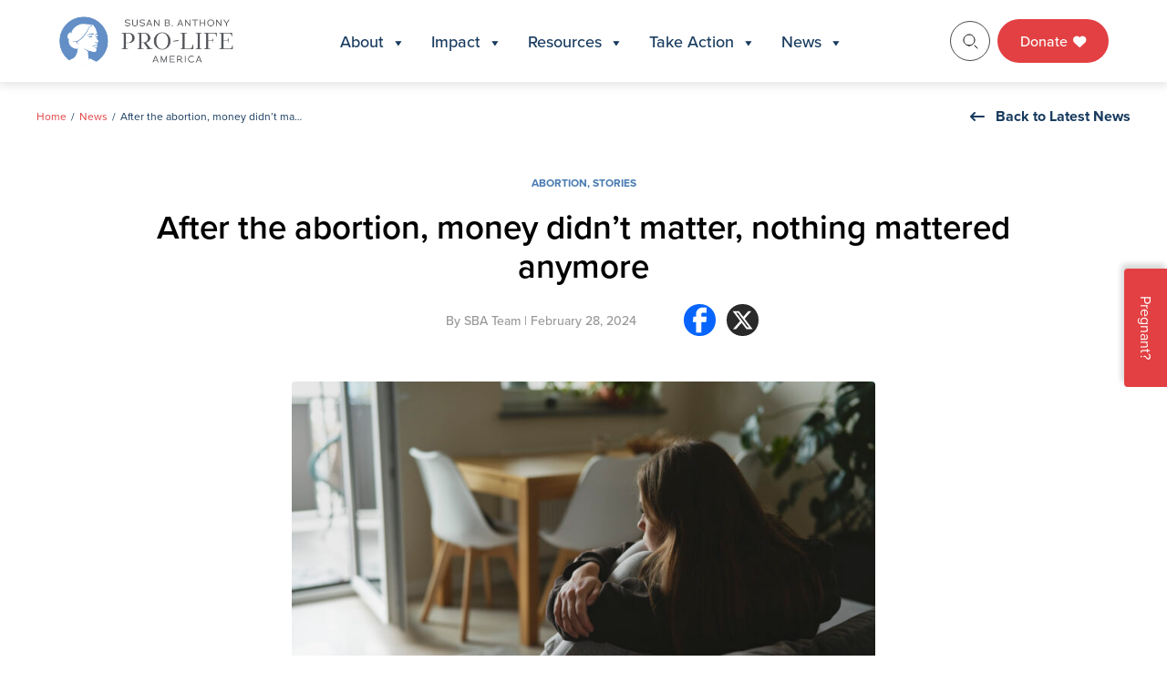

--- FILE ---
content_type: text/html; charset=UTF-8
request_url: https://sbaprolife.org/latest-news/after-the-abortion-money-didnt-matter-nothing-mattered-anymore
body_size: 26588
content:
<!doctype html>
<html lang="en-US" prefix="og: https://ogp.me/ns#">

<head>
	<meta charset="UTF-8">
	<meta name="viewport" content="width=device-width, initial-scale=1">
	<link rel="profile" href="https://gmpg.org/xfn/11">

	<link rel="preconnect" href="https://fonts.googleapis.com">
	<link rel="preconnect" href="https://fonts.gstatic.com" crossorigin>
	<link href="https://fonts.googleapis.com/css2?family=Inter:ital,opsz,wght@0,14..32,100..900;1,14..32,100..900&family=Lato:ital,wght@0,100;0,300;0,400;0,700;0,900;1,100;1,300;1,400;1,700;1,900&family=Montserrat:ital,wght@0,100..900;1,100..900&display=swap" rel="stylesheet">

	<link rel="shortcut icon" href="https://sbaprolife.org/wp-content/themes/SBA/favicon.ico" />

	<meta name="google-site-verification" content="JrLxTGcisJuC9HIxASsF78KgNRgfnRUuxhqgpZUa3L0" />

	<script type="application/ld+json">
		{
			"@context": "https://schema.org/",
			"@type": "WebSite",
			"name": "Susan B. Anthony Pro-life America",
			"url": "https://sbaprolife.org/",
			"potentialAction": {
				"@type": "SearchAction",
				"target": "https://sbaprolife.org/?s={search_term_string}",
				"query-input": "required name=search_term_string"
			}
		}
	</script>

		<style>img:is([sizes="auto" i], [sizes^="auto," i]) { contain-intrinsic-size: 3000px 1500px }</style>
	
<!-- Search Engine Optimization by Rank Math - https://rankmath.com/ -->
<title>After the abortion, money didn’t matter, nothing mattered anymore - SBA Pro-Life America</title>
<meta name="description" content="In 1990, I made the decision to abort my child. I was a full time college student and employed part time at a veterinary clinic. I knew that I would face"/>
<meta name="robots" content="follow, index, max-snippet:-1, max-video-preview:-1, max-image-preview:large"/>
<link rel="canonical" href="https://sbaprolife.org/latest-news/after-the-abortion-money-didnt-matter-nothing-mattered-anymore" />
<meta property="og:locale" content="en_US" />
<meta property="og:type" content="article" />
<meta property="og:title" content="After the abortion, money didn’t matter, nothing mattered anymore - SBA Pro-Life America" />
<meta property="og:description" content="In 1990, I made the decision to abort my child. I was a full time college student and employed part time at a veterinary clinic. I knew that I would face" />
<meta property="og:url" content="https://sbaprolife.org/latest-news/after-the-abortion-money-didnt-matter-nothing-mattered-anymore" />
<meta property="og:site_name" content="Susan B. Anthony Pro-Life America" />
<meta property="og:image" content="https://sbaprolife.org/wp-content/uploads/2026/01/caucasian-sad-woman-sitting-at-the-sofa-with-depre-2023-11-27-05-00-02-utc-1024x683.jpg" />
<meta property="og:image:secure_url" content="https://sbaprolife.org/wp-content/uploads/2026/01/caucasian-sad-woman-sitting-at-the-sofa-with-depre-2023-11-27-05-00-02-utc-1024x683.jpg" />
<meta property="og:image:width" content="640" />
<meta property="og:image:height" content="427" />
<meta property="og:image:alt" content="After the abortion, money didn’t matter, nothing mattered anymore" />
<meta property="og:image:type" content="image/jpeg" />
<meta property="article:published_time" content="2024-02-28T14:16:25+00:00" />
<meta name="twitter:card" content="summary_large_image" />
<meta name="twitter:title" content="After the abortion, money didn’t matter, nothing mattered anymore - SBA Pro-Life America" />
<meta name="twitter:description" content="In 1990, I made the decision to abort my child. I was a full time college student and employed part time at a veterinary clinic. I knew that I would face" />
<meta name="twitter:image" content="https://sbaprolife.org/wp-content/uploads/2026/01/caucasian-sad-woman-sitting-at-the-sofa-with-depre-2023-11-27-05-00-02-utc-1024x683.jpg" />
<script type="application/ld+json" class="rank-math-schema">{"@context":"https://schema.org","@graph":[{"@type":["Person","Organization"],"@id":"https://sbaprolife.org/#person","name":"Susan B. Anthony Pro-Life America","logo":{"@type":"ImageObject","@id":"https://sbaprolife.org/#logo","url":"https://sbaprolife.org/wp-content/uploads/2025/10/logo.svg","contentUrl":"https://sbaprolife.org/wp-content/uploads/2025/10/logo.svg","caption":"Susan B. Anthony Pro-Life America","inLanguage":"en-US","width":"192","height":"56"},"image":{"@type":"ImageObject","@id":"https://sbaprolife.org/#logo","url":"https://sbaprolife.org/wp-content/uploads/2025/10/logo.svg","contentUrl":"https://sbaprolife.org/wp-content/uploads/2025/10/logo.svg","caption":"Susan B. Anthony Pro-Life America","inLanguage":"en-US","width":"192","height":"56"}},{"@type":"WebSite","@id":"https://sbaprolife.org/#website","url":"https://sbaprolife.org","name":"Susan B. Anthony Pro-Life America","publisher":{"@id":"https://sbaprolife.org/#person"},"inLanguage":"en-US"},{"@type":"ImageObject","@id":"https://sbaprolife.org/wp-content/uploads/2026/01/caucasian-sad-woman-sitting-at-the-sofa-with-depre-2023-11-27-05-00-02-utc.jpg","url":"https://sbaprolife.org/wp-content/uploads/2026/01/caucasian-sad-woman-sitting-at-the-sofa-with-depre-2023-11-27-05-00-02-utc.jpg","width":"9504","height":"6336","inLanguage":"en-US"},{"@type":"WebPage","@id":"https://sbaprolife.org/latest-news/after-the-abortion-money-didnt-matter-nothing-mattered-anymore#webpage","url":"https://sbaprolife.org/latest-news/after-the-abortion-money-didnt-matter-nothing-mattered-anymore","name":"After the abortion, money didn\u2019t matter, nothing mattered anymore - SBA Pro-Life America","datePublished":"2024-02-28T14:16:25+00:00","dateModified":"2024-02-28T14:16:25+00:00","isPartOf":{"@id":"https://sbaprolife.org/#website"},"primaryImageOfPage":{"@id":"https://sbaprolife.org/wp-content/uploads/2026/01/caucasian-sad-woman-sitting-at-the-sofa-with-depre-2023-11-27-05-00-02-utc.jpg"},"inLanguage":"en-US"},{"@type":"Person","@id":"https://sbaprolife.org/latest-news/after-the-abortion-money-didnt-matter-nothing-mattered-anymore#author","name":"Team","image":{"@type":"ImageObject","@id":"https://secure.gravatar.com/avatar/b596d02648451109f1c1032383a3fd0e30dabc310b3bbfbd8f5205c79267f319?s=96&amp;d=mm&amp;r=g","url":"https://secure.gravatar.com/avatar/b596d02648451109f1c1032383a3fd0e30dabc310b3bbfbd8f5205c79267f319?s=96&amp;d=mm&amp;r=g","caption":"Team","inLanguage":"en-US"}},{"@type":"NewsArticle","headline":"After the abortion, money didn\u2019t matter, nothing mattered anymore - SBA Pro-Life America","datePublished":"2024-02-28T14:16:25+00:00","dateModified":"2024-02-28T14:16:25+00:00","articleSection":"Abortion, Stories","author":{"@id":"https://sbaprolife.org/latest-news/after-the-abortion-money-didnt-matter-nothing-mattered-anymore#author","name":"Team"},"publisher":{"@id":"https://sbaprolife.org/#person"},"description":"In 1990, I made the decision to abort my child. I was a full time college student and employed part time at a veterinary clinic. I knew that I would face","name":"After the abortion, money didn\u2019t matter, nothing mattered anymore - SBA Pro-Life America","@id":"https://sbaprolife.org/latest-news/after-the-abortion-money-didnt-matter-nothing-mattered-anymore#richSnippet","isPartOf":{"@id":"https://sbaprolife.org/latest-news/after-the-abortion-money-didnt-matter-nothing-mattered-anymore#webpage"},"image":{"@id":"https://sbaprolife.org/wp-content/uploads/2026/01/caucasian-sad-woman-sitting-at-the-sofa-with-depre-2023-11-27-05-00-02-utc.jpg"},"inLanguage":"en-US","mainEntityOfPage":{"@id":"https://sbaprolife.org/latest-news/after-the-abortion-money-didnt-matter-nothing-mattered-anymore#webpage"}}]}</script>
<!-- /Rank Math WordPress SEO plugin -->

<link rel='dns-prefetch' href='//js.hs-scripts.com' />
<link rel='dns-prefetch' href='//kit.fontawesome.com' />
<link rel='dns-prefetch' href='//cdnjs.cloudflare.com' />
<link rel='dns-prefetch' href='//use.typekit.net' />
<link rel="alternate" type="application/rss+xml" title="SBA Pro-Life America &raquo; Feed" href="https://sbaprolife.org/feed" />
<link rel="alternate" type="application/rss+xml" title="SBA Pro-Life America &raquo; Comments Feed" href="https://sbaprolife.org/comments/feed" />
<link rel="alternate" type="application/rss+xml" title="SBA Pro-Life America &raquo; After the abortion, money didn’t matter, nothing mattered anymore Comments Feed" href="https://sbaprolife.org/latest-news/after-the-abortion-money-didnt-matter-nothing-mattered-anymore/feed" />
<link rel='stylesheet' id='msp-style-css' href='https://sbaprolife.org/wp-content/plugins/sba-scorecard/assets/css/sba-scorecard.css?ver=1.0.0' media='all' />
<link rel='stylesheet' id='msp-style-datatable-css' href='https://sbaprolife.org/wp-content/plugins/sba-scorecard/assets/css/dataTables.dataTables.css?ver=1.0.0' media='all' />
<link rel='stylesheet' id='wp-block-library-css' href='https://sbaprolife.org/wp-includes/css/dist/block-library/style.min.css?ver=6.8.3' media='all' />
<style id='classic-theme-styles-inline-css'>
/*! This file is auto-generated */
.wp-block-button__link{color:#fff;background-color:#32373c;border-radius:9999px;box-shadow:none;text-decoration:none;padding:calc(.667em + 2px) calc(1.333em + 2px);font-size:1.125em}.wp-block-file__button{background:#32373c;color:#fff;text-decoration:none}
</style>
<style id='safe-svg-svg-icon-style-inline-css'>
.safe-svg-cover{text-align:center}.safe-svg-cover .safe-svg-inside{display:inline-block;max-width:100%}.safe-svg-cover svg{fill:currentColor;height:100%;max-height:100%;max-width:100%;width:100%}

</style>
<link rel='stylesheet' id='wp-components-css' href='https://sbaprolife.org/wp-includes/css/dist/components/style.min.css?ver=6.8.3' media='all' />
<link rel='stylesheet' id='wp-preferences-css' href='https://sbaprolife.org/wp-includes/css/dist/preferences/style.min.css?ver=6.8.3' media='all' />
<link rel='stylesheet' id='wp-block-editor-css' href='https://sbaprolife.org/wp-includes/css/dist/block-editor/style.min.css?ver=6.8.3' media='all' />
<link rel='stylesheet' id='popup-maker-block-library-style-css' href='https://sbaprolife.org/wp-content/plugins/popup-maker/dist/packages/block-library-style.css?ver=dbea705cfafe089d65f1' media='all' />
<style id='global-styles-inline-css'>
:root{--wp--preset--aspect-ratio--square: 1;--wp--preset--aspect-ratio--4-3: 4/3;--wp--preset--aspect-ratio--3-4: 3/4;--wp--preset--aspect-ratio--3-2: 3/2;--wp--preset--aspect-ratio--2-3: 2/3;--wp--preset--aspect-ratio--16-9: 16/9;--wp--preset--aspect-ratio--9-16: 9/16;--wp--preset--color--black: #000000;--wp--preset--color--cyan-bluish-gray: #abb8c3;--wp--preset--color--white: #ffffff;--wp--preset--color--pale-pink: #f78da7;--wp--preset--color--vivid-red: #cf2e2e;--wp--preset--color--luminous-vivid-orange: #ff6900;--wp--preset--color--luminous-vivid-amber: #fcb900;--wp--preset--color--light-green-cyan: #7bdcb5;--wp--preset--color--vivid-green-cyan: #00d084;--wp--preset--color--pale-cyan-blue: #8ed1fc;--wp--preset--color--vivid-cyan-blue: #0693e3;--wp--preset--color--vivid-purple: #9b51e0;--wp--preset--gradient--vivid-cyan-blue-to-vivid-purple: linear-gradient(135deg,rgba(6,147,227,1) 0%,rgb(155,81,224) 100%);--wp--preset--gradient--light-green-cyan-to-vivid-green-cyan: linear-gradient(135deg,rgb(122,220,180) 0%,rgb(0,208,130) 100%);--wp--preset--gradient--luminous-vivid-amber-to-luminous-vivid-orange: linear-gradient(135deg,rgba(252,185,0,1) 0%,rgba(255,105,0,1) 100%);--wp--preset--gradient--luminous-vivid-orange-to-vivid-red: linear-gradient(135deg,rgba(255,105,0,1) 0%,rgb(207,46,46) 100%);--wp--preset--gradient--very-light-gray-to-cyan-bluish-gray: linear-gradient(135deg,rgb(238,238,238) 0%,rgb(169,184,195) 100%);--wp--preset--gradient--cool-to-warm-spectrum: linear-gradient(135deg,rgb(74,234,220) 0%,rgb(151,120,209) 20%,rgb(207,42,186) 40%,rgb(238,44,130) 60%,rgb(251,105,98) 80%,rgb(254,248,76) 100%);--wp--preset--gradient--blush-light-purple: linear-gradient(135deg,rgb(255,206,236) 0%,rgb(152,150,240) 100%);--wp--preset--gradient--blush-bordeaux: linear-gradient(135deg,rgb(254,205,165) 0%,rgb(254,45,45) 50%,rgb(107,0,62) 100%);--wp--preset--gradient--luminous-dusk: linear-gradient(135deg,rgb(255,203,112) 0%,rgb(199,81,192) 50%,rgb(65,88,208) 100%);--wp--preset--gradient--pale-ocean: linear-gradient(135deg,rgb(255,245,203) 0%,rgb(182,227,212) 50%,rgb(51,167,181) 100%);--wp--preset--gradient--electric-grass: linear-gradient(135deg,rgb(202,248,128) 0%,rgb(113,206,126) 100%);--wp--preset--gradient--midnight: linear-gradient(135deg,rgb(2,3,129) 0%,rgb(40,116,252) 100%);--wp--preset--font-size--small: 13px;--wp--preset--font-size--medium: 20px;--wp--preset--font-size--large: 36px;--wp--preset--font-size--x-large: 42px;--wp--preset--spacing--20: 0.44rem;--wp--preset--spacing--30: 0.67rem;--wp--preset--spacing--40: 1rem;--wp--preset--spacing--50: 1.5rem;--wp--preset--spacing--60: 2.25rem;--wp--preset--spacing--70: 3.38rem;--wp--preset--spacing--80: 5.06rem;--wp--preset--shadow--natural: 6px 6px 9px rgba(0, 0, 0, 0.2);--wp--preset--shadow--deep: 12px 12px 50px rgba(0, 0, 0, 0.4);--wp--preset--shadow--sharp: 6px 6px 0px rgba(0, 0, 0, 0.2);--wp--preset--shadow--outlined: 6px 6px 0px -3px rgba(255, 255, 255, 1), 6px 6px rgba(0, 0, 0, 1);--wp--preset--shadow--crisp: 6px 6px 0px rgba(0, 0, 0, 1);}:where(.is-layout-flex){gap: 0.5em;}:where(.is-layout-grid){gap: 0.5em;}body .is-layout-flex{display: flex;}.is-layout-flex{flex-wrap: wrap;align-items: center;}.is-layout-flex > :is(*, div){margin: 0;}body .is-layout-grid{display: grid;}.is-layout-grid > :is(*, div){margin: 0;}:where(.wp-block-columns.is-layout-flex){gap: 2em;}:where(.wp-block-columns.is-layout-grid){gap: 2em;}:where(.wp-block-post-template.is-layout-flex){gap: 1.25em;}:where(.wp-block-post-template.is-layout-grid){gap: 1.25em;}.has-black-color{color: var(--wp--preset--color--black) !important;}.has-cyan-bluish-gray-color{color: var(--wp--preset--color--cyan-bluish-gray) !important;}.has-white-color{color: var(--wp--preset--color--white) !important;}.has-pale-pink-color{color: var(--wp--preset--color--pale-pink) !important;}.has-vivid-red-color{color: var(--wp--preset--color--vivid-red) !important;}.has-luminous-vivid-orange-color{color: var(--wp--preset--color--luminous-vivid-orange) !important;}.has-luminous-vivid-amber-color{color: var(--wp--preset--color--luminous-vivid-amber) !important;}.has-light-green-cyan-color{color: var(--wp--preset--color--light-green-cyan) !important;}.has-vivid-green-cyan-color{color: var(--wp--preset--color--vivid-green-cyan) !important;}.has-pale-cyan-blue-color{color: var(--wp--preset--color--pale-cyan-blue) !important;}.has-vivid-cyan-blue-color{color: var(--wp--preset--color--vivid-cyan-blue) !important;}.has-vivid-purple-color{color: var(--wp--preset--color--vivid-purple) !important;}.has-black-background-color{background-color: var(--wp--preset--color--black) !important;}.has-cyan-bluish-gray-background-color{background-color: var(--wp--preset--color--cyan-bluish-gray) !important;}.has-white-background-color{background-color: var(--wp--preset--color--white) !important;}.has-pale-pink-background-color{background-color: var(--wp--preset--color--pale-pink) !important;}.has-vivid-red-background-color{background-color: var(--wp--preset--color--vivid-red) !important;}.has-luminous-vivid-orange-background-color{background-color: var(--wp--preset--color--luminous-vivid-orange) !important;}.has-luminous-vivid-amber-background-color{background-color: var(--wp--preset--color--luminous-vivid-amber) !important;}.has-light-green-cyan-background-color{background-color: var(--wp--preset--color--light-green-cyan) !important;}.has-vivid-green-cyan-background-color{background-color: var(--wp--preset--color--vivid-green-cyan) !important;}.has-pale-cyan-blue-background-color{background-color: var(--wp--preset--color--pale-cyan-blue) !important;}.has-vivid-cyan-blue-background-color{background-color: var(--wp--preset--color--vivid-cyan-blue) !important;}.has-vivid-purple-background-color{background-color: var(--wp--preset--color--vivid-purple) !important;}.has-black-border-color{border-color: var(--wp--preset--color--black) !important;}.has-cyan-bluish-gray-border-color{border-color: var(--wp--preset--color--cyan-bluish-gray) !important;}.has-white-border-color{border-color: var(--wp--preset--color--white) !important;}.has-pale-pink-border-color{border-color: var(--wp--preset--color--pale-pink) !important;}.has-vivid-red-border-color{border-color: var(--wp--preset--color--vivid-red) !important;}.has-luminous-vivid-orange-border-color{border-color: var(--wp--preset--color--luminous-vivid-orange) !important;}.has-luminous-vivid-amber-border-color{border-color: var(--wp--preset--color--luminous-vivid-amber) !important;}.has-light-green-cyan-border-color{border-color: var(--wp--preset--color--light-green-cyan) !important;}.has-vivid-green-cyan-border-color{border-color: var(--wp--preset--color--vivid-green-cyan) !important;}.has-pale-cyan-blue-border-color{border-color: var(--wp--preset--color--pale-cyan-blue) !important;}.has-vivid-cyan-blue-border-color{border-color: var(--wp--preset--color--vivid-cyan-blue) !important;}.has-vivid-purple-border-color{border-color: var(--wp--preset--color--vivid-purple) !important;}.has-vivid-cyan-blue-to-vivid-purple-gradient-background{background: var(--wp--preset--gradient--vivid-cyan-blue-to-vivid-purple) !important;}.has-light-green-cyan-to-vivid-green-cyan-gradient-background{background: var(--wp--preset--gradient--light-green-cyan-to-vivid-green-cyan) !important;}.has-luminous-vivid-amber-to-luminous-vivid-orange-gradient-background{background: var(--wp--preset--gradient--luminous-vivid-amber-to-luminous-vivid-orange) !important;}.has-luminous-vivid-orange-to-vivid-red-gradient-background{background: var(--wp--preset--gradient--luminous-vivid-orange-to-vivid-red) !important;}.has-very-light-gray-to-cyan-bluish-gray-gradient-background{background: var(--wp--preset--gradient--very-light-gray-to-cyan-bluish-gray) !important;}.has-cool-to-warm-spectrum-gradient-background{background: var(--wp--preset--gradient--cool-to-warm-spectrum) !important;}.has-blush-light-purple-gradient-background{background: var(--wp--preset--gradient--blush-light-purple) !important;}.has-blush-bordeaux-gradient-background{background: var(--wp--preset--gradient--blush-bordeaux) !important;}.has-luminous-dusk-gradient-background{background: var(--wp--preset--gradient--luminous-dusk) !important;}.has-pale-ocean-gradient-background{background: var(--wp--preset--gradient--pale-ocean) !important;}.has-electric-grass-gradient-background{background: var(--wp--preset--gradient--electric-grass) !important;}.has-midnight-gradient-background{background: var(--wp--preset--gradient--midnight) !important;}.has-small-font-size{font-size: var(--wp--preset--font-size--small) !important;}.has-medium-font-size{font-size: var(--wp--preset--font-size--medium) !important;}.has-large-font-size{font-size: var(--wp--preset--font-size--large) !important;}.has-x-large-font-size{font-size: var(--wp--preset--font-size--x-large) !important;}
:where(.wp-block-post-template.is-layout-flex){gap: 1.25em;}:where(.wp-block-post-template.is-layout-grid){gap: 1.25em;}
:where(.wp-block-columns.is-layout-flex){gap: 2em;}:where(.wp-block-columns.is-layout-grid){gap: 2em;}
:root :where(.wp-block-pullquote){font-size: 1.5em;line-height: 1.6;}
</style>
<link rel='stylesheet' id='responsive-lightbox-swipebox-css' href='https://sbaprolife.org/wp-content/plugins/responsive-lightbox/assets/swipebox/swipebox.min.css?ver=1.5.2' media='all' />
<link rel='stylesheet' id='megamenu-css' href='https://sbaprolife.org/wp-content/uploads/maxmegamenu/style.css?ver=9482f3' media='all' />
<link rel='stylesheet' id='dashicons-css' href='https://sbaprolife.org/wp-includes/css/dashicons.min.css?ver=6.8.3' media='all' />
<link rel='stylesheet' id='megamenu-genericons-css' href='https://sbaprolife.org/wp-content/plugins/megamenu-pro/icons/genericons/genericons/genericons.css?ver=2.0.1' media='all' />
<link rel='stylesheet' id='megamenu-fontawesome-css' href='https://sbaprolife.org/wp-content/plugins/megamenu-pro/icons/fontawesome/css/font-awesome.min.css?ver=2.0.1' media='all' />
<link rel='stylesheet' id='megamenu-fontawesome5-css' href='https://sbaprolife.org/wp-content/plugins/megamenu-pro/icons/fontawesome5/css/all.min.css?ver=2.0.1' media='all' />
<link rel='stylesheet' id='sba-fonts-style-css' href='https://use.typekit.net/krv3fav.css?ver=6.8.3' media='all' />
<link rel='stylesheet' id='sba-style-css' href='https://sbaprolife.org/wp-content/themes/SBA/style.css?ver=1.0.0' media='all' />
<link rel='stylesheet' id='slide-menu-style-css' href='https://sbaprolife.org/wp-content/themes/SBA/assets/css/slide-menu.css?ver=6.8.3' media='all' />
<link rel='stylesheet' id='sba-animations-style-css' href='https://sbaprolife.org/wp-content/themes/SBA/assets/css/animations.css?ver=6.8.3' media='all' />
<link rel='stylesheet' id='sba-fancybox-style-css' href='https://sbaprolife.org/wp-content/themes/SBA/assets/css/jquery.fancybox.min.css?ver=6.8.3' media='all' />
<link rel='stylesheet' id='basictable-style-css' href='https://sbaprolife.org/wp-content/themes/SBA/assets/css/basictable.css?ver=6.8.3' media='all' />
<link rel='stylesheet' id='swiper-bundle-css-css' href='https://sbaprolife.org/wp-content/themes/SBA/assets/css/swiper-bundle.min.css?ver=6.8.3' media='all' />
<link rel='stylesheet' id='slick-style-css' href='https://cdnjs.cloudflare.com/ajax/libs/slick-carousel/1.9.0/slick.css?ver=6.8.3' media='all' />
<link rel='stylesheet' id='sba-stylizer-style-css' href='https://sbaprolife.org/wp-content/themes/SBA/assets/css/main.css?ver=1769168084' media='all' />
<link rel='stylesheet' id='recent-posts-widget-with-thumbnails-public-style-css' href='https://sbaprolife.org/wp-content/plugins/recent-posts-widget-with-thumbnails/public.css?ver=7.1.1' media='all' />
<link rel='stylesheet' id='heateor_sss_frontend_css-css' href='https://sbaprolife.org/wp-content/plugins/sassy-social-share/public/css/sassy-social-share-public.css?ver=3.3.79' media='all' />
<style id='heateor_sss_frontend_css-inline-css'>
.heateor_sss_button_instagram span.heateor_sss_svg,a.heateor_sss_instagram span.heateor_sss_svg{background:radial-gradient(circle at 30% 107%,#fdf497 0,#fdf497 5%,#fd5949 45%,#d6249f 60%,#285aeb 90%)}.heateor_sss_horizontal_sharing .heateor_sss_svg,.heateor_sss_standard_follow_icons_container .heateor_sss_svg{color:#fff;border-width:0px;border-style:solid;border-color:transparent}.heateor_sss_horizontal_sharing .heateorSssTCBackground{color:#666}.heateor_sss_horizontal_sharing span.heateor_sss_svg:hover,.heateor_sss_standard_follow_icons_container span.heateor_sss_svg:hover{border-color:transparent;}.heateor_sss_vertical_sharing span.heateor_sss_svg,.heateor_sss_floating_follow_icons_container span.heateor_sss_svg{color:#fff;border-width:0px;border-style:solid;border-color:transparent;}.heateor_sss_vertical_sharing .heateorSssTCBackground{color:#666;}.heateor_sss_vertical_sharing span.heateor_sss_svg:hover,.heateor_sss_floating_follow_icons_container span.heateor_sss_svg:hover{border-color:transparent;}
</style>
<link rel='stylesheet' id='popup-maker-site-css' href='//sbaprolife.org/wp-content/uploads/pum/pum-site-styles.css?generated=1767815067&#038;ver=1.21.5' media='all' />
<script src="https://sbaprolife.org/wp-includes/js/jquery/jquery.min.js?ver=3.7.1" id="jquery-core-js"></script>
<script src="https://sbaprolife.org/wp-includes/js/jquery/jquery-migrate.min.js?ver=3.4.1" id="jquery-migrate-js"></script>
<script src="https://sbaprolife.org/wp-content/plugins/responsive-lightbox/assets/dompurify/purify.min.js?ver=3.3.1" id="dompurify-js"></script>
<script id="responsive-lightbox-sanitizer-js-before">
window.RLG = window.RLG || {}; window.RLG.sanitizeAllowedHosts = ["youtube.com","www.youtube.com","youtu.be","vimeo.com","player.vimeo.com"];
</script>
<script src="https://sbaprolife.org/wp-content/plugins/responsive-lightbox/js/sanitizer.js?ver=2.6.1" id="responsive-lightbox-sanitizer-js"></script>
<script src="https://sbaprolife.org/wp-content/plugins/responsive-lightbox/assets/swipebox/jquery.swipebox.min.js?ver=1.5.2" id="responsive-lightbox-swipebox-js"></script>
<script src="https://sbaprolife.org/wp-includes/js/underscore.min.js?ver=1.13.7" id="underscore-js"></script>
<script src="https://sbaprolife.org/wp-content/plugins/responsive-lightbox/assets/infinitescroll/infinite-scroll.pkgd.min.js?ver=4.0.1" id="responsive-lightbox-infinite-scroll-js"></script>
<script id="responsive-lightbox-js-before">
var rlArgs = {"script":"swipebox","selector":"lightbox","customEvents":"","activeGalleries":true,"animation":true,"hideCloseButtonOnMobile":false,"removeBarsOnMobile":false,"hideBars":true,"hideBarsDelay":5000,"videoMaxWidth":1080,"useSVG":true,"loopAtEnd":false,"woocommerce_gallery":false,"ajaxurl":"https:\/\/sbaprolife.org\/wp-admin\/admin-ajax.php","nonce":"d7407c868d","preview":false,"postId":29208,"scriptExtension":false};
</script>
<script src="https://sbaprolife.org/wp-content/plugins/responsive-lightbox/js/front.js?ver=2.6.1" id="responsive-lightbox-js"></script>
<script src="https://kit.fontawesome.com/a667f75576.js?ver=1.0.0" id="sba-fontawesome-js-js"></script>
<script src="https://cdnjs.cloudflare.com/ajax/libs/slick-carousel/1.9.0/slick.min.js?ver=1.0.0" id="sba-slick-js-js"></script>
<script src="https://cdnjs.cloudflare.com/ajax/libs/countup.js/2.0.0/countUp.min.js?ver=1.0.0" id="sba-countup-js-js"></script>
<link rel="https://api.w.org/" href="https://sbaprolife.org/wp-json/" /><link rel="alternate" title="JSON" type="application/json" href="https://sbaprolife.org/wp-json/wp/v2/news/29208" /><link rel="EditURI" type="application/rsd+xml" title="RSD" href="https://sbaprolife.org/xmlrpc.php?rsd" />
<link rel='shortlink' href='https://sbaprolife.org/?p=29208' />
<link rel="alternate" title="oEmbed (JSON)" type="application/json+oembed" href="https://sbaprolife.org/wp-json/oembed/1.0/embed?url=https%3A%2F%2Fsbaprolife.org%2Flatest-news%2Fafter-the-abortion-money-didnt-matter-nothing-mattered-anymore" />
<link rel="alternate" title="oEmbed (XML)" type="text/xml+oembed" href="https://sbaprolife.org/wp-json/oembed/1.0/embed?url=https%3A%2F%2Fsbaprolife.org%2Flatest-news%2Fafter-the-abortion-money-didnt-matter-nothing-mattered-anymore&#038;format=xml" />
			<!-- DO NOT COPY THIS SNIPPET! Start of Page Analytics Tracking for HubSpot WordPress plugin v11.3.37-->
			<script class="hsq-set-content-id" data-content-id="blog-post">
				var _hsq = _hsq || [];
				_hsq.push(["setContentType", "blog-post"]);
			</script>
			<!-- DO NOT COPY THIS SNIPPET! End of Page Analytics Tracking for HubSpot WordPress plugin -->
			<style type="text/css" id="simple-css-output">.voter-outreach .voter-outreach-row .voter-outreach-col .vo-count { line-height:.9em; }.two-column-content-with-image .tccwi-text ul li { font-weight:normal; }.offwhite-bg { background-color: #eff1f2; }.leadership .leadership-bio .leadership-bio-info h1 { font-size:2.5em; }</style><link rel="icon" href="https://sbaprolife.org/wp-content/uploads/2025/12/cropped-favicon-32x32.webp" sizes="32x32" />
<link rel="icon" href="https://sbaprolife.org/wp-content/uploads/2025/12/cropped-favicon-192x192.webp" sizes="192x192" />
<link rel="apple-touch-icon" href="https://sbaprolife.org/wp-content/uploads/2025/12/cropped-favicon-180x180.webp" />
<meta name="msapplication-TileImage" content="https://sbaprolife.org/wp-content/uploads/2025/12/cropped-favicon-270x270.webp" />
<style type="text/css">/** Mega Menu CSS: fs **/</style>
</head>

<body class="wp-singular news-template-default single single-news postid-29208 wp-theme-SBA mega-menu-menu-1 mega-menu-menu-5">
	<div id="fb-root"></div>
	<script async defer crossorigin="anonymous" src="https://connect.facebook.net/en_US/sdk.js#xfbml=1&version=v3.3&appId=1543464719283506&autoLogAppEvents=1"></script>
		<div id="page" class="site">
		<a class="skip-link screen-reader-text" href="#primary">Skip to content</a>

		<div id="masthead" class="site-header-wrap">
			<div class="shw-inner">
				<div class="container">
					<div class="shw-content">

						<!--logo-->
						<div class="logo desktop">
							<a href="https://sbaprolife.org/"> <img src="https://sbaprolife.org/wp-content/uploads/2025/10/logo.svg" alt="" width="100%" height="100%"></a>
						</div>

						<div class="logo mobile">
							<a href="https://sbaprolife.org/"> <img src="https://sbaprolife.org/wp-content/uploads/2025/12/favicon.webp" alt="" width="100%" height="100%"></a>
						</div>
						<!--logo-->

						<!--hamburger-btn-->
						<div class="mobile-burger-menu menu-trigger-btn" id="open-mobile-menu">
							<span></span>
							<span></span>
							<span></span>
						</div>
						<!--hamburger-btn-->

						<!--site-header-navigation-->
						<div class="site-header-navigation">
							<div id="mega-menu-wrap-menu-1" class="mega-menu-wrap"><div class="mega-menu-toggle"><div class="mega-toggle-blocks-left"></div><div class="mega-toggle-blocks-center"></div><div class="mega-toggle-blocks-right"><div class='mega-toggle-block mega-menu-toggle-animated-block mega-toggle-block-0' id='mega-toggle-block-0'><button aria-label="Toggle Menu" class="mega-toggle-animated mega-toggle-animated-slider" type="button" aria-expanded="false">
                  <span class="mega-toggle-animated-box">
                    <span class="mega-toggle-animated-inner"></span>
                  </span>
                </button></div></div></div><ul id="mega-menu-menu-1" class="mega-menu max-mega-menu mega-menu-horizontal mega-no-js" data-event="click" data-effect="fade" data-effect-speed="200" data-effect-mobile="disabled" data-effect-speed-mobile="0" data-mobile-force-width="false" data-second-click="close" data-document-click="collapse" data-vertical-behaviour="standard" data-breakpoint="0" data-unbind="true" data-mobile-state="collapse_all" data-mobile-direction="vertical" data-hover-intent-timeout="300" data-hover-intent-interval="100"><li class="mega-menu-item mega-menu-item-type-custom mega-menu-item-object-custom mega-menu-item-has-children mega-menu-megamenu mega-menu-grid mega-align-bottom-left mega-menu-grid mega-menu-item-47" id="mega-menu-item-47"><a class="mega-menu-link" href="#" aria-expanded="false" tabindex="0">About<span class="mega-indicator" aria-hidden="true"></span></a>
<ul class="mega-sub-menu" role='presentation'>
<li class="mega-menu-row" id="mega-menu-47-0">
	<ul class="mega-sub-menu" style='--columns:12' role='presentation'>
<li class="mega-menu-column mega-menu-columns-3-of-12" style="--columns:12; --span:3" id="mega-menu-47-0-0">
		<ul class="mega-sub-menu">
<li class="mega-menu-item mega-menu-item-type-widget widget_custom_html mega-menu-item-custom_html-2" id="mega-menu-item-custom_html-2"><div class="textwidget custom-html-widget"><div class="mega-block-title">About Us</div></div></li><li class="mega-menu-item mega-menu-item-type-widget widget_text mega-menu-item-text-2" id="mega-menu-item-text-2">			<div class="textwidget"><span class="introduction-text">We work to end abortion by electing national leaders and advocating for laws that save lives.</span>
<p><a href="https://maps.app.goo.gl/SNunZZ6ciC1bhBG46" target="_blank" rel="noopener">SBA Pro-Life America<br />
2776 S. Arlington Mill Dr., #803 Arlington, VA 22206</a></p>
<div class="social"><a class="social-icon" target="_blank" href="https://www.facebook.com/SBAProLife/"> <i class="fa-brands fa-facebook-f"></i> </a><a class="social-icon" target="_blank" href="https://x.com/sbaprolife"> <i class="fa-brands fa-x-twitter"></i> </a><a class="social-icon" target="_blank" href="https://www.youtube.com/c/sbaprolifeamerica"> <i class="fa-brands fa-youtube"></i> </a><a class="social-icon" target="_blank" href="https://www.instagram.com/sbaprolife/"> <i class="fa-brands fa-instagram"></i> </a></div>
</div>
		</li>		</ul>
</li><li class="mega-menu-column mega-menu-columns-3-of-12" style="--columns:12; --span:3" id="mega-menu-47-0-1">
		<ul class="mega-sub-menu">
<li class="mega-menu-item mega-menu-item-type-widget widget_custom_html mega-menu-item-custom_html-3" id="mega-menu-item-custom_html-3"><div class="textwidget custom-html-widget"><div class="mega-block-title">About SBA</div></div></li><li class="mega-menu-item mega-menu-item-type-widget widget_nav_menu mega-menu-item-nav_menu-8" id="mega-menu-item-nav_menu-8"><div class="menu-header-about-about-container"><ul id="menu-header-about-about" class="menu"><li id="menu-item-28430" class="menu-item menu-item-type-post_type menu-item-object-page menu-item-28430"><a href="https://sbaprolife.org/about" data-ps2id-api="true">Our Mission</a></li>
<li id="menu-item-871" class="menu-item menu-item-type-post_type menu-item-object-page menu-item-871"><a href="https://sbaprolife.org/about/our-team" data-ps2id-api="true">Our Team</a></li>
</ul></div></li><li class="mega-menu-item mega-menu-item-type-widget widget_custom_html mega-menu-item-custom_html-4" id="mega-menu-item-custom_html-4"><div class="textwidget custom-html-widget"><div class="mega-block-title">Get in Touch</div></div></li><li class="mega-menu-item mega-menu-item-type-widget widget_nav_menu mega-menu-item-nav_menu-9" id="mega-menu-item-nav_menu-9"><div class="menu-header-about-contact-container"><ul id="menu-header-about-contact" class="menu"><li id="menu-item-872" class="menu-item menu-item-type-post_type menu-item-object-page menu-item-872"><a href="https://sbaprolife.org/get-in-touch" data-ps2id-api="true">Contact Us</a></li>
<li id="menu-item-57" class="menu-item menu-item-type-custom menu-item-object-custom menu-item-57"><a href="https://recruiting.paylocity.com/recruiting/jobs/All/4de8b305-e9be-435c-8f23-8000eb318292/Susan-B-Anthony-List-Inc" data-ps2id-api="true">Careers</a></li>
<li id="menu-item-38020" class="menu-item menu-item-type-post_type menu-item-object-page menu-item-38020"><a href="https://sbaprolife.org/internships" data-ps2id-api="true">Internships</a></li>
</ul></div></li>		</ul>
</li><li class="mega-menu-column mega-menu-columns-3-of-12" style="--columns:12; --span:3" id="mega-menu-47-0-2">
		<ul class="mega-sub-menu">
<li class="mega-menu-item mega-menu-item-type-widget widget_custom_html mega-menu-item-custom_html-45" id="mega-menu-item-custom_html-45"><div class="textwidget custom-html-widget"><div class="mega-block-title"><a href="/about/sba-family">SBA Family of Organizations</a></div></div></li><li class="mega-menu-item mega-menu-item-type-widget widget_nav_menu mega-menu-item-nav_menu-10" id="mega-menu-item-nav_menu-10"><div class="menu-header-about-orgs-container"><ul id="menu-header-about-orgs" class="menu"><li id="menu-item-28461" class="menu-item menu-item-type-post_type menu-item-object-page menu-item-28461"><a href="https://sbaprolife.org/about" data-ps2id-api="true">SBA Pro-Life America</a></li>
<li id="menu-item-59" class="menu-item menu-item-type-custom menu-item-object-custom menu-item-59"><a target="_blank" href="https://wsopac.com/" data-ps2id-api="true">Women Speak Out PAC</a></li>
<li id="menu-item-28429" class="menu-item menu-item-type-post_type menu-item-object-page menu-item-28429"><a href="https://sbaprolife.org/about/sba-family/candidate-fund" data-ps2id-api="true">SBA Candidate Fund</a></li>
<li id="menu-item-37612" class="menu-item menu-item-type-post_type menu-item-object-page menu-item-37612"><a href="https://sbaprolife.org/about/sba-family/education-fund" data-ps2id-api="true">SBA Education Fund</a></li>
<li id="menu-item-62" class="menu-item menu-item-type-custom menu-item-object-custom menu-item-62"><a target="_blank" href="https://lozierinstitute.org/" data-ps2id-api="true">Charlotte Lozier Institute</a></li>
<li id="menu-item-64" class="menu-item menu-item-type-custom menu-item-object-custom menu-item-64"><a target="_blank" href="https://herplan.org/" data-ps2id-api="true">Her PLAN</a></li>
</ul></div></li>		</ul>
</li><li class="mega-menu-column mega-menu-columns-3-of-12" style="--columns:12; --span:3" id="mega-menu-47-0-3">
		<ul class="mega-sub-menu">
<li class="mega-menu-item mega-menu-item-type-widget widget_media_image mega-menu-item-media_image-10" id="mega-menu-item-media_image-10"><img width="500" height="333" src="https://sbaprolife.org/wp-content/uploads/2025/12/sba-team.webp" class="image wp-image-28465  attachment-full size-full" alt="" style="max-width: 100%; height: auto;" decoding="async" fetchpriority="high" srcset="https://sbaprolife.org/wp-content/uploads/2025/12/sba-team.webp 500w, https://sbaprolife.org/wp-content/uploads/2025/12/sba-team-300x200.webp 300w" sizes="(max-width: 500px) 100vw, 500px" /></li>		</ul>
</li>	</ul>
</li></ul>
</li><li class="mega-menu-item mega-menu-item-type-custom mega-menu-item-object-custom mega-menu-item-has-children mega-menu-megamenu mega-menu-grid mega-align-bottom-left mega-menu-grid mega-menu-item-48" id="mega-menu-item-48"><a class="mega-menu-link" href="#" aria-expanded="false" tabindex="0">Impact<span class="mega-indicator" aria-hidden="true"></span></a>
<ul class="mega-sub-menu" role='presentation'>
<li class="mega-menu-row" id="mega-menu-48-0">
	<ul class="mega-sub-menu" style='--columns:12' role='presentation'>
<li class="mega-menu-column mega-menu-columns-3-of-12" style="--columns:12; --span:3" id="mega-menu-48-0-0">
		<ul class="mega-sub-menu">
<li class="mega-menu-item mega-menu-item-type-widget widget_custom_html mega-menu-item-custom_html-5" id="mega-menu-item-custom_html-5"><div class="textwidget custom-html-widget"><div class="mega-block-title">Impact</div></div></li><li class="mega-menu-item mega-menu-item-type-widget widget_text mega-menu-item-text-6" id="mega-menu-item-text-6">			<div class="textwidget"><span class="introduction-text">See how we&#8217;re advancing pro-life laws, advocating for pro-life leaders, and protecting lives across America.</span>
<p><a href="https://maps.app.goo.gl/SNunZZ6ciC1bhBG46" target="_blank" rel="noopener">SBA Pro-Life America<br />
2776 S. Arlington Mill Dr., #803 Arlington, VA 22206</a></p>
<div class="social"><a class="social-icon" target="_blank" href="https://www.facebook.com/SBAProLife/"> <i class="fa-brands fa-facebook-f"></i> </a><a class="social-icon" target="_blank" href="https://x.com/sbaprolife"> <i class="fa-brands fa-x-twitter"></i> </a><a class="social-icon" target="_blank" href="https://www.youtube.com/c/sbaprolifeamerica"> <i class="fa-brands fa-youtube"></i> </a><a class="social-icon" target="_blank" href="https://www.instagram.com/sbaprolife/"> <i class="fa-brands fa-instagram"></i> </a></div>
</div>
		</li>		</ul>
</li><li class="mega-menu-column mega-menu-columns-3-of-12" style="--columns:12; --span:3" id="mega-menu-48-0-1">
		<ul class="mega-sub-menu">
<li class="mega-menu-item mega-menu-item-type-widget widget_custom_html mega-menu-item-custom_html-6" id="mega-menu-item-custom_html-6"><div class="textwidget custom-html-widget"><div class="mega-block-title"><a href="/issues">Top Pro-Life Issues</a></div></div></li><li class="mega-menu-item mega-menu-item-type-widget widget_nav_menu mega-menu-item-nav_menu-12" id="mega-menu-item-nav_menu-12"><div class="menu-header-impact-issues-container"><ul id="menu-header-impact-issues" class="menu"><li id="menu-item-67" class="menu-item menu-item-type-custom menu-item-object-custom menu-item-67"><a href="/issues/abortion-drugs" data-ps2id-api="true">Abortion Drugs</a></li>
<li id="menu-item-28251" class="menu-item menu-item-type-post_type menu-item-object-page menu-item-28251"><a href="https://sbaprolife.org/issues/defund-big-abortion" data-ps2id-api="true">Defund Big Abortion</a></li>
<li id="menu-item-66" class="menu-item menu-item-type-custom menu-item-object-custom menu-item-66"><a href="/issues/late-term-abortion" data-ps2id-api="true">Late-Term Abortion</a></li>
<li id="menu-item-68" class="menu-item menu-item-type-custom menu-item-object-custom menu-item-68"><a href="/issues/born-alive-abortion" data-ps2id-api="true">Born-Alive Abortion</a></li>
</ul></div></li><li class="mega-menu-item mega-menu-item-type-widget widget_custom_html mega-menu-item-custom_html-7" id="mega-menu-item-custom_html-7"><div class="textwidget custom-html-widget"><div class="mega-block-title">Elections</div></div></li><li class="mega-menu-item mega-menu-item-type-widget widget_nav_menu mega-menu-item-nav_menu-13" id="mega-menu-item-nav_menu-13"><div class="menu-header-impact-elections-container"><ul id="menu-header-impact-elections" class="menu"><li id="menu-item-28247" class="menu-item menu-item-type-post_type menu-item-object-page menu-item-28247"><a href="https://sbaprolife.org/voter-contact-program" data-ps2id-api="true">Voter Contact Program</a></li>
<li id="menu-item-28250" class="menu-item menu-item-type-post_type menu-item-object-page menu-item-28250"><a href="https://sbaprolife.org/voter-contact-program/2024-election-report" data-ps2id-api="true">2024 Election Report</a></li>
<li id="menu-item-38984" class="menu-item menu-item-type-post_type menu-item-object-page menu-item-38984"><a href="https://sbaprolife.org/candidates" data-ps2id-api="true">Endorsed Candidates</a></li>
</ul></div></li>		</ul>
</li><li class="mega-menu-column mega-mega-block-cta-content mega-menu-columns-3-of-12 mega-block-cta-content" style="--columns:12; --span:3" id="mega-menu-48-0-2">
		<ul class="mega-sub-menu">
<li class="mega-menu-item mega-menu-item-type-widget widget_custom_html mega-menu-item-custom_html-8" id="mega-menu-item-custom_html-8"><div class="textwidget custom-html-widget"><div class="mega-block-title">Voter Contact Program</div></div></li><li class="mega-menu-item mega-menu-item-type-widget widget_text mega-menu-item-text-7" id="mega-menu-item-text-7">			<div class="textwidget"><p>Through door-to-door outreach and direct voter contact, we empower communities to choose life at the ballot box.</p>
<a class="cta-button  red" href="https://sbaprolife.org/voter-contact-program" target="_blank">Learn More</a>
</div>
		</li>		</ul>
</li><li class="mega-menu-column mega-menu-columns-3-of-12" style="--columns:12; --span:3" id="mega-menu-48-0-3">
		<ul class="mega-sub-menu">
<li class="mega-menu-item mega-menu-item-type-widget widget_media_image mega-menu-item-media_image-3" id="mega-menu-item-media_image-3"><img width="589" height="442" src="https://sbaprolife.org/wp-content/uploads/2025/11/Rectangle-29-1.webp" class="image wp-image-853  attachment-full size-full" alt="" style="max-width: 100%; height: auto;" decoding="async" srcset="https://sbaprolife.org/wp-content/uploads/2025/11/Rectangle-29-1.webp 589w, https://sbaprolife.org/wp-content/uploads/2025/11/Rectangle-29-1-300x225.webp 300w" sizes="(max-width: 589px) 100vw, 589px" /></li>		</ul>
</li>	</ul>
</li></ul>
</li><li class="mega-menu-item mega-menu-item-type-custom mega-menu-item-object-custom mega-menu-item-has-children mega-menu-megamenu mega-menu-grid mega-align-bottom-left mega-menu-grid mega-menu-item-49" id="mega-menu-item-49"><a class="mega-menu-link" href="#" aria-expanded="false" tabindex="0">Resources<span class="mega-indicator" aria-hidden="true"></span></a>
<ul class="mega-sub-menu" role='presentation'>
<li class="mega-menu-row" id="mega-menu-49-0">
	<ul class="mega-sub-menu" style='--columns:12' role='presentation'>
<li class="mega-menu-column mega-menu-columns-3-of-12" style="--columns:12; --span:3" id="mega-menu-49-0-0">
		<ul class="mega-sub-menu">
<li class="mega-menu-item mega-menu-item-type-widget widget_custom_html mega-menu-item-custom_html-9" id="mega-menu-item-custom_html-9"><div class="textwidget custom-html-widget"><div class="mega-block-title">Resources</div></div></li><li class="mega-menu-item mega-menu-item-type-widget widget_text mega-menu-item-text-8" id="mega-menu-item-text-8">			<div class="textwidget"><span class="introduction-text">We equip you with tools, data, and insights to advocate for life and hold leaders accountable.</span>
<p><a href="https://maps.app.goo.gl/SNunZZ6ciC1bhBG46" target="_blank" rel="noopener">SBA Pro-Life America<br />
2776 S. Arlington Mill Dr., #803 Arlington, VA 22206</a></p>
<div class="social"><a class="social-icon" target="_blank" href="https://www.facebook.com/SBAProLife/"> <i class="fa-brands fa-facebook-f"></i> </a><a class="social-icon" target="_blank" href="https://x.com/sbaprolife"> <i class="fa-brands fa-x-twitter"></i> </a><a class="social-icon" target="_blank" href="https://www.youtube.com/c/sbaprolifeamerica"> <i class="fa-brands fa-youtube"></i> </a><a class="social-icon" target="_blank" href="https://www.instagram.com/sbaprolife/"> <i class="fa-brands fa-instagram"></i> </a></div>
</div>
		</li>		</ul>
</li><li class="mega-menu-column mega-menu-columns-3-of-12" style="--columns:12; --span:3" id="mega-menu-49-0-1">
		<ul class="mega-sub-menu">
<li class="mega-menu-item mega-menu-item-type-widget widget_custom_html mega-menu-item-custom_html-10" id="mega-menu-item-custom_html-10"><div class="textwidget custom-html-widget"><div class="mega-block-title">Be Informed</div></div></li><li class="mega-menu-item mega-menu-item-type-widget widget_nav_menu mega-menu-item-nav_menu-14" id="mega-menu-item-nav_menu-14"><div class="menu-header-resources-be-informed-container"><ul id="menu-header-resources-be-informed" class="menu"><li id="menu-item-908" class="menu-item menu-item-type-post_type menu-item-object-page menu-item-908"><a href="https://sbaprolife.org/scorecard" data-ps2id-api="true">Scorecard</a></li>
<li id="menu-item-906" class="menu-item menu-item-type-post_type menu-item-object-page menu-item-906"><a href="https://sbaprolife.org/lifesavinglaws" data-ps2id-api="true">Life-Saving Laws</a></li>
<li id="menu-item-907" class="menu-item menu-item-type-post_type menu-item-object-page menu-item-907"><a href="https://sbaprolife.org/polling" data-ps2id-api="true">Polling</a></li>
<li id="menu-item-909" class="menu-item menu-item-type-post_type menu-item-object-page menu-item-909"><a href="https://sbaprolife.org/censorship" data-ps2id-api="true">Censorship Tracker</a></li>
</ul></div></li><li class="mega-menu-item mega-menu-item-type-widget widget_custom_html mega-menu-item-custom_html-11" id="mega-menu-item-custom_html-11"><div class="textwidget custom-html-widget"><div class="mega-block-title">Serving Moms</div></div></li><li class="mega-menu-item mega-menu-item-type-widget widget_nav_menu mega-menu-item-nav_menu-15" id="mega-menu-item-nav_menu-15"><div class="menu-header-resources-serving-moms-container"><ul id="menu-header-resources-serving-moms" class="menu"><li id="menu-item-912" class="menu-item menu-item-type-post_type menu-item-object-page menu-item-912"><a href="https://sbaprolife.org/pregnancy-help" data-ps2id-api="true">Pregnant? Need Help?</a></li>
</ul></div></li>		</ul>
</li><li class="mega-menu-column mega-mega-block-cta-content mega-menu-columns-3-of-12 mega-block-cta-content" style="--columns:12; --span:3" id="mega-menu-49-0-2">
		<ul class="mega-sub-menu">
<li class="mega-menu-item mega-menu-item-type-widget widget_custom_html mega-menu-item-custom_html-12" id="mega-menu-item-custom_html-12"><div class="textwidget custom-html-widget"><div class="mega-block-title">Scorecard</div></div></li><li class="mega-menu-item mega-menu-item-type-widget widget_text mega-menu-item-text-9" id="mega-menu-item-text-9">			<div class="textwidget"><p>Find out where your legislators stand on protecting unborn babies from abortion.</p>
<a class="cta-button  red" href="/scorecard/" target="_self">See Their Ratings</a>
</div>
		</li>		</ul>
</li><li class="mega-menu-column mega-menu-columns-3-of-12" style="--columns:12; --span:3" id="mega-menu-49-0-3">
		<ul class="mega-sub-menu">
<li class="mega-menu-item mega-menu-item-type-widget widget_media_image mega-menu-item-media_image-11" id="mega-menu-item-media_image-11"><a href="/scorecard"><img width="300" height="169" src="https://sbaprolife.org/wp-content/uploads/2025/12/scorecard-header-mobile-300x169.webp" class="image wp-image-28466  attachment-medium size-medium" alt="" style="max-width: 100%; height: auto;" decoding="async" srcset="https://sbaprolife.org/wp-content/uploads/2025/12/scorecard-header-mobile-300x169.webp 300w, https://sbaprolife.org/wp-content/uploads/2025/12/scorecard-header-mobile-1024x576.webp 1024w, https://sbaprolife.org/wp-content/uploads/2025/12/scorecard-header-mobile-768x432.webp 768w, https://sbaprolife.org/wp-content/uploads/2025/12/scorecard-header-mobile.webp 1280w" sizes="(max-width: 300px) 100vw, 300px" /></a></li>		</ul>
</li>	</ul>
</li></ul>
</li><li class="mega-menu-item mega-menu-item-type-custom mega-menu-item-object-custom mega-menu-item-has-children mega-menu-megamenu mega-menu-grid mega-align-bottom-left mega-menu-grid mega-menu-item-86" id="mega-menu-item-86"><a class="mega-menu-link" href="#" aria-expanded="false" tabindex="0">Take Action<span class="mega-indicator" aria-hidden="true"></span></a>
<ul class="mega-sub-menu" role='presentation'>
<li class="mega-menu-row" id="mega-menu-86-0">
	<ul class="mega-sub-menu" style='--columns:12' role='presentation'>
<li class="mega-menu-column mega-menu-columns-3-of-12" style="--columns:12; --span:3" id="mega-menu-86-0-0">
		<ul class="mega-sub-menu">
<li class="mega-menu-item mega-menu-item-type-widget widget_custom_html mega-menu-item-custom_html-13" id="mega-menu-item-custom_html-13"><div class="textwidget custom-html-widget"><div class="mega-block-title">Take Action</div></div></li><li class="mega-menu-item mega-menu-item-type-widget widget_text mega-menu-item-text-11" id="mega-menu-item-text-11">			<div class="textwidget"><span class="introduction-text">Make your voice heard.</span>
<p><a href="https://maps.app.goo.gl/SNunZZ6ciC1bhBG46" target="_blank" rel="noopener">SBA Pro-Life America<br />
2776 S. Arlington Mill Dr., #803 Arlington, VA 22206</a></p>
<div class="social"><a class="social-icon" target="_blank" href="https://www.facebook.com/SBAProLife/"> <i class="fa-brands fa-facebook-f"></i> </a><a class="social-icon" target="_blank" href="https://x.com/sbaprolife"> <i class="fa-brands fa-x-twitter"></i> </a><a class="social-icon" target="_blank" href="https://www.youtube.com/c/sbaprolifeamerica"> <i class="fa-brands fa-youtube"></i> </a><a class="social-icon" target="_blank" href="https://www.instagram.com/sbaprolife/"> <i class="fa-brands fa-instagram"></i> </a></div>
</div>
		</li>		</ul>
</li><li class="mega-menu-column mega-menu-columns-3-of-12" style="--columns:12; --span:3" id="mega-menu-86-0-1">
		<ul class="mega-sub-menu">
<li class="mega-menu-item mega-menu-item-type-widget widget_custom_html mega-menu-item-custom_html-14" id="mega-menu-item-custom_html-14"><div class="textwidget custom-html-widget"><div class="mega-block-title">Get Involved</div></div></li><li class="mega-menu-item mega-menu-item-type-widget widget_nav_menu mega-menu-item-nav_menu-18" id="mega-menu-item-nav_menu-18"><div class="menu-header-take-action-get-involved-container"><ul id="menu-header-take-action-get-involved" class="menu"><li id="menu-item-1134" class="menu-item menu-item-type-post_type menu-item-object-page menu-item-1134"><a href="https://sbaprolife.org/take-action" data-ps2id-api="true">Take Action</a></li>
<li id="menu-item-986" class="menu-item menu-item-type-post_type menu-item-object-page menu-item-986"><a href="https://sbaprolife.org/events" data-ps2id-api="true">Events</a></li>
<li id="menu-item-38025" class="menu-item menu-item-type-post_type menu-item-object-page menu-item-38025"><a href="https://sbaprolife.org/gala" data-ps2id-api="true">2026 Gala</a></li>
</ul></div></li>		</ul>
</li><li class="mega-menu-column mega-mega-block-cta-content mega-menu-columns-3-of-12 mega-block-cta-content" style="--columns:12; --span:3" id="mega-menu-86-0-2">
		<ul class="mega-sub-menu">
<li class="mega-menu-item mega-menu-item-type-widget widget_custom_html mega-menu-item-custom_html-16" id="mega-menu-item-custom_html-16"><div class="textwidget custom-html-widget"><div class="mega-block-title">Join a Student Deployment</div></div></li><li class="mega-menu-item mega-menu-item-type-widget widget_text mega-menu-item-text-12" id="mega-menu-item-text-12">			<div class="textwidget"><p>Join a student deployment—travel to key states, meet voters face to face, and help elect pro-life leaders who will protect the unborn.</p>
<a class="cta-button  red" href="/voter-contact-program/student-deployments" target="_self">Learn More</a>
</div>
		</li>		</ul>
</li><li class="mega-menu-column mega-menu-columns-3-of-12" style="--columns:12; --span:3" id="mega-menu-86-0-3">
		<ul class="mega-sub-menu">
<li class="mega-menu-item mega-menu-item-type-widget widget_media_image mega-menu-item-media_image-5" id="mega-menu-item-media_image-5"><a href="/voter-contact-program/student-deployments"><img width="576" height="582" src="https://sbaprolife.org/wp-content/uploads/2025/09/Join-a-Student-Deployment-image.jpg" class="image wp-image-92  attachment-full size-full" alt="" style="max-width: 100%; height: auto;" decoding="async" srcset="https://sbaprolife.org/wp-content/uploads/2025/09/Join-a-Student-Deployment-image.jpg 576w, https://sbaprolife.org/wp-content/uploads/2025/09/Join-a-Student-Deployment-image-297x300.jpg 297w" sizes="(max-width: 576px) 100vw, 576px" /></a></li>		</ul>
</li>	</ul>
</li></ul>
</li><li class="mega-menu-item mega-menu-item-type-custom mega-menu-item-object-custom mega-menu-item-has-children mega-menu-megamenu mega-menu-grid mega-align-bottom-left mega-menu-grid mega-menu-item-51" id="mega-menu-item-51"><a class="mega-menu-link" href="#" aria-expanded="false" tabindex="0">News<span class="mega-indicator" aria-hidden="true"></span></a>
<ul class="mega-sub-menu" role='presentation'>
<li class="mega-menu-row" id="mega-menu-51-0">
	<ul class="mega-sub-menu" style='--columns:12' role='presentation'>
<li class="mega-menu-column mega-menu-columns-3-of-12" style="--columns:12; --span:3" id="mega-menu-51-0-0">
		<ul class="mega-sub-menu">
<li class="mega-menu-item mega-menu-item-type-widget widget_custom_html mega-menu-item-custom_html-17" id="mega-menu-item-custom_html-17"><div class="textwidget custom-html-widget"><div class="mega-block-title">News & Media</div></div></li><li class="mega-menu-item mega-menu-item-type-widget widget_text mega-menu-item-text-10" id="mega-menu-item-text-10">			<div class="textwidget"><span class="introduction-text">Stay up to date with our latest victories, advocacy campaigns, and pro-life stories.</span>
<p><a href="https://maps.app.goo.gl/SNunZZ6ciC1bhBG46" target="_blank" rel="noopener">SBA Pro-Life America<br />
2776 S. Arlington Mill Dr., #803 Arlington, VA 22206</a></p>
<div class="social"><a class="social-icon" target="_blank" href="https://www.facebook.com/SBAProLife/"> <i class="fa-brands fa-facebook-f"></i> </a><a class="social-icon" target="_blank" href="https://x.com/sbaprolife"> <i class="fa-brands fa-x-twitter"></i> </a><a class="social-icon" target="_blank" href="https://www.youtube.com/c/sbaprolifeamerica"> <i class="fa-brands fa-youtube"></i> </a><a class="social-icon" target="_blank" href="https://www.instagram.com/sbaprolife/"> <i class="fa-brands fa-instagram"></i> </a></div>
</div>
		</li>		</ul>
</li><li class="mega-menu-column mega-menu-columns-3-of-12" style="--columns:12; --span:3" id="mega-menu-51-0-1">
		<ul class="mega-sub-menu">
<li class="mega-menu-item mega-menu-item-type-widget widget_custom_html mega-menu-item-custom_html-18" id="mega-menu-item-custom_html-18"><div class="textwidget custom-html-widget"><div class="mega-block-title">News</div></div></li><li class="mega-menu-item mega-menu-item-type-widget widget_nav_menu mega-menu-item-nav_menu-16" id="mega-menu-item-nav_menu-16"><div class="menu-header-news-news-container"><ul id="menu-header-news-news" class="menu"><li id="menu-item-903" class="menu-item menu-item-type-post_type menu-item-object-page menu-item-903"><a href="https://sbaprolife.org/latest-news" data-ps2id-api="true">Latest News</a></li>
<li id="menu-item-904" class="menu-item menu-item-type-post_type menu-item-object-page menu-item-904"><a href="https://sbaprolife.org/podcast" data-ps2id-api="true">Abortion Exposed Podcast</a></li>
</ul></div></li>		</ul>
</li><li class="mega-menu-column mega-menu-columns-3-of-12" style="--columns:12; --span:3" id="mega-menu-51-0-2">
		<ul class="mega-sub-menu">
<li class="mega-menu-item mega-menu-item-type-widget widget_custom_html mega-menu-item-custom_html-19" id="mega-menu-item-custom_html-19"><div class="textwidget custom-html-widget"><div class="mega-block-title">For The Press</div></div></li><li class="mega-menu-item mega-menu-item-type-widget widget_nav_menu mega-menu-item-nav_menu-17" id="mega-menu-item-nav_menu-17"><div class="menu-header-news-newsroom-container"><ul id="menu-header-news-newsroom" class="menu"><li id="menu-item-28482" class="menu-item menu-item-type-post_type menu-item-object-page menu-item-28482"><a href="https://sbaprolife.org/newsroom" data-ps2id-api="true">Newsroom</a></li>
<li id="menu-item-38024" class="menu-item menu-item-type-taxonomy menu-item-object-category menu-item-38024"><a href="https://sbaprolife.org/category/newsroom/press-releases" data-ps2id-api="true">Press Releases</a></li>
<li id="menu-item-864" class="menu-item menu-item-type-post_type menu-item-object-page menu-item-864"><a href="https://sbaprolife.org/newsroom/spokespersons" data-ps2id-api="true">Spokespersons</a></li>
<li id="menu-item-865" class="menu-item menu-item-type-post_type menu-item-object-page menu-item-865"><a href="https://sbaprolife.org/newsroom/media-kit" data-ps2id-api="true">Media Kit</a></li>
</ul></div></li>		</ul>
</li><li class="mega-menu-column mega-menu-columns-3-of-12" style="--columns:12; --span:3" id="mega-menu-51-0-3">
		<ul class="mega-sub-menu">
<li class="mega-menu-item mega-menu-item-type-widget widget_custom_html mega-menu-item-custom_html-46" id="mega-menu-item-custom_html-46"><div class="textwidget custom-html-widget"><div class="mega-block-title">Featured News</div></div></li><li class="mega-menu-item mega-menu-item-type-widget widget_text mega-menu-item-text-25" id="mega-menu-item-text-25">			<div class="textwidget"><div>
<div>
        <div class="latest-news-card">
            <div class="latest-news-card__image">
                                    <a href="https://sbaprolife.org/latest-news/cherishing-life-why-chris-and-kris-are-members-of-the-legacy-of-life-society">
                        <img decoding="async" width="640" height="367" src="https://sbaprolife.org/wp-content/uploads/2026/01/joss2-1024x587.webp" class="attachment-large size-large wp-post-image" alt="" srcset="https://sbaprolife.org/wp-content/uploads/2026/01/joss2-1024x587.webp 1024w, https://sbaprolife.org/wp-content/uploads/2026/01/joss2-300x172.webp 300w, https://sbaprolife.org/wp-content/uploads/2026/01/joss2-768x441.webp 768w, https://sbaprolife.org/wp-content/uploads/2026/01/joss2.webp 1400w" sizes="(max-width: 640px) 100vw, 640px" />                    </a>
                            </div>

            <div class="latest-news-card__content">
                <h5 class="latest-news-card__title">
                    <a href="https://sbaprolife.org/latest-news/cherishing-life-why-chris-and-kris-are-members-of-the-legacy-of-life-society">
                        Cherishing Life: Why Chris and Kris are Members of the Legacy of Life Society                    </a>
                </h5>

                <p class="latest-news-card__excerpt odd">
                    Around eight years ago we had a serious discussion regarding causes that we wanted to…                </p>
            </div>
        </div>

</div>
</div>
</div>
		</li>		</ul>
</li>	</ul>
</li></ul>
</li></ul></div>						</div>
						<!--site-header-navigation-->

						<!--shw-tools-->

						<div class="header-tools">
							<div class="site-mobile-navigation">
								<div id="mega-menu-wrap-menu-5" class="mega-menu-wrap"><div class="mega-menu-toggle"><div class="mega-toggle-blocks-left"><div class='mega-toggle-block mega-logo-block mega-toggle-block-1' id='mega-toggle-block-1'><a class="mega-menu-logo" href="https://sbaprolife.org" target="_self"><img class="mega-menu-logo" src="https://sbaprolife.org/wp-content/uploads/2025/12/cropped-favicon.webp" /></a></div></div><div class="mega-toggle-blocks-center"></div><div class="mega-toggle-blocks-right"><div class='mega-toggle-block mega-menu-toggle-animated-block mega-toggle-block-2' id='mega-toggle-block-2'><button aria-label="Menu" class="mega-toggle-animated mega-toggle-animated-slider" type="button" aria-expanded="false">
                  <span class="mega-toggle-animated-box">
                    <span class="mega-toggle-animated-inner"></span>
                  </span>
                </button></div></div></div><ul id="mega-menu-menu-5" class="mega-menu max-mega-menu mega-menu-vertical mega-no-js" data-event="click" data-effect="slide_up" data-effect-speed="200" data-effect-mobile="slide_left" data-effect-speed-mobile="200" data-mobile-force-width="body" data-second-click="go" data-document-click="collapse" data-vertical-behaviour="standard" data-breakpoint="1023" data-unbind="true" data-mobile-state="collapse_all" data-mobile-direction="vertical" data-hover-intent-timeout="300" data-hover-intent-interval="100"><li class="mega-about-link mega-menu-item mega-menu-item-type-custom mega-menu-item-object-custom mega-menu-item-has-children mega-menu-megamenu mega-menu-grid mega-align-bottom-left mega-menu-grid mega-has-description mega-menu-item-108 about-link" id="mega-menu-item-108"><a class="mega-menu-link" aria-expanded="false" tabindex="0"><span class="mega-description-group"><span class="mega-menu-title">About Us</span><span class="mega-menu-description">We advocate for pro-life leaders and laws to build a nation that protects life.</span></span><span class="mega-indicator" aria-hidden="true"></span></a>
<ul class="mega-sub-menu" role='presentation'>
<li class="mega-menu-row" id="mega-menu-108-0">
	<ul class="mega-sub-menu" style='--columns:12' role='presentation'>
<li class="mega-menu-column mega-menu-columns-6-of-12" style="--columns:12; --span:6" id="mega-menu-108-0-0">
		<ul class="mega-sub-menu">
<li class="mega-menu-item mega-menu-item-type-widget widget_custom_html mega-menu-item-custom_html-24" id="mega-menu-item-custom_html-24"><div class="textwidget custom-html-widget"><div class="mega-block-title">About Us</div></div></li><li class="mega-menu-item mega-menu-item-type-widget widget_text mega-menu-item-text-13" id="mega-menu-item-text-13">			<div class="textwidget"><span class="introduction-text">We advocate for pro-life leaders and laws to build a nation that protects life.</span>
<p><a href="#" target="_blank" rel="noopener">SBA Pro-Life America<br />
2776 S. Arlington Mill Dr., #803 Arlington, VA 22206</a></p>
<div class="social"><a class="social-icon" target="_blank" href="https://www.facebook.com/SBAProLife/"> <i class="fa-brands fa-facebook-f"></i> </a><a class="social-icon" target="_blank" href="https://x.com/sbaprolife"> <i class="fa-brands fa-x-twitter"></i> </a><a class="social-icon" target="_blank" href="https://www.youtube.com/c/sbaprolifeamerica"> <i class="fa-brands fa-youtube"></i> </a><a class="social-icon" target="_blank" href="https://www.instagram.com/sbaprolife/"> <i class="fa-brands fa-instagram"></i> </a></div>
</div>
		</li>		</ul>
</li><li class="mega-menu-column mega-menu-columns-6-of-12" style="--columns:12; --span:6" id="mega-menu-108-0-1">
		<ul class="mega-sub-menu">
<li class="mega-menu-item mega-menu-item-type-widget widget_nav_menu mega-menu-item-nav_menu-20" id="mega-menu-item-nav_menu-20"><!-- widget is empty --></li><li class="mega-menu-item mega-menu-item-type-widget widget_custom_html mega-menu-item-custom_html-25" id="mega-menu-item-custom_html-25"><div class="textwidget custom-html-widget">
<div class="mega-block-title">Get in Touch</div></div></li><li class="mega-menu-item mega-menu-item-type-widget widget_nav_menu mega-menu-item-nav_menu-21" id="mega-menu-item-nav_menu-21"><div class="menu-header-about-contact-container"><ul id="menu-header-about-contact-1" class="menu"><li class="menu-item menu-item-type-post_type menu-item-object-page menu-item-872"><a href="https://sbaprolife.org/get-in-touch" data-ps2id-api="true">Contact Us</a></li>
<li class="menu-item menu-item-type-custom menu-item-object-custom menu-item-57"><a href="https://recruiting.paylocity.com/recruiting/jobs/All/4de8b305-e9be-435c-8f23-8000eb318292/Susan-B-Anthony-List-Inc" data-ps2id-api="true">Careers</a></li>
<li class="menu-item menu-item-type-post_type menu-item-object-page menu-item-38020"><a href="https://sbaprolife.org/internships" data-ps2id-api="true">Internships</a></li>
</ul></div></li>		</ul>
</li>	</ul>
</li><li class="mega-menu-row" id="mega-menu-108-1">
	<ul class="mega-sub-menu" style='--columns:12' role='presentation'>
<li class="mega-menu-column mega-menu-columns-6-of-12" style="--columns:12; --span:6" id="mega-menu-108-1-0">
		<ul class="mega-sub-menu">
<li class="mega-menu-item mega-menu-item-type-widget widget_nav_menu mega-menu-item-nav_menu-22" id="mega-menu-item-nav_menu-22"><div class="menu-header-about-orgs-container"><ul id="menu-header-about-orgs-1" class="menu"><li class="menu-item menu-item-type-post_type menu-item-object-page menu-item-28461"><a href="https://sbaprolife.org/about" data-ps2id-api="true">SBA Pro-Life America</a></li>
<li class="menu-item menu-item-type-custom menu-item-object-custom menu-item-59"><a target="_blank" href="https://wsopac.com/" data-ps2id-api="true">Women Speak Out PAC</a></li>
<li class="menu-item menu-item-type-post_type menu-item-object-page menu-item-28429"><a href="https://sbaprolife.org/about/sba-family/candidate-fund" data-ps2id-api="true">SBA Candidate Fund</a></li>
<li class="menu-item menu-item-type-post_type menu-item-object-page menu-item-37612"><a href="https://sbaprolife.org/about/sba-family/education-fund" data-ps2id-api="true">SBA Education Fund</a></li>
<li class="menu-item menu-item-type-custom menu-item-object-custom menu-item-62"><a target="_blank" href="https://lozierinstitute.org/" data-ps2id-api="true">Charlotte Lozier Institute</a></li>
<li class="menu-item menu-item-type-custom menu-item-object-custom menu-item-64"><a target="_blank" href="https://herplan.org/" data-ps2id-api="true">Her PLAN</a></li>
</ul></div></li>		</ul>
</li>	</ul>
</li><li class="mega-menu-row" id="mega-menu-108-999">
	<ul class="mega-sub-menu" style='--columns:12' role='presentation'>
<li class="mega-menu-column mega-menu-columns-3-of-12" style="--columns:12; --span:3" id="mega-menu-108-999-0">
		<ul class="mega-sub-menu">
<li class="mega-menu-item mega-menu-item-type-custom mega-menu-item-object-custom mega-menu-item-28547" id="mega-menu-item-28547"><a class="mega-menu-link">About SBA</a></li><li class="mega-menu-item mega-menu-item-type-post_type mega-menu-item-object-page mega-menu-item-28553" id="mega-menu-item-28553"><a class="mega-menu-link" href="https://sbaprolife.org/about">Our Mission</a></li><li class="mega-menu-item mega-menu-item-type-post_type mega-menu-item-object-page mega-menu-item-28550" id="mega-menu-item-28550"><a class="mega-menu-link" href="https://sbaprolife.org/about/our-team">Our Team</a></li><li class="mega-menu-item mega-menu-item-type-custom mega-menu-item-object-custom mega-menu-item-28548" id="mega-menu-item-28548"><a class="mega-menu-link">Get In Touch</a></li><li class="mega-menu-item mega-menu-item-type-post_type mega-menu-item-object-page mega-menu-item-28551" id="mega-menu-item-28551"><a class="mega-menu-link" href="https://sbaprolife.org/get-in-touch">Contact Us</a></li><li class="mega-menu-item mega-menu-item-type-custom mega-menu-item-object-custom mega-menu-item-28552" id="mega-menu-item-28552"><a target="_blank" class="mega-menu-link" href="https://recruiting.paylocity.com/recruiting/jobs/All/4de8b305-e9be-435c-8f23-8000eb318292/Susan-B-Anthony-List-Inc">Careers</a></li><li class="mega-menu-item mega-menu-item-type-custom mega-menu-item-object-custom mega-menu-item-28549" id="mega-menu-item-28549"><a class="mega-menu-link">SBA Family of Organizations</a></li><li class="mega-menu-item mega-menu-item-type-post_type mega-menu-item-object-page mega-menu-item-39045" id="mega-menu-item-39045"><a class="mega-menu-link" href="https://sbaprolife.org/about">SBA Pro-Life America</a></li><li class="mega-menu-item mega-menu-item-type-custom mega-menu-item-object-custom mega-menu-item-28554" id="mega-menu-item-28554"><a target="_blank" class="mega-menu-link" href="https://wsopac.com/">Women Speak Out PAC</a></li><li class="mega-menu-item mega-menu-item-type-post_type mega-menu-item-object-page mega-menu-item-28555" id="mega-menu-item-28555"><a class="mega-menu-link" href="https://sbaprolife.org/about/sba-family/candidate-fund">SBA Candidate Fund</a></li><li class="mega-menu-item mega-menu-item-type-post_type mega-menu-item-object-page mega-menu-item-39046" id="mega-menu-item-39046"><a class="mega-menu-link" href="https://sbaprolife.org/about/sba-family/education-fund">SBA Education Fund</a></li><li class="mega-menu-item mega-menu-item-type-custom mega-menu-item-object-custom mega-menu-item-28557" id="mega-menu-item-28557"><a target="_blank" class="mega-menu-link" href="https://lozierinstitute.org/">Charlotte Lozier Institute</a></li><li class="mega-menu-item mega-menu-item-type-custom mega-menu-item-object-custom mega-menu-item-28559" id="mega-menu-item-28559"><a target="_blank" class="mega-menu-link" href="https://herplan.org/">Her PLAN</a></li>		</ul>
</li>	</ul>
</li></ul>
</li><li class="mega-impact-link mega-menu-item mega-menu-item-type-custom mega-menu-item-object-custom mega-menu-item-has-children mega-menu-megamenu mega-menu-grid mega-align-bottom-left mega-menu-grid mega-has-description mega-menu-item-109 impact-link" id="mega-menu-item-109"><a class="mega-menu-link" href="#" aria-expanded="false" tabindex="0"><span class="mega-description-group"><span class="mega-menu-title">Impact</span><span class="mega-menu-description">See how we’re advancing pro-life laws, advocating for pro-life leaders, and protecting lives across America.</span></span><span class="mega-indicator" aria-hidden="true"></span></a>
<ul class="mega-sub-menu" role='presentation'>
<li class="mega-menu-row" id="mega-menu-109-0">
	<ul class="mega-sub-menu" style='--columns:12' role='presentation'>
<li class="mega-menu-column mega-menu-columns-6-of-12" style="--columns:12; --span:6" id="mega-menu-109-0-0">
		<ul class="mega-sub-menu">
<li class="mega-menu-item mega-menu-item-type-widget widget_custom_html mega-menu-item-custom_html-26" id="mega-menu-item-custom_html-26"><div class="textwidget custom-html-widget">
<div class="mega-block-title">Impact</div></div></li><li class="mega-menu-item mega-menu-item-type-widget widget_text mega-menu-item-text-14" id="mega-menu-item-text-14">			<div class="textwidget"><span class="introduction-text">See how we&#8217;re advancing pro-life laws, advocating for pro-life leaders, and protecting lives across America.</span>
<p><a href="#" target="_blank" rel="noopener">SBA Pro-Life America<br />
2776 S. Arlington Mill Dr., #803 Arlington, VA 22206</a></p>
<div class="social"><a class="social-icon" target="_blank" href="https://www.facebook.com/SBAProLife/"> <i class="fa-brands fa-facebook-f"></i> </a><a class="social-icon" target="_blank" href="https://x.com/sbaprolife"> <i class="fa-brands fa-x-twitter"></i> </a><a class="social-icon" target="_blank" href="https://www.youtube.com/c/sbaprolifeamerica"> <i class="fa-brands fa-youtube"></i> </a><a class="social-icon" target="_blank" href="https://www.instagram.com/sbaprolife/"> <i class="fa-brands fa-instagram"></i> </a></div>
</div>
		</li>		</ul>
</li><li class="mega-menu-column mega-menu-columns-6-of-12" style="--columns:12; --span:6" id="mega-menu-109-0-1">
		<ul class="mega-sub-menu">
<li class="mega-menu-item mega-menu-item-type-widget widget_custom_html mega-menu-item-custom_html-27" id="mega-menu-item-custom_html-27"><div class="textwidget custom-html-widget"><div class="mega-block-title">Top Pro-Life Issues</div></div></li><li class="mega-menu-item mega-menu-item-type-widget widget_nav_menu mega-menu-item-nav_menu-23" id="mega-menu-item-nav_menu-23"><div class="menu-header-impact-issues-container"><ul id="menu-header-impact-issues-1" class="menu"><li class="menu-item menu-item-type-custom menu-item-object-custom menu-item-67"><a href="/issues/abortion-drugs" data-ps2id-api="true">Abortion Drugs</a></li>
<li class="menu-item menu-item-type-post_type menu-item-object-page menu-item-28251"><a href="https://sbaprolife.org/issues/defund-big-abortion" data-ps2id-api="true">Defund Big Abortion</a></li>
<li class="menu-item menu-item-type-custom menu-item-object-custom menu-item-66"><a href="/issues/late-term-abortion" data-ps2id-api="true">Late-Term Abortion</a></li>
<li class="menu-item menu-item-type-custom menu-item-object-custom menu-item-68"><a href="/issues/born-alive-abortion" data-ps2id-api="true">Born-Alive Abortion</a></li>
</ul></div></li><li class="mega-menu-item mega-menu-item-type-widget widget_custom_html mega-menu-item-custom_html-28" id="mega-menu-item-custom_html-28"><div class="textwidget custom-html-widget"><div class="mega-block-title">Elections</div></div></li><li class="mega-menu-item mega-menu-item-type-widget widget_nav_menu mega-menu-item-nav_menu-24" id="mega-menu-item-nav_menu-24"><div class="menu-header-impact-elections-container"><ul id="menu-header-impact-elections-1" class="menu"><li class="menu-item menu-item-type-post_type menu-item-object-page menu-item-28247"><a href="https://sbaprolife.org/voter-contact-program" data-ps2id-api="true">Voter Contact Program</a></li>
<li class="menu-item menu-item-type-post_type menu-item-object-page menu-item-28250"><a href="https://sbaprolife.org/voter-contact-program/2024-election-report" data-ps2id-api="true">2024 Election Report</a></li>
<li class="menu-item menu-item-type-post_type menu-item-object-page menu-item-38984"><a href="https://sbaprolife.org/candidates" data-ps2id-api="true">Endorsed Candidates</a></li>
</ul></div></li>		</ul>
</li>	</ul>
</li><li class="mega-menu-row" id="mega-menu-109-1">
	<ul class="mega-sub-menu" style='--columns:12' role='presentation'>
<li class="mega-menu-column mega-mega-block-cta-content mega-menu-columns-6-of-12 mega-block-cta-content" style="--columns:12; --span:6" id="mega-menu-109-1-0">
		<ul class="mega-sub-menu">
<li class="mega-menu-item mega-menu-item-type-widget widget_custom_html mega-menu-item-custom_html-29" id="mega-menu-item-custom_html-29"><div class="textwidget custom-html-widget"><div class="mega-block-title">Voter Contact Program</div></div></li><li class="mega-menu-item mega-menu-item-type-widget widget_text mega-menu-item-text-15" id="mega-menu-item-text-15">			<div class="textwidget"><p>Through door-to-door outreach and direct voter contact, we empower communities to choose life at the ballot box.</p>
<a class="cta-button  red" href="#" target="_blank">Learn More</a>
</div>
		</li>		</ul>
</li><li class="mega-menu-column mega-menu-columns-6-of-12" style="--columns:12; --span:6" id="mega-menu-109-1-1">
		<ul class="mega-sub-menu">
<li class="mega-menu-item mega-menu-item-type-widget widget_media_image mega-menu-item-media_image-6" id="mega-menu-item-media_image-6"><img width="297" height="300" src="https://sbaprolife.org/wp-content/uploads/2025/09/voter-contact-program-menu-image-297x300.jpg" class="image wp-image-73  attachment-medium size-medium" alt="" style="max-width: 100%; height: auto;" decoding="async" srcset="https://sbaprolife.org/wp-content/uploads/2025/09/voter-contact-program-menu-image-297x300.jpg 297w, https://sbaprolife.org/wp-content/uploads/2025/09/voter-contact-program-menu-image.jpg 576w" sizes="(max-width: 297px) 100vw, 297px" /></li>		</ul>
</li>	</ul>
</li><li class="mega-menu-row" id="mega-menu-109-999">
	<ul class="mega-sub-menu" style='--columns:12' role='presentation'>
<li class="mega-menu-column mega-menu-columns-3-of-12" style="--columns:12; --span:3" id="mega-menu-109-999-0">
		<ul class="mega-sub-menu">
<li class="mega-menu-item mega-menu-item-type-custom mega-menu-item-object-custom mega-menu-item-28564" id="mega-menu-item-28564"><a class="mega-menu-link">Top Pro-Life Issues</a></li><li class="mega-menu-item mega-menu-item-type-post_type mega-menu-item-object-page mega-menu-item-28566" id="mega-menu-item-28566"><a class="mega-menu-link" href="https://sbaprolife.org/issues/defund-big-abortion">Defund Big Abortion</a></li><li class="mega-menu-item mega-menu-item-type-custom mega-menu-item-object-custom mega-menu-item-28561" id="mega-menu-item-28561"><a class="mega-menu-link" href="#">Abortion Drugs</a></li><li class="mega-menu-item mega-menu-item-type-custom mega-menu-item-object-custom mega-menu-item-28562" id="mega-menu-item-28562"><a class="mega-menu-link" href="#">Born-Alive Abortion</a></li><li class="mega-menu-item mega-menu-item-type-custom mega-menu-item-object-custom mega-menu-item-28563" id="mega-menu-item-28563"><a class="mega-menu-link" href="#">Late-Term Abortion</a></li><li class="mega-menu-item mega-menu-item-type-custom mega-menu-item-object-custom mega-menu-item-28565" id="mega-menu-item-28565"><a class="mega-menu-link">Elections</a></li><li class="mega-menu-item mega-menu-item-type-post_type mega-menu-item-object-page mega-menu-item-28568" id="mega-menu-item-28568"><a class="mega-menu-link" href="https://sbaprolife.org/voter-contact-program">Voter Contact Program</a></li><li class="mega-menu-item mega-menu-item-type-post_type mega-menu-item-object-page mega-menu-item-28569" id="mega-menu-item-28569"><a class="mega-menu-link" href="https://sbaprolife.org/voter-contact-program/2024-election-report">Election Report</a></li><li class="mega-menu-item mega-menu-item-type-post_type mega-menu-item-object-page mega-menu-item-28567" id="mega-menu-item-28567"><a class="mega-menu-link" href="https://sbaprolife.org/candidates">Endorsed Candidates</a></li>		</ul>
</li>	</ul>
</li></ul>
</li><li class="mega-resources-link mega-menu-item mega-menu-item-type-custom mega-menu-item-object-custom mega-menu-item-has-children mega-menu-megamenu mega-menu-grid mega-align-bottom-left mega-menu-grid mega-has-description mega-menu-item-110 resources-link" id="mega-menu-item-110"><a class="mega-menu-link" href="#" aria-expanded="false" tabindex="0"><span class="mega-description-group"><span class="mega-menu-title">Resources</span><span class="mega-menu-description">We equip you with tools, data, and insights to advocate for life and hold leaders accountable.</span></span><span class="mega-indicator" aria-hidden="true"></span></a>
<ul class="mega-sub-menu" role='presentation'>
<li class="mega-menu-row" id="mega-menu-110-0">
	<ul class="mega-sub-menu" style='--columns:12' role='presentation'>
<li class="mega-menu-column mega-menu-columns-6-of-12" style="--columns:12; --span:6" id="mega-menu-110-0-0">
		<ul class="mega-sub-menu">
<li class="mega-menu-item mega-menu-item-type-widget widget_custom_html mega-menu-item-custom_html-30" id="mega-menu-item-custom_html-30"><div class="textwidget custom-html-widget"><div class="mega-block-title">Resources</div></div></li><li class="mega-menu-item mega-menu-item-type-widget widget_text mega-menu-item-text-16" id="mega-menu-item-text-16">			<div class="textwidget"><span class="introduction-text">We equip you with tools, data, and insights to advocate for life and hold leaders accountable.</span>
<p><a href="#" target="_blank" rel="noopener">SBA Pro-Life America<br />
2776 S. Arlington Mill Dr., #803 Arlington, VA 22206</a></p>
<div class="social"><a class="social-icon" target="_blank" href="https://www.facebook.com/SBAProLife/"> <i class="fa-brands fa-facebook-f"></i> </a><a class="social-icon" target="_blank" href="https://x.com/sbaprolife"> <i class="fa-brands fa-x-twitter"></i> </a><a class="social-icon" target="_blank" href="https://www.youtube.com/c/sbaprolifeamerica"> <i class="fa-brands fa-youtube"></i> </a><a class="social-icon" target="_blank" href="https://www.instagram.com/sbaprolife/"> <i class="fa-brands fa-instagram"></i> </a></div>
</div>
		</li>		</ul>
</li><li class="mega-menu-column mega-menu-columns-6-of-12" style="--columns:12; --span:6" id="mega-menu-110-0-1">
		<ul class="mega-sub-menu">
<li class="mega-menu-item mega-menu-item-type-widget widget_custom_html mega-menu-item-custom_html-31" id="mega-menu-item-custom_html-31"><div class="textwidget custom-html-widget"><div class="mega-block-title">Get Educated</div></div></li><li class="mega-menu-item mega-menu-item-type-widget widget_nav_menu mega-menu-item-nav_menu-25" id="mega-menu-item-nav_menu-25"><div class="menu-header-resources-be-informed-container"><ul id="menu-header-resources-be-informed-1" class="menu"><li class="menu-item menu-item-type-post_type menu-item-object-page menu-item-908"><a href="https://sbaprolife.org/scorecard" data-ps2id-api="true">Scorecard</a></li>
<li class="menu-item menu-item-type-post_type menu-item-object-page menu-item-906"><a href="https://sbaprolife.org/lifesavinglaws" data-ps2id-api="true">Life-Saving Laws</a></li>
<li class="menu-item menu-item-type-post_type menu-item-object-page menu-item-907"><a href="https://sbaprolife.org/polling" data-ps2id-api="true">Polling</a></li>
<li class="menu-item menu-item-type-post_type menu-item-object-page menu-item-909"><a href="https://sbaprolife.org/censorship" data-ps2id-api="true">Censorship Tracker</a></li>
</ul></div></li><li class="mega-menu-item mega-menu-item-type-widget widget_custom_html mega-menu-item-custom_html-32" id="mega-menu-item-custom_html-32"><div class="textwidget custom-html-widget"><div class="mega-block-title">Pregnant?</div></div></li><li class="mega-menu-item mega-menu-item-type-widget widget_nav_menu mega-menu-item-nav_menu-26" id="mega-menu-item-nav_menu-26"><div class="menu-header-resources-serving-moms-container"><ul id="menu-header-resources-serving-moms-1" class="menu"><li class="menu-item menu-item-type-post_type menu-item-object-page menu-item-912"><a href="https://sbaprolife.org/pregnancy-help" data-ps2id-api="true">Pregnant? Need Help?</a></li>
</ul></div></li>		</ul>
</li>	</ul>
</li><li class="mega-menu-row" id="mega-menu-110-1">
	<ul class="mega-sub-menu" style='--columns:12' role='presentation'>
<li class="mega-menu-column mega-mega-block-cta-content mega-menu-columns-6-of-12 mega-block-cta-content" style="--columns:12; --span:6" id="mega-menu-110-1-0">
		<ul class="mega-sub-menu">
<li class="mega-menu-item mega-menu-item-type-widget widget_custom_html mega-menu-item-custom_html-33" id="mega-menu-item-custom_html-33"><div class="textwidget custom-html-widget"><div class="mega-block-title">Scorecard</div></div></li><li class="mega-menu-item mega-menu-item-type-widget widget_text mega-menu-item-text-17" id="mega-menu-item-text-17">			<div class="textwidget"><p>Find out where your legislators stand on protecting unborn babies from abortion.</p>
<a class="cta-button  red" href="/scorecard/" target="_blank">See Their Ratings</a>
</div>
		</li>		</ul>
</li><li class="mega-menu-column mega-menu-columns-6-of-12" style="--columns:12; --span:6" id="mega-menu-110-1-1">
		<ul class="mega-sub-menu">
<li class="mega-menu-item mega-menu-item-type-widget widget_media_image mega-menu-item-media_image-7" id="mega-menu-item-media_image-7"><img width="297" height="300" src="https://sbaprolife.org/wp-content/uploads/2025/09/Resources-menu-image-297x300.jpg" class="image wp-image-74  attachment-medium size-medium" alt="" style="max-width: 100%; height: auto;" decoding="async" srcset="https://sbaprolife.org/wp-content/uploads/2025/09/Resources-menu-image-297x300.jpg 297w, https://sbaprolife.org/wp-content/uploads/2025/09/Resources-menu-image.jpg 576w" sizes="(max-width: 297px) 100vw, 297px" /></li>		</ul>
</li>	</ul>
</li><li class="mega-menu-row" id="mega-menu-110-999">
	<ul class="mega-sub-menu" style='--columns:12' role='presentation'>
<li class="mega-menu-column mega-menu-columns-3-of-12" style="--columns:12; --span:3" id="mega-menu-110-999-0">
		<ul class="mega-sub-menu">
<li class="mega-menu-item mega-menu-item-type-custom mega-menu-item-object-custom mega-menu-item-28570" id="mega-menu-item-28570"><a class="mega-menu-link">Top Pro-Life Issues</a></li><li class="mega-menu-item mega-menu-item-type-post_type mega-menu-item-object-page mega-menu-item-28574" id="mega-menu-item-28574"><a class="mega-menu-link" href="https://sbaprolife.org/scorecard">Scorecard</a></li><li class="mega-menu-item mega-menu-item-type-post_type mega-menu-item-object-page mega-menu-item-28572" id="mega-menu-item-28572"><a class="mega-menu-link" href="https://sbaprolife.org/lifesavinglaws">Life-Saving Laws</a></li><li class="mega-menu-item mega-menu-item-type-post_type mega-menu-item-object-page mega-menu-item-28573" id="mega-menu-item-28573"><a class="mega-menu-link" href="https://sbaprolife.org/polling">Polling</a></li><li class="mega-menu-item mega-menu-item-type-post_type mega-menu-item-object-page mega-menu-item-28571" id="mega-menu-item-28571"><a class="mega-menu-link" href="https://sbaprolife.org/censorship">Censorship Tracker</a></li><li class="mega-menu-item mega-menu-item-type-custom mega-menu-item-object-custom mega-menu-item-28575" id="mega-menu-item-28575"><a class="mega-menu-link">Pregnant?</a></li><li class="mega-menu-item mega-menu-item-type-post_type mega-menu-item-object-page mega-menu-item-28576" id="mega-menu-item-28576"><a class="mega-menu-link" href="https://sbaprolife.org/pregnancy-help">Pregnant? Need Help?</a></li>		</ul>
</li>	</ul>
</li></ul>
</li><li class="mega-involved-link mega-menu-item mega-menu-item-type-custom mega-menu-item-object-custom mega-menu-item-has-children mega-menu-megamenu mega-menu-grid mega-align-bottom-left mega-menu-grid mega-has-description mega-menu-item-111 involved-link" id="mega-menu-item-111"><a class="mega-menu-link" href="#" aria-expanded="false" tabindex="0"><span class="mega-description-group"><span class="mega-menu-title">Take Action</span><span class="mega-menu-description">Make your voice heard through petitions, campaigns, and tools.</span></span><span class="mega-indicator" aria-hidden="true"></span></a>
<ul class="mega-sub-menu" role='presentation'>
<li class="mega-menu-row" id="mega-menu-111-0">
	<ul class="mega-sub-menu" style='--columns:12' role='presentation'>
<li class="mega-menu-column mega-menu-columns-6-of-12" style="--columns:12; --span:6" id="mega-menu-111-0-0">
		<ul class="mega-sub-menu">
<li class="mega-menu-item mega-menu-item-type-widget widget_custom_html mega-menu-item-custom_html-34" id="mega-menu-item-custom_html-34"><div class="textwidget custom-html-widget"><div class="mega-block-title">Get Involved</div></div></li><li class="mega-menu-item mega-menu-item-type-widget widget_text mega-menu-item-text-18" id="mega-menu-item-text-18">			<div class="textwidget"><span class="introduction-text">Make your voice heard through petitions, campaigns, and tools.</span>
<p><a href="#" target="_blank" rel="noopener">SBA Pro-Life America<br />
2776 S. Arlington Mill Dr., #803 Arlington, VA 22206</a></p>
<div class="social"><a class="social-icon" target="_blank" href="https://www.facebook.com/SBAProLife/"> <i class="fa-brands fa-facebook-f"></i> </a><a class="social-icon" target="_blank" href="https://x.com/sbaprolife"> <i class="fa-brands fa-x-twitter"></i> </a><a class="social-icon" target="_blank" href="https://www.youtube.com/c/sbaprolifeamerica"> <i class="fa-brands fa-youtube"></i> </a><a class="social-icon" target="_blank" href="https://www.instagram.com/sbaprolife/"> <i class="fa-brands fa-instagram"></i> </a></div>
</div>
		</li>		</ul>
</li><li class="mega-menu-column mega-menu-columns-6-of-12" style="--columns:12; --span:6" id="mega-menu-111-0-1">
		<ul class="mega-sub-menu">
<li class="mega-menu-item mega-menu-item-type-widget widget_custom_html mega-menu-item-custom_html-35" id="mega-menu-item-custom_html-35"><div class="textwidget custom-html-widget"><div class="mega-block-title">Get Involved</div></div></li><li class="mega-menu-item mega-menu-item-type-widget widget_nav_menu mega-menu-item-nav_menu-27" id="mega-menu-item-nav_menu-27"><div class="menu-header-take-action-get-involved-container"><ul id="menu-header-take-action-get-involved-1" class="menu"><li class="menu-item menu-item-type-post_type menu-item-object-page menu-item-1134"><a href="https://sbaprolife.org/take-action" data-ps2id-api="true">Take Action</a></li>
<li class="menu-item menu-item-type-post_type menu-item-object-page menu-item-986"><a href="https://sbaprolife.org/events" data-ps2id-api="true">Events</a></li>
<li class="menu-item menu-item-type-post_type menu-item-object-page menu-item-38025"><a href="https://sbaprolife.org/gala" data-ps2id-api="true">2026 Gala</a></li>
</ul></div></li><li class="mega-menu-item mega-menu-item-type-widget widget_custom_html mega-menu-item-custom_html-36" id="mega-menu-item-custom_html-36"><div class="textwidget custom-html-widget"><div class="mega-block-title">Join Movement</div></div></li><li class="mega-menu-item mega-menu-item-type-widget widget_nav_menu mega-menu-item-nav_menu-28" id="mega-menu-item-nav_menu-28"><!-- widget is empty --></li>		</ul>
</li>	</ul>
</li><li class="mega-menu-row" id="mega-menu-111-1">
	<ul class="mega-sub-menu" style='--columns:12' role='presentation'>
<li class="mega-menu-column mega-mega-block-cta-content mega-menu-columns-6-of-12 mega-block-cta-content" style="--columns:12; --span:6" id="mega-menu-111-1-0">
		<ul class="mega-sub-menu">
<li class="mega-menu-item mega-menu-item-type-widget widget_custom_html mega-menu-item-custom_html-37" id="mega-menu-item-custom_html-37"><div class="textwidget custom-html-widget"><div class="mega-block-title">Join a Student Deployment</div></div></li><li class="mega-menu-item mega-menu-item-type-widget widget_text mega-menu-item-text-19" id="mega-menu-item-text-19">			<div class="textwidget"><p>Join a student deployment—travel to key states, meet voters face-to-face, and help elect pro-life leaders who will protect the unborn.</p>
<a class="cta-button  red" href="#" target="_blank">Learn More</a>
</div>
		</li>		</ul>
</li><li class="mega-menu-column mega-menu-columns-6-of-12" style="--columns:12; --span:6" id="mega-menu-111-1-1">
		<ul class="mega-sub-menu">
<li class="mega-menu-item mega-menu-item-type-widget widget_media_image mega-menu-item-media_image-8" id="mega-menu-item-media_image-8"><img width="297" height="300" src="https://sbaprolife.org/wp-content/uploads/2025/09/Join-a-Student-Deployment-image-297x300.jpg" class="image wp-image-92  attachment-medium size-medium" alt="" style="max-width: 100%; height: auto;" decoding="async" srcset="https://sbaprolife.org/wp-content/uploads/2025/09/Join-a-Student-Deployment-image-297x300.jpg 297w, https://sbaprolife.org/wp-content/uploads/2025/09/Join-a-Student-Deployment-image.jpg 576w" sizes="(max-width: 297px) 100vw, 297px" /></li>		</ul>
</li>	</ul>
</li><li class="mega-menu-row" id="mega-menu-111-999">
	<ul class="mega-sub-menu" style='--columns:12' role='presentation'>
<li class="mega-menu-column mega-menu-columns-3-of-12" style="--columns:12; --span:3" id="mega-menu-111-999-0">
		<ul class="mega-sub-menu">
<li class="mega-menu-item mega-menu-item-type-custom mega-menu-item-object-custom mega-menu-item-28577" id="mega-menu-item-28577"><a class="mega-menu-link">Get Involved</a></li><li class="mega-menu-item mega-menu-item-type-post_type mega-menu-item-object-page mega-menu-item-28579" id="mega-menu-item-28579"><a class="mega-menu-link" href="https://sbaprolife.org/take-action">Take Action</a></li><li class="mega-menu-item mega-menu-item-type-post_type mega-menu-item-object-page mega-menu-item-28578" id="mega-menu-item-28578"><a class="mega-menu-link" href="https://sbaprolife.org/events">Events</a></li><li class="mega-menu-item mega-menu-item-type-custom mega-menu-item-object-custom mega-menu-item-28580" id="mega-menu-item-28580"><a class="mega-menu-link">Join Movement</a></li><li class="mega-menu-item mega-menu-item-type-post_type mega-menu-item-object-page mega-menu-item-28581" id="mega-menu-item-28581"><a class="mega-menu-link" href="https://sbaprolife.org/your-impact">Your Impact</a></li><li class="mega-menu-item mega-menu-item-type-custom mega-menu-item-object-custom mega-menu-item-28582" id="mega-menu-item-28582"><a class="mega-menu-link" href="#">Join the Movement</a></li><li class="mega-menu-item mega-menu-item-type-custom mega-menu-item-object-custom mega-menu-item-28583" id="mega-menu-item-28583"><a class="mega-menu-link" href="#">Careers</a></li>		</ul>
</li>	</ul>
</li></ul>
</li><li class="mega-media-link mega-menu-item mega-menu-item-type-custom mega-menu-item-object-custom mega-menu-item-has-children mega-menu-megamenu mega-menu-grid mega-align-bottom-left mega-menu-grid mega-has-description mega-menu-item-112 media-link" id="mega-menu-item-112"><a class="mega-menu-link" href="#" aria-expanded="false" tabindex="0"><span class="mega-description-group"><span class="mega-menu-title">News</span><span class="mega-menu-description">Stay up-to-date with our latest victories, advocacy campaigns, and pro-life stories.</span></span><span class="mega-indicator" aria-hidden="true"></span></a>
<ul class="mega-sub-menu" role='presentation'>
<li class="mega-menu-row" id="mega-menu-112-0">
	<ul class="mega-sub-menu" style='--columns:12' role='presentation'>
<li class="mega-menu-column mega-menu-columns-6-of-12" style="--columns:12; --span:6" id="mega-menu-112-0-0">
		<ul class="mega-sub-menu">
<li class="mega-menu-item mega-menu-item-type-widget widget_custom_html mega-menu-item-custom_html-38" id="mega-menu-item-custom_html-38"><div class="textwidget custom-html-widget">
<div class="mega-block-title">News & Media</div></div></li><li class="mega-menu-item mega-menu-item-type-widget widget_text mega-menu-item-text-20" id="mega-menu-item-text-20">			<div class="textwidget"><span class="introduction-text">Stay up-to-date with our latest victories, advocacy campaigns, and pro-life stories.</span>
<p><a href="#" target="_blank" rel="noopener">SBA Pro-Life America<br />
2776 S. Arlington Mill Dr., #803 Arlington, VA 22206</a></p>
<div class="social"><a class="social-icon" target="_blank" href="https://www.facebook.com/SBAProLife/"> <i class="fa-brands fa-facebook-f"></i> </a><a class="social-icon" target="_blank" href="https://x.com/sbaprolife"> <i class="fa-brands fa-x-twitter"></i> </a><a class="social-icon" target="_blank" href="https://www.youtube.com/c/sbaprolifeamerica"> <i class="fa-brands fa-youtube"></i> </a><a class="social-icon" target="_blank" href="https://www.instagram.com/sbaprolife/"> <i class="fa-brands fa-instagram"></i> </a></div>
</div>
		</li><li class="mega-menu-item mega-menu-item-type-widget widget_rss mega-menu-item-rss-2" id="mega-menu-item-rss-2"><!-- widget is empty --></li>		</ul>
</li><li class="mega-menu-column mega-menu-columns-6-of-12" style="--columns:12; --span:6" id="mega-menu-112-0-1">
		<ul class="mega-sub-menu">
<li class="mega-menu-item mega-menu-item-type-widget widget_custom_html mega-menu-item-custom_html-39" id="mega-menu-item-custom_html-39"><div class="textwidget custom-html-widget">
<div class="mega-block-title">News</div></div></li><li class="mega-menu-item mega-menu-item-type-widget widget_nav_menu mega-menu-item-nav_menu-29" id="mega-menu-item-nav_menu-29"><div class="menu-header-news-news-container"><ul id="menu-header-news-news-1" class="menu"><li class="menu-item menu-item-type-post_type menu-item-object-page menu-item-903"><a href="https://sbaprolife.org/latest-news" data-ps2id-api="true">Latest News</a></li>
<li class="menu-item menu-item-type-post_type menu-item-object-page menu-item-904"><a href="https://sbaprolife.org/podcast" data-ps2id-api="true">Abortion Exposed Podcast</a></li>
</ul></div></li>		</ul>
</li>	</ul>
</li><li class="mega-menu-row" id="mega-menu-112-1">
	<ul class="mega-sub-menu" style='--columns:12' role='presentation'>
<li class="mega-menu-column mega-menu-columns-6-of-12" style="--columns:12; --span:6" id="mega-menu-112-1-0">
		<ul class="mega-sub-menu">
<li class="mega-menu-item mega-menu-item-type-widget widget_custom_html mega-menu-item-custom_html-40" id="mega-menu-item-custom_html-40"><div class="textwidget custom-html-widget"><div class="mega-block-title">For The Press</div></div></li><li class="mega-menu-item mega-menu-item-type-widget widget_nav_menu mega-menu-item-nav_menu-30" id="mega-menu-item-nav_menu-30"><div class="menu-header-news-newsroom-container"><ul id="menu-header-news-newsroom-1" class="menu"><li class="menu-item menu-item-type-post_type menu-item-object-page menu-item-28482"><a href="https://sbaprolife.org/newsroom" data-ps2id-api="true">Newsroom</a></li>
<li class="menu-item menu-item-type-taxonomy menu-item-object-category menu-item-38024"><a href="https://sbaprolife.org/category/newsroom/press-releases" data-ps2id-api="true">Press Releases</a></li>
<li class="menu-item menu-item-type-post_type menu-item-object-page menu-item-864"><a href="https://sbaprolife.org/newsroom/spokespersons" data-ps2id-api="true">Spokespersons</a></li>
<li class="menu-item menu-item-type-post_type menu-item-object-page menu-item-865"><a href="https://sbaprolife.org/newsroom/media-kit" data-ps2id-api="true">Media Kit</a></li>
</ul></div></li>		</ul>
</li><li class="mega-menu-column mega-menu-columns-6-of-12" style="--columns:12; --span:6" id="mega-menu-112-1-1">
		<ul class="mega-sub-menu">
<li class="mega-menu-item mega-menu-item-type-widget recent-posts-widget-with-thumbnails mega-menu-item-recent-posts-widget-with-thumbnails-3" id="mega-menu-item-recent-posts-widget-with-thumbnails-3">
<div id="rpwwt-recent-posts-widget-with-thumbnails-3" class="rpwwt-widget">
	<ul>
		<li><a href="https://sbaprolife.org/newsroom/press-releases/sba-statement-following-vp-vances-march-for-life-remarks"><img width="640" height="336" src="https://sbaprolife.org/wp-content/uploads/2026/01/sba-featured-image-vance-1024x537.webp" class="attachment-large size-large wp-post-image" alt="" decoding="async" srcset="https://sbaprolife.org/wp-content/uploads/2026/01/sba-featured-image-vance-1024x537.webp 1024w, https://sbaprolife.org/wp-content/uploads/2026/01/sba-featured-image-vance-300x157.webp 300w, https://sbaprolife.org/wp-content/uploads/2026/01/sba-featured-image-vance-768x403.webp 768w, https://sbaprolife.org/wp-content/uploads/2026/01/sba-featured-image-vance.webp 1536w" sizes="(max-width: 640px) 100vw, 640px" /><span class="rpwwt-post-title">SBA Statement Following VP Vance’s March for Life Remarks</span></a><div class="rpwwt-post-excerpt">For Immediate Release: January 23, 2025 Contact: <a href="/cdn-cgi/l/email-protection" class="__cf_email__" data-cfemail="d3beb6b7bab293a0b1b2a3a1bcbfbab5b6fdbca1b4">[email&#160;protected]</a> | View Newsroom Washington, D.C. – <span class="rpwwt-post-excerpt-more">…</span></div></li>
		<li><a href="https://sbaprolife.org/newsroom/pro-life-videos/flexible-on-hyde-marjorie-dannenfelser-on-c-span"><span class="rpwwt-post-title">Flexible on Hyde? Marjorie Dannenfelser on C-SPAN</span></a><div class="rpwwt-post-excerpt">https://www.youtube.com/watch?v=xRe3P6uacJU<span class="rpwwt-post-excerpt-more">…</span></div></li>
		<li><a href="https://sbaprolife.org/newsroom/press-releases/sbas-message-to-the-trump-vance-administration-gop-ahead-of-the-march-for-life"><img width="640" height="336" src="https://sbaprolife.org/wp-content/uploads/2026/01/sba-featured-image-statement-1024x537.webp" class="attachment-large size-large wp-post-image" alt="" decoding="async" srcset="https://sbaprolife.org/wp-content/uploads/2026/01/sba-featured-image-statement-1024x537.webp 1024w, https://sbaprolife.org/wp-content/uploads/2026/01/sba-featured-image-statement-300x157.webp 300w, https://sbaprolife.org/wp-content/uploads/2026/01/sba-featured-image-statement-768x403.webp 768w, https://sbaprolife.org/wp-content/uploads/2026/01/sba-featured-image-statement.webp 1536w" sizes="(max-width: 640px) 100vw, 640px" /><span class="rpwwt-post-title">SBA’s Message to the Trump-Vance Administration, GOP Ahead of the March for Life</span></a><div class="rpwwt-post-excerpt">For Immediate Release: January 22, 2025 Contact: <a href="/cdn-cgi/l/email-protection" class="__cf_email__" data-cfemail="117c747578705162737061637e7d7877743f7e6376">[email&#160;protected]</a> | View Newsroom Dannenfelser: <span class="rpwwt-post-excerpt-more">…</span></div></li>
		<li><a href="https://sbaprolife.org/newsroom/press-releases/leading-natl-pro-life-group-endorses-gov-greg-abbott-for-re-election"><img width="640" height="336" src="https://sbaprolife.org/wp-content/uploads/2026/01/abbott-1024x537.webp" class="attachment-large size-large wp-post-image" alt="" decoding="async" srcset="https://sbaprolife.org/wp-content/uploads/2026/01/abbott-1024x537.webp 1024w, https://sbaprolife.org/wp-content/uploads/2026/01/abbott-300x157.webp 300w, https://sbaprolife.org/wp-content/uploads/2026/01/abbott-768x403.webp 768w, https://sbaprolife.org/wp-content/uploads/2026/01/abbott.webp 1536w" sizes="(max-width: 640px) 100vw, 640px" /><span class="rpwwt-post-title">Leading Nat’l Pro-Life Group Endorses Gov. Greg Abbott for Re-Election</span></a><div class="rpwwt-post-excerpt">FOR IMMEDIATE RELEASE: Jan. 21, 2026 Contact: <a href="/cdn-cgi/l/email-protection" class="__cf_email__" data-cfemail="8de0e8e9e4eccdfeefecfdffe2e1e4ebe8a3e2ffea">[email&#160;protected]</a> | View Newsroom SBA VP On the Ground in <span class="rpwwt-post-excerpt-more">…</span></div></li>
		<li><a href="https://sbaprolife.org/newsroom/press-releases/senator-ossoff-gets-failing-grade-on-protecting-unborn-babies-their-mothers"><img width="640" height="336" src="https://sbaprolife.org/wp-content/uploads/2026/01/sba-featured-image-ossoff-fail-1024x537.webp" class="attachment-large size-large wp-post-image" alt="" decoding="async" srcset="https://sbaprolife.org/wp-content/uploads/2026/01/sba-featured-image-ossoff-fail-1024x537.webp 1024w, https://sbaprolife.org/wp-content/uploads/2026/01/sba-featured-image-ossoff-fail-300x157.webp 300w, https://sbaprolife.org/wp-content/uploads/2026/01/sba-featured-image-ossoff-fail-768x403.webp 768w, https://sbaprolife.org/wp-content/uploads/2026/01/sba-featured-image-ossoff-fail.webp 1536w" sizes="(max-width: 640px) 100vw, 640px" /><span class="rpwwt-post-title">Senator Ossoff Gets Failing Grade on Protecting Unborn Babies &#038; Their Mothers</span></a><div class="rpwwt-post-excerpt">For Immediate Release: Jan. 20, 2026 Contact: <a href="/cdn-cgi/l/email-protection" class="__cf_email__" data-cfemail="b4d9d1d0ddd5f4c7d6d5c4c6dbd8ddd2d19adbc6d3">[email&#160;protected]</a> | View Newsroom Pro-Life Field Team <span class="rpwwt-post-excerpt-more">…</span></div></li>
	</ul>
</div><!-- .rpwwt-widget -->
</li>		</ul>
</li>	</ul>
</li><li class="mega-menu-row" id="mega-menu-112-999">
	<ul class="mega-sub-menu" style='--columns:12' role='presentation'>
<li class="mega-menu-column mega-menu-columns-3-of-12" style="--columns:12; --span:3" id="mega-menu-112-999-0">
		<ul class="mega-sub-menu">
<li class="mega-menu-item mega-menu-item-type-custom mega-menu-item-object-custom mega-menu-item-28585" id="mega-menu-item-28585"><a class="mega-menu-link">News</a></li><li class="mega-menu-item mega-menu-item-type-post_type mega-menu-item-object-page mega-menu-item-28588" id="mega-menu-item-28588"><a class="mega-menu-link" href="https://sbaprolife.org/latest-news">Latest News</a></li><li class="mega-menu-item mega-menu-item-type-post_type mega-menu-item-object-page mega-menu-item-28589" id="mega-menu-item-28589"><a class="mega-menu-link" href="https://sbaprolife.org/podcast">Abortion Exposed Podcast</a></li><li class="mega-menu-item mega-menu-item-type-custom mega-menu-item-object-custom mega-menu-item-28590" id="mega-menu-item-28590"><a class="mega-menu-link">For The Press</a></li><li class="mega-menu-item mega-menu-item-type-post_type mega-menu-item-object-page mega-menu-item-28591" id="mega-menu-item-28591"><a class="mega-menu-link" href="https://sbaprolife.org/newsroom">Newsroom</a></li><li class="mega-menu-item mega-menu-item-type-post_type mega-menu-item-object-page mega-menu-item-28592" id="mega-menu-item-28592"><a class="mega-menu-link" href="https://sbaprolife.org/newsroom/media-kit">Media Kit</a></li><li class="mega-menu-item mega-menu-item-type-post_type mega-menu-item-object-page mega-menu-item-28593" id="mega-menu-item-28593"><a class="mega-menu-link" href="https://sbaprolife.org/newsroom/spokespersons">Spokespersons</a></li>		</ul>
</li>	</ul>
</li></ul>
</li></ul><button class='mega-close' aria-label='Close'></button></div>							</div>

							<div class="search-module">
								<div class="sm-init search-module-init">
									<svg xmlns="http://www.w3.org/2000/svg" width="44" height="44" viewBox="0 0 44 44" fill="none">
										<circle cx="22" cy="22" r="21.5" stroke="#4A4848" />
										<path d="M30 30L27 27" stroke="black" stroke-miterlimit="10" stroke-linecap="round" stroke-linejoin="round" />
										<path d="M21 27C24.3137 27 27 24.3137 27 21C27 17.6863 24.3137 15 21 15C17.6863 15 15 17.6863 15 21C15 24.3137 17.6863 27 21 27Z" stroke="black" stroke-miterlimit="10" stroke-linecap="round" stroke-linejoin="round" />
									</svg>
								</div>

								<div class="sm-content">
									<form role="search" method="get" class="search-form" action="https://sbaprolife.org/">
										<input type="text" class="search-field" placeholder="Enter a keyword of your search..." value="" name="s" autofocus>
										<button type="submit" class="search-submit">
											<svg xmlns="http://www.w3.org/2000/svg" width="44" height="44" viewBox="0 0 44 44" fill="none">
												<circle cx="22" cy="22" r="21.5" stroke="#497BB2" fill="#497BB2" />
												<path d="M30 30L27 27" stroke="#fff" stroke-miterlimit="10" stroke-linecap="round" stroke-linejoin="round" />
												<path d="M21 27C24.3137 27 27 24.3137 27 21C27 17.6863 24.3137 15 21 15C17.6863 15 15 17.6863 15 21C15 24.3137 17.6863 27 21 27Z" stroke="#fff" stroke-miterlimit="10" stroke-linecap="round" stroke-linejoin="round" />
											</svg>
										</button>
									</form>
								</div>

							</div>

							<!--cta-button-->
							<a href="javascript:void(0);" class="cta-button red" id="donate-mega-menu-btn">Donate <i class="fa-solid fa-heart" aria-hidden="true"></i></a>
							<!--cta-button-->
						</div>
						<!--shw-tools-->
					</div>
				</div>
			</div>

			<!-- donate-mega-menu-start -->
			
	<div class="donate-mega-menu desktop" id="donate-mega-menu">
		<div class="container">
			<ul class="mega-sub-menu">
									<li class="donate-col-one">
						<ul>
							<li>
								<div class="custom-html-widget">
									<h6>Donate</h6>
<span class="introduction-text">Your support powers life-saving laws, leaders, and advocacy that protects unborn lives.</span>
									<p><strong>Donate By Phone or Mail</strong> <a href="tel:2022238073" target="_blank" rel="noopener">202-223-8073</a></p>
<p><a href="https://maps.app.goo.gl/SNunZZ6ciC1bhBG46" target="_blank" rel="noopener">SBA Pro-Life America<br />
2776 S. Arlington Mill Dr. #803<br />
Arlington, VA 22206</a></p>
									
																			<div class="social">
											<a target="_blank" href="https://www.facebook.com/SBAProLife/"> <i class="fa-brands fa-facebook-f" aria-hidden="true"></i> </a>											<a target="_blank" href="https://x.com/sbaprolife"> <i class="fa-brands fa-x-twitter" aria-hidden="true"></i> </a>											<a target="_blank" href="https://www.youtube.com/c/sbaprolifeamerica"> <i class="fa-brands fa-youtube" aria-hidden="true"></i> </a>											<a target="_blank" href="https://www.instagram.com/sbaprolife/"> <i class="fa-brands fa-instagram" aria-hidden="true"></i> </a>																					</div>
																	</div>
							</li>
						</ul>
					</li>
													<li class="donate-col-two">
						<ul>
							<li>
								<div class="custom-html-widget">
									<strong>Giving Options</strong>
																			<ul>
																							
													<li class=""><a href="https://secure.sbaprolife.org/donate?utm_source=menu" target="_self">Donate Online Now</a></li>
																																			
													<li class=""><a href="/legacy-giving" target="_self">Legacy Giving</a></li>
																																			
													<li class=""><a href="/investment-giving" target="_self">Investment Giving</a></li>
																																			
													<li class=""><a href="/ways-to-give" target="_self">Other Ways to Give</a></li>
																																	</ul>
																	</div>
							</li>
						</ul>

						<ul>
							<li>
								<div class="custom-html-widget">
									<strong></strong>
																	</div>
							</li>
						</ul>
					</li>
				

									<li class="donate-col-three">
						<ul>
							<li>
								<div class="custom-html-widget">
									<p><strong>Stand with us — your gift protects lives.</strong></p>
<p>Your generosity helps advance a culture of life that protects unborn children and supports their mothers.</p>
																			<a class="cta-button red" href="https://secure.sbaprolife.org/donate?utm_source=menu&_gl=1*at8sqd*_gcl_au*MTgzMDYxMjgwNS4xNzU3NDE0MDc1*_ga*NzkxOTM4ODg2LjE3NTc0MTQwNzU.*_ga_5QVXV91D0P*czE3NjM1NTg2NjgkbzEwMyRnMSR0MTc2MzU2MTAwNCRqNjAkbDAkaDA." target="_blank">Donate <i class="fa-solid fa-heart" aria-hidden="true"></i></a>
																	</div>
							</li>
						</ul>
					</li>
													<li class="donate-col-four">
						<ul>
							<li><img src="https://sbaprolife.org/wp-content/uploads/2025/12/hands-of-a-couple-embracing-the-baby-inside-her-growing-3013668.webp"></li>
						</ul>
					</li>
							</ul>
		</div>
	</div>
			
	<div class="donate-mega-menu mobile" id="donate-mega-menu-mobile">
		<div class="mob-nav-close">
			<i class="fa-duotone fa-light fa-xmark" aria-hidden="true"></i>
		</div>

		<div class="donate-logo mobile">
			<a href="https://sbaprolife.org/"> <img src="https://sbaprolife.org/wp-content/uploads/2025/12/favicon.webp" alt="" width="100%" height="100%"></a>
		</div>
 
		<div class="container">
			<ul class="mega-sub-menu">
									<li class="donate-col-one">
						<h6>Donate</h6>
<span class="introduction-text">Your support powers life-saving laws, leaders, and advocacy that protects unborn lives.</span>
					</li>
													<li class="donate-col-two">
						<ul>
							<li>
								<div class="custom-html-widget">
									<strong>Giving Options</strong>
																			<ul>
																							
													<li class=""><a href="https://secure.sbaprolife.org/donate?utm_source=menu" target="_self">Donate Online Now</a></li>
																																			
													<li class=""><a href="/legacy-giving" target="_self">Legacy Giving</a></li>
																																			
													<li class=""><a href="/investment-giving" target="_self">Investment Giving</a></li>
																																			
													<li class=""><a href="/ways-to-give" target="_self">Other Ways to Give</a></li>
																																	</ul>
																	</div>
							</li>
						</ul>

						<ul>
							<li>
								<div class="custom-html-widget">
									<strong></strong>
																	</div>
							</li>
						</ul>
					</li>
				
									<li class="donate-col-four">
						<div class="mobile-cta-image">
							<img src="https://sbaprolife.org/wp-content/uploads/2025/12/hands-of-a-couple-embracing-the-baby-inside-her-growing-3013668.webp">
							<div class="cta-overlay"></div>
							<div class="custom-html-widget mobile-cta-content">
								<p><strong>Stand with us — your gift protects lives.</strong></p>
<p>Your generosity helps advance a culture of life that protects unborn children and supports their mothers.</p>
																	<a class="cta-button red" href="https://secure.sbaprolife.org/donate?utm_source=menu&_gl=1*at8sqd*_gcl_au*MTgzMDYxMjgwNS4xNzU3NDE0MDc1*_ga*NzkxOTM4ODg2LjE3NTc0MTQwNzU.*_ga_5QVXV91D0P*czE3NjM1NTg2NjgkbzEwMyRnMSR0MTc2MzU2MTAwNCRqNjAkbDAkaDA." target="_blank">Donate <i class="fa-solid fa-heart" aria-hidden="true"></i></a>
															</div>
						</div>

						<div class="mobile-html-widget">
							<p><strong>Donate By Phone or Mail</strong> <a href="tel:2022238073" target="_blank" rel="noopener">202-223-8073</a></p>
<p><a href="https://maps.app.goo.gl/SNunZZ6ciC1bhBG46" target="_blank" rel="noopener">SBA Pro-Life America<br />
2776 S. Arlington Mill Dr. #803<br />
Arlington, VA 22206</a></p>
															<div class="social">
									<a target="_blank" href="https://www.facebook.com/SBAProLife/"> <i class="fa-brands fa-facebook-f" aria-hidden="true"></i> </a>									<a target="_blank" href="https://x.com/sbaprolife"> <i class="fa-brands fa-x-twitter" aria-hidden="true"></i> </a>									<a target="_blank" href="https://www.youtube.com/c/sbaprolifeamerica"> <i class="fa-brands fa-youtube" aria-hidden="true"></i> </a>									<a target="_blank" href="https://www.instagram.com/sbaprolife/"> <i class="fa-brands fa-instagram" aria-hidden="true"></i> </a>																	</div>
													</div>
					</li>
							</ul>
		</div>

		<div class="overlay"></div>
	</div>
			<!-- donate-mega-menu-end -->

		</div><!-- #masthead -->




		<!-- 2. The Off-Canvas Container -->
		<div id="slide-out-menu" class="off-canvas-wrapper">

			<!-- Main Header (Close Button) -->
			<div class="controls">
				<div class="logo mobile">
					<a href="https://sbaprolife.org/"> <img src="https://sbaprolife.org/wp-content/uploads/2025/12/favicon.webp" alt="" width="100%" height="100%"></a>
				</div>
				<div id="close-mobile-menu" class="nav-close">
					<i class="fa-duotone fa-light fa-xmark"></i>
				</div>
			</div>

			<div class="search-mobile">
				<form role="search" method="get" class="search-form" action="https://sbaprolife.org/">
					<input type="text" class="search-field" placeholder="Search" value="" name="s" autofocus>
					<button type="submit" class="search-submit"><i class="fa fa-search" aria-hidden="true"></i></button>
				</form>
			</div>

			<!-- Scrollable Area -->
			<div class="menu-inner-content">

									<ul class="level-1-list">
						
							<li class="menu-item-wrap">

																	<!-- Drill Down Trigger -->
									<button class="menu-link submenu-trigger">
										<span>About</span>
										<i class="fa-solid fa-arrow-right"></i>
									</button>

									<!-- NESTED SUB PANEL (Hidden by default) -->
									<div class="sub-panel">

										<!-- Panel Header: Title IS the Back Button -->
										<div class="panel-header sticky-header">
											<button class="back-trigger">
												<span class="icon-circle2"><i class="fa fa-chevron-left arrow-icon"></i></span>
												<span class="panel-title">About</span>
											</button>
										</div>

																						<div class="panel-body">
													<!-- Intro Text -->
													<div class="panel-intro">
														We work to end abortion by electing national leaders and advocating for laws that save lives.													</div>

													<!-- Sub Links -->
													
															<strong>About SBA</strong>

															<ul class="level-2-list">
																																	<li>
																																					<a href="/about" target="">Our Mission</a>
																																			</li>
																																	<li>
																																					<a href="/about/our-team" target="">Our Team</a>
																																			</li>
																															</ul>

														
															<strong>Get In Touch</strong>

															<ul class="level-2-list">
																																	<li>
																																					<a href="/get-in-touch" target="">Contact Us</a>
																																			</li>
																																	<li>
																																					<a href="https://recruiting.paylocity.com/recruiting/jobs/All/4de8b305-e9be-435c-8f23-8000eb318292/Susan-B-Anthony-List-Inc" target="_blank">Careers</a>
																																			</li>
																															</ul>

														
															<strong>SBA Family of Organizations</strong>

															<ul class="level-2-list">
																																	<li>
																																					<a href="https://sbaprolife.org/about" target="">SBA Pro-Life America</a>
																																			</li>
																																	<li>
																																					<a href="https://wsopac.com/" target="_blank">Women Speak Out PAC</a>
																																			</li>
																																	<li>
																																					<a href="/about/sba-family/candidate-fund" target="">SBA Candidate Fund</a>
																																			</li>
																																	<li>
																																					<a href="/about/sba-family/education-fund" target="_blank">SBA Education Fund</a>
																																			</li>
																																	<li>
																																					<a href="https://lozierinstitute.org/" target="_blank">Charlotte Lozier Institute</a>
																																			</li>
																																	<li>
																																					<a href="https://herplan.org/" target="_blank">Her PLAN</a>
																																			</li>
																															</ul>

																																							</div>

																									<!-- CTA Section -->
																										<!-- CTA Section -->
												
												<!--bottom Content-->
																								<!--bottom Content-->

												
																			</div>
									<!-- End Sub Panel -->
								
							</li>
						
							<li class="menu-item-wrap">

																	<!-- Drill Down Trigger -->
									<button class="menu-link submenu-trigger">
										<span>Impact</span>
										<i class="fa-solid fa-arrow-right"></i>
									</button>

									<!-- NESTED SUB PANEL (Hidden by default) -->
									<div class="sub-panel">

										<!-- Panel Header: Title IS the Back Button -->
										<div class="panel-header sticky-header">
											<button class="back-trigger">
												<span class="icon-circle2"><i class="fa fa-chevron-left arrow-icon"></i></span>
												<span class="panel-title">Impact</span>
											</button>
										</div>

																						<div class="panel-body">
													<!-- Intro Text -->
													<div class="panel-intro">
														See how we're advancing pro-life laws, advocating for pro-life leaders, and protecting lives across America.													</div>

													<!-- Sub Links -->
													
															<strong>Top Pro-Life Issues</strong>

															<ul class="level-2-list">
																																	<li>
																																					<a href="/issues/abortion-drugs" target="">Abortion Drugs</a>
																																			</li>
																																	<li>
																																					<a href="/issues/defund-big-abortion" target="">Defund Big Abortion</a>
																																			</li>
																																	<li>
																																					<a href="/issues/late-term-abortion" target="">Late-Term Abortion</a>
																																			</li>
																																	<li>
																																					<a href="/issues/born-alive-abortion" target="">Born-Alive Abortion</a>
																																			</li>
																															</ul>

														
															<strong>Elections</strong>

															<ul class="level-2-list">
																																	<li>
																																					<a href="/voter-contact-program" target="">Voter Contact Program</a>
																																			</li>
																																	<li>
																																					<a href="/voter-contact-program/2024-election-report" target="">2024 Election Report</a>
																																			</li>
																																	<li>
																																					<a href="/candidates" target="">Endorsed Candidates</a>
																																			</li>
																															</ul>

																																							</div>

																									<!-- CTA Section -->
																											<div class="menu-cta-card" style="background-image: url('https://sbaprolife.org/wp-content/uploads/2025/11/Rectangle-29-1.webp');">
															<div class="cta-overlay"></div>
															<div class="cta-content">
																<h4>Voter Contact Program</h4>
																<p>Through door-to-door outreach and direct voter contact, we empower communities to choose life at the ballot box. </p>
																																	<a class="btn" href="/voter-contact-program" target="">Learn More</a>
																															</div>
														</div>
																										<!-- CTA Section -->
												
												<!--bottom Content-->
																								<!--bottom Content-->

												
																			</div>
									<!-- End Sub Panel -->
								
							</li>
						
							<li class="menu-item-wrap">

																	<!-- Drill Down Trigger -->
									<button class="menu-link submenu-trigger">
										<span>Resources</span>
										<i class="fa-solid fa-arrow-right"></i>
									</button>

									<!-- NESTED SUB PANEL (Hidden by default) -->
									<div class="sub-panel">

										<!-- Panel Header: Title IS the Back Button -->
										<div class="panel-header sticky-header">
											<button class="back-trigger">
												<span class="icon-circle2"><i class="fa fa-chevron-left arrow-icon"></i></span>
												<span class="panel-title">Resources</span>
											</button>
										</div>

																						<div class="panel-body">
													<!-- Intro Text -->
													<div class="panel-intro">
														We equip you with tools, data, and insights to advocate for life and hold leaders accountable.													</div>

													<!-- Sub Links -->
													
															<strong>Be Informed</strong>

															<ul class="level-2-list">
																																	<li>
																																					<a href="/scorecard" target="">Scorecard</a>
																																			</li>
																																	<li>
																																					<a href="/lifesavinglaws" target="">Life-Saving Laws</a>
																																			</li>
																																	<li>
																																					<a href="/polling" target="">Polling</a>
																																			</li>
																																	<li>
																																					<a href="/censorship" target="">Censorship Tracker</a>
																																			</li>
																															</ul>

														
															<strong>Serving Moms</strong>

															<ul class="level-2-list">
																																	<li>
																																					<a href="/pregnancy-help" target="">Pregnant? Need Help?</a>
																																			</li>
																															</ul>

																																							</div>

																									<!-- CTA Section -->
																											<div class="menu-cta-card" style="background-image: url('https://sbaprolife.org/wp-content/uploads/2025/12/scorecard-header-mobile.webp');">
															<div class="cta-overlay"></div>
															<div class="cta-content">
																<h4>Scorecard</h4>
																<p>Find out where your legislators stand on protecting unborn babies from abortion.</p>
																																	<a class="btn" href="/scorecard/" target="">See Their Ratings</a>
																															</div>
														</div>
																										<!-- CTA Section -->
												
												<!--bottom Content-->
																								<!--bottom Content-->

												
																			</div>
									<!-- End Sub Panel -->
								
							</li>
						
							<li class="menu-item-wrap">

																	<!-- Drill Down Trigger -->
									<button class="menu-link submenu-trigger">
										<span>Take Action</span>
										<i class="fa-solid fa-arrow-right"></i>
									</button>

									<!-- NESTED SUB PANEL (Hidden by default) -->
									<div class="sub-panel">

										<!-- Panel Header: Title IS the Back Button -->
										<div class="panel-header sticky-header">
											<button class="back-trigger">
												<span class="icon-circle2"><i class="fa fa-chevron-left arrow-icon"></i></span>
												<span class="panel-title">Take Action</span>
											</button>
										</div>

																						<div class="panel-body">
													<!-- Intro Text -->
													<div class="panel-intro">
														Make your voice heard through petitions, campaigns, and tools.													</div>

													<!-- Sub Links -->
													
															<strong>Get Involved</strong>

															<ul class="level-2-list">
																																	<li>
																																					<a href="/take-action" target="">Take Action</a>
																																			</li>
																																	<li>
																																					<a href="/events" target="">Events</a>
																																			</li>
																																	<li>
																																					<a href="/gala" target="">2026 Gala</a>
																																			</li>
																															</ul>

																																							</div>

																									<!-- CTA Section -->
																											<div class="menu-cta-card" style="background-image: url('https://sbaprolife.org/wp-content/uploads/2025/09/Join-a-Student-Deployment-image.jpg');">
															<div class="cta-overlay"></div>
															<div class="cta-content">
																<h4>Join a Student Deployment</h4>
																<p>Join a student deployment—travel to key states, meet voters face-to-face, and help elect pro-life leaders who will protect the unborn.</p>
																																	<a class="btn" href="/voter-contact-program/student-deployments" target="">Learn More</a>
																															</div>
														</div>
																										<!-- CTA Section -->
												
												<!--bottom Content-->
																								<!--bottom Content-->

												
																			</div>
									<!-- End Sub Panel -->
								
							</li>
						
							<li class="menu-item-wrap">

																	<!-- Drill Down Trigger -->
									<button class="menu-link submenu-trigger">
										<span>News</span>
										<i class="fa-solid fa-arrow-right"></i>
									</button>

									<!-- NESTED SUB PANEL (Hidden by default) -->
									<div class="sub-panel">

										<!-- Panel Header: Title IS the Back Button -->
										<div class="panel-header sticky-header">
											<button class="back-trigger">
												<span class="icon-circle2"><i class="fa fa-chevron-left arrow-icon"></i></span>
												<span class="panel-title">News</span>
											</button>
										</div>

																						<div class="panel-body">
													<!-- Intro Text -->
													<div class="panel-intro">
														Stay up-to-date with our latest victories, advocacy campaigns, and pro-life stories.													</div>

													<!-- Sub Links -->
													
															<strong>News</strong>

															<ul class="level-2-list">
																																	<li>
																																					<a href="/latest-news" target="">Latest News</a>
																																			</li>
																																	<li>
																																					<a href="/podcast" target="">Abortion Exposed Podcast</a>
																																			</li>
																															</ul>

														
															<strong>For The Press</strong>

															<ul class="level-2-list">
																																	<li>
																																					<a href="/newsroom" target="">Newsroom</a>
																																			</li>
																																	<li>
																																					<a href="/category/newsroom/press-releases" target="">Press Releases</a>
																																			</li>
																																	<li>
																																					<a href="/newsroom/spokespersons" target="">Spokespersons</a>
																																			</li>
																																	<li>
																																					<a href="/newsroom/media-kit" target="">Media Kit</a>
																																			</li>
																															</ul>

																																							</div>

																									<!-- CTA Section -->
																										<!-- CTA Section -->
												
												<!--bottom Content-->
																									<div class="bottom-content">
														<div class="btm-content-box">
															
        <div class="latest-news-card">
            <div class="latest-news-card__image">
                                    <a href="https://sbaprolife.org/latest-news/cherishing-life-why-chris-and-kris-are-members-of-the-legacy-of-life-society">
                        <img width="640" height="367" src="https://sbaprolife.org/wp-content/uploads/2026/01/joss2-1024x587.webp" class="attachment-large size-large wp-post-image" alt="" decoding="async" srcset="https://sbaprolife.org/wp-content/uploads/2026/01/joss2-1024x587.webp 1024w, https://sbaprolife.org/wp-content/uploads/2026/01/joss2-300x172.webp 300w, https://sbaprolife.org/wp-content/uploads/2026/01/joss2-768x441.webp 768w, https://sbaprolife.org/wp-content/uploads/2026/01/joss2.webp 1400w" sizes="(max-width: 640px) 100vw, 640px" />                    </a>
                            </div>

            <div class="latest-news-card__content">
                <h5 class="latest-news-card__title">
                    <a href="https://sbaprolife.org/latest-news/cherishing-life-why-chris-and-kris-are-members-of-the-legacy-of-life-society">
                        Cherishing Life: Why Chris and Kris are Members of the Legacy of Life Society                    </a>
                </h5>

                <p class="latest-news-card__excerpt odd">
                    Around eight years ago we had a serious discussion regarding causes that we wanted to…                </p>
            </div>
        </div>


														</div>
													</div>
																								<!--bottom Content-->

												
																			</div>
									<!-- End Sub Panel -->
								
							</li>
						
							<li class="menu-item-wrap">

																	<!-- Drill Down Trigger -->
									<button class="menu-link submenu-trigger">
										<span>Donate</span>
										<i class="fa-solid fa-arrow-right"></i>
									</button>

									<!-- NESTED SUB PANEL (Hidden by default) -->
									<div class="sub-panel">

										<!-- Panel Header: Title IS the Back Button -->
										<div class="panel-header sticky-header">
											<button class="back-trigger">
												<span class="icon-circle2"><i class="fa fa-chevron-left arrow-icon"></i></span>
												<span class="panel-title">Donate</span>
											</button>
										</div>

																						<div class="panel-body">
													<!-- Intro Text -->
													<div class="panel-intro">
														Your support powers life-saving laws, leaders, and advocacy that protects unborn lives.													</div>

													<!-- Sub Links -->
													
															<strong>Giving Options</strong>

															<ul class="level-2-list">
																																	<li>
																																					<a href="https://secure.sbaprolife.org/donate?utm_source=menu" target="">Donate Online Now</a>
																																			</li>
																																	<li>
																																					<a href="/legacy-giving" target="">Legacy Giving</a>
																																			</li>
																																	<li>
																																					<a href="/investment-giving" target="">Investment Giving</a>
																																			</li>
																																	<li>
																																					<a href="/ways-to-give" target="">Other Ways to Give</a>
																																			</li>
																															</ul>

																																							</div>

																									<!-- CTA Section -->
																											<div class="menu-cta-card" style="background-image: url('https://sbaprolife.org/wp-content/uploads/2025/12/hands-of-a-couple-embracing-the-baby-inside-her-growing-3013668.webp');">
															<div class="cta-overlay"></div>
															<div class="cta-content">
																<h4>Stand with us — your gift protects lives.</h4>
																<p>Your generosity helps advance a culture of life that protects unborn children and supports their mothers.</p>
																																	<a class="btn" href="https://secure.sbaprolife.org/donate?utm_source=menu" target="">Donate</a>
																															</div>
														</div>
																										<!-- CTA Section -->
												
												<!--bottom Content-->
																								<!--bottom Content-->

												
																			</div>
									<!-- End Sub Panel -->
								
							</li>
											</ul>
				
				<!-- Main CTA Section -->
								<div class="menu-cta-card" style="background-image: url('https://sbaprolife.org/wp-content/uploads/2025/12/hands-of-a-couple-embracing-the-baby-inside-her-growing-3013668.webp');">
					<div class="cta-overlay"></div>
					<div class="cta-content">
						<h4>Stand with us — your gift protects lives.</h4>
						<p>Your generosity helps advance a culture of life that protects unborn children and supports their mothers.</p>
													<a class="btn" href="https://secure.sbaprolife.org/donate?utm_source=menu" target="">Donate</a>
											</div>
				</div>
				<!-- End Main CTA Section -->

								<!--bottom Content-->

								<!--bottom Content-->

				<div class="mob-follow">
											<a href="https://www.facebook.com/SBAProLife/"><i class="fa-brands fa-facebook-f"></i></a>
					
											<a href="https://x.com/sbaprolife"><i class="fa-brands fa-x-twitter"></i></a>
					
											<a href="https://www.youtube.com/SBAProLifeAmerica"><i class="fa-brands fa-youtube"></i></a>
					
											<a href="https://www.instagram.com/sbaprolife/"><i class="fa-brands fa-instagram"></i></a>
									</div>

			</div>
		</div>
		<!-- Overlay -->
		<div id="menu-overlay" class="site-overlay"></div>
<main id="primary" class="site-main">

	<div class="breadcrumb">
	<div class="container">
		<div class="breadcrumb-row">
			<ul>
				<li><a href="https://sbaprolife.org/">Home</a></li>
				<li><a href="https://sbaprolife.org/latest-news">News</a></li>
				<li>After the abortion, money didn’t matter, nothing mattered anymore</li>
			</ul>

			<a href="https://sbaprolife.org/latest-news" class="back-link"><i class="fa-solid fa-arrow-left-long" aria-hidden="true"></i> Back to Latest News</a>
		</div>
	</div>
</div>


<section class="news-details-section animatedParent animateOnce">
	<div class="container">
		<div class="news-details-head">
			<center>
				<span>
					<a href="https://sbaprolife.org/news-category/abortion">Abortion</a>, <a href="https://sbaprolife.org/news-category/stories">Stories</a>				</span>

				<h4>After the abortion, money didn’t matter, nothing mattered anymore</h4>

				<div class="news-share">
					<div class="single-post-meta">By <div>SBA Team</div> | February 28, 2024</div>

					<div class="social-share">
						<div class="heateor_sss_sharing_container heateor_sss_horizontal_sharing" data-heateor-ss-offset="0" data-heateor-sss-href='https://sbaprolife.org/latest-news/after-the-abortion-money-didnt-matter-nothing-mattered-anymore'><div class="heateor_sss_sharing_ul"><a aria-label="Facebook" class="heateor_sss_facebook" href="https://www.facebook.com/sharer/sharer.php?u=https%3A%2F%2Fsbaprolife.org%2Flatest-news%2Fafter-the-abortion-money-didnt-matter-nothing-mattered-anymore" title="Facebook" rel="nofollow noopener" target="_blank" style="font-size:32px!important;box-shadow:none;display:inline-block;vertical-align:middle"><span class="heateor_sss_svg" style="background-color:#0765FE;width:35px;height:35px;border-radius:999px;display:inline-block;opacity:1;float:left;font-size:32px;box-shadow:none;display:inline-block;font-size:16px;padding:0 4px;vertical-align:middle;background-repeat:repeat;overflow:hidden;padding:0;cursor:pointer;box-sizing:content-box"><svg viewBox="0 0 24 24" fill="none" xmlns="http://www.w3.org/2000/svg"><g id="SVGRepo_bgCarrier" stroke-width="0"></g><g id="SVGRepo_tracerCarrier" stroke-linecap="round" stroke-linejoin="round"></g><g id="SVGRepo_iconCarrier"> <path d="M9.19765 21.5H13.1976V13.4901H16.8018L17.1976 9.50977H13.1976V7.5C13.1976 6.94772 13.6454 6.5 14.1976 6.5H17.1976V2.5H14.1976C11.4362 2.5 9.19765 4.73858 9.19765 7.5V9.50977H7.19765L6.80176 13.4901H9.19765V21.5Z" fill="#fff"></path> </g></svg></span></a><a aria-label="X" class="heateor_sss_button_x" href="https://twitter.com/intent/tweet?text=After%20the%20abortion%2C%20money%20didn%E2%80%99t%20matter%2C%20nothing%20mattered%20anymore&url=https%3A%2F%2Fsbaprolife.org%2Flatest-news%2Fafter-the-abortion-money-didnt-matter-nothing-mattered-anymore" title="X" rel="nofollow noopener" target="_blank" style="font-size:32px!important;box-shadow:none;display:inline-block;vertical-align:middle"><span class="heateor_sss_svg heateor_sss_s__default heateor_sss_s_x" style="background-color:#2a2a2a;width:35px;height:35px;border-radius:999px;display:inline-block;opacity:1;float:left;font-size:32px;box-shadow:none;display:inline-block;font-size:16px;padding:0 4px;vertical-align:middle;background-repeat:repeat;overflow:hidden;padding:0;cursor:pointer;box-sizing:content-box"><svg width="100%" height="100%" style="display:block;border-radius:999px;" focusable="false" aria-hidden="true" xmlns="http://www.w3.org/2000/svg" viewBox="0 0 32 32"><path fill="#fff" d="M21.751 7h3.067l-6.7 7.658L26 25.078h-6.172l-4.833-6.32-5.531 6.32h-3.07l7.167-8.19L6 7h6.328l4.37 5.777L21.75 7Zm-1.076 16.242h1.7L11.404 8.74H9.58l11.094 14.503Z"></path></svg></span></a></div><div class="heateorSssClear"></div></div>					</div>
				</div>
			</center>
		</div>

									<div class="news-details-image">

					<img width="640" height="427" src="https://sbaprolife.org/wp-content/uploads/2026/01/caucasian-sad-woman-sitting-at-the-sofa-with-depre-2023-11-27-05-00-02-utc-1024x683.jpg" class="attachment-large size-large wp-post-image" alt="" decoding="async" loading="lazy" srcset="https://sbaprolife.org/wp-content/uploads/2026/01/caucasian-sad-woman-sitting-at-the-sofa-with-depre-2023-11-27-05-00-02-utc-1024x683.jpg 1024w, https://sbaprolife.org/wp-content/uploads/2026/01/caucasian-sad-woman-sitting-at-the-sofa-with-depre-2023-11-27-05-00-02-utc-300x200.jpg 300w, https://sbaprolife.org/wp-content/uploads/2026/01/caucasian-sad-woman-sitting-at-the-sofa-with-depre-2023-11-27-05-00-02-utc-768x512.jpg 768w" sizes="auto, (max-width: 640px) 100vw, 640px" />
					
				</div>
					


		<div class="news-details-content animated fadeInUpShort">
			<p>In 1990, I made the decision to abort my child. I was a full time college student and employed part time at a veterinary clinic. I knew that I would face extreme sorrow for choosing abortion, and I was very scared and had no idea how my life could proceed with a child. Also, I was holding down animals for X-rays without shielding. Further, I was informed at my campus health clinic that my child was a clump of cells. Little did I know that immediately post abortion, I would want to die because I could not bear my role and responsibility for my child’s death. Money didn’t matter, nothing mattered anymore.</p>
<p>For anyone involved in abortion advocacy or employment, at age 17 and 18 I worked for a humane society that killed dogs and cats. Part of my job was to hold down animals while they received a lethal injection and place the killed animals in a garbage bag, then in a freezer. Though I hated this part of my job and believe that I was horribly traumatized because of it, I became numb through ongoing workplace exposure, until eventually I was fired. I know that many professionals and persons advocating on behalf of abortion are likewise traumatized. Like me, you didn’t realize that abortion would be such a big part of your job or advocacy related to women’s health. You never knew that a child’s heart begins to beat regularly at 22 days of age and that it will continue to beat in utero approximately 54 million times between conception and birth! You were not told that parents who choose abortion often want their children back, become traumatized and want to die.</p>
<p>Our smallest persons, like all periviable persons, young and old, are valuable not for what they can do, but for being persons, and should be protected!</p>
<p>As a registrant with Silent No More, I am one of nearly 22,000 persons who have formally shared his or her abortion regret with the Campaign. We know that traumatic abortion related wounds are so painful and shameful that most parents wounded by abortion traumas will not speak about these roots, nor seek medical, spiritual or psychological treatment. Parents who choose abortion experience crippling shame and real or perceived widespread cultural condemnation that includes: familial shunning, relational/social abandonments, professional rejections &amp; even religious persecution. We believe ourselves unforgivable and not deserving to live because we are responsible for the physical death of our children. Disabling trauma or PTSD is a psychological and spiritual consequence of all killing, even more so devastating when related to one’s own child or children. These spiritual consequences without aggressive spiritual interventions can be irreversible, causing acute, chronic and even fatal injury for both moms and dads of aborted children.</p>
<p>My personal post abortion trauma experiences included intrusive, torturous &amp; unceasing thoughts perpetuated by self-unforgiveness. 50, 100, 300 times per day, I deeply lamented my child’s killing, and in my mind, these and similar thoughts ruminated: “I consented to the killing of my own child,” “I allowed a doctor to kill my child,” “I am a murderer,” “I am unforgivable,” “I may go to hell.” Each thought brought overwhelming guilt, unspeakable shame, clinical depression, inconsolable sorrow and perpetual torment. These thoughts infiltrated &amp; significantly impaired every aspect of my life. I became reliant then addicted to alcohol, illegal drugs, and cigarettes, and then became bulimic and dropped out of college. I quit or was fired from my job. I was self destructive, until becoming pregnant again. I knew that I could not re-choose abortion.</p>
<p>As a parent, and wanting to be responsible, with the help of public assistance, I became a nurse. Inside my heart though, I was still a murderer, and my depressing thoughts were cognitive clinical symptoms that also presented physically with clinical signs. I cried frequently and uncontrollably, feared dying, overworked myself, lost my hair, had heart palpitations and was often in a cold &amp; profuse sweat. I was claustrophobic in even small crowds and continually hypervigilant. I had poor emotional boundaries and attached inappropriately to family, friends and acquaintances. These chronic traumatic symptoms from abortion, also included an inability to share my this testimony with anyone, as I was bound by shame, guilt, fear, anxiety, uncertainty, hatred and death. I knew that my overall health was deteriorating, and I knew why.</p>
<p>My post abortion trauma worsened over nearly 3 decades and the life threatening psychological and spiritual trauma that I experienced became a critically wounding chronic reality; but, in April of 2020, I learned that JESUS forgives all who are sincerely sorry for his or her sins and from that point on, I began to heal! I slowly opened up to expose these abortion wounds to GOD’S MOST COMPASSIONATE LOVE! Today, I believe that long term decisions made with selfless love yield eternal reward and that eternal paradise with JESUS is worth heralding!</p>
								</div>
	</div>

	<div class="container">
		<div class="news-details-footer">
			<div class="news-tags">


							</div>

			<div class="social-share">
				<div class="heateor_sss_sharing_container heateor_sss_horizontal_sharing" data-heateor-ss-offset="0" data-heateor-sss-href='https://sbaprolife.org/latest-news/after-the-abortion-money-didnt-matter-nothing-mattered-anymore'><div class="heateor_sss_sharing_ul"><a aria-label="Facebook" class="heateor_sss_facebook" href="https://www.facebook.com/sharer/sharer.php?u=https%3A%2F%2Fsbaprolife.org%2Flatest-news%2Fafter-the-abortion-money-didnt-matter-nothing-mattered-anymore" title="Facebook" rel="nofollow noopener" target="_blank" style="font-size:32px!important;box-shadow:none;display:inline-block;vertical-align:middle"><span class="heateor_sss_svg" style="background-color:#0765FE;width:35px;height:35px;border-radius:999px;display:inline-block;opacity:1;float:left;font-size:32px;box-shadow:none;display:inline-block;font-size:16px;padding:0 4px;vertical-align:middle;background-repeat:repeat;overflow:hidden;padding:0;cursor:pointer;box-sizing:content-box"><svg viewBox="0 0 24 24" fill="none" xmlns="http://www.w3.org/2000/svg"><g id="SVGRepo_bgCarrier" stroke-width="0"></g><g id="SVGRepo_tracerCarrier" stroke-linecap="round" stroke-linejoin="round"></g><g id="SVGRepo_iconCarrier"> <path d="M9.19765 21.5H13.1976V13.4901H16.8018L17.1976 9.50977H13.1976V7.5C13.1976 6.94772 13.6454 6.5 14.1976 6.5H17.1976V2.5H14.1976C11.4362 2.5 9.19765 4.73858 9.19765 7.5V9.50977H7.19765L6.80176 13.4901H9.19765V21.5Z" fill="#fff"></path> </g></svg></span></a><a aria-label="X" class="heateor_sss_button_x" href="https://twitter.com/intent/tweet?text=After%20the%20abortion%2C%20money%20didn%E2%80%99t%20matter%2C%20nothing%20mattered%20anymore&url=https%3A%2F%2Fsbaprolife.org%2Flatest-news%2Fafter-the-abortion-money-didnt-matter-nothing-mattered-anymore" title="X" rel="nofollow noopener" target="_blank" style="font-size:32px!important;box-shadow:none;display:inline-block;vertical-align:middle"><span class="heateor_sss_svg heateor_sss_s__default heateor_sss_s_x" style="background-color:#2a2a2a;width:35px;height:35px;border-radius:999px;display:inline-block;opacity:1;float:left;font-size:32px;box-shadow:none;display:inline-block;font-size:16px;padding:0 4px;vertical-align:middle;background-repeat:repeat;overflow:hidden;padding:0;cursor:pointer;box-sizing:content-box"><svg width="100%" height="100%" style="display:block;border-radius:999px;" focusable="false" aria-hidden="true" xmlns="http://www.w3.org/2000/svg" viewBox="0 0 32 32"><path fill="#fff" d="M21.751 7h3.067l-6.7 7.658L26 25.078h-6.172l-4.833-6.32-5.531 6.32h-3.07l7.167-8.19L6 7h6.328l4.37 5.777L21.75 7Zm-1.076 16.242h1.7L11.404 8.74H9.58l11.094 14.503Z"></path></svg></span></a></div><div class="heateorSssClear"></div></div>			</div>
		</div>

		<a class="back-link" href="https://sbaprolife.org/latest-news"><i class="fas fa-arrow-left"></i> Back to Latest News</a>
	</div>
</section>
	
</main>



<!--CTA Start-->

			<section id="btm-cta" class="cta-section animatedParent animateOnce" style="background-image: url(https://sbaprolife.org/wp-content/uploads/2025/12/hands-of-a-couple-embracing-the-baby-inside-her-growing-3013668.webp);">
			<div class="container">
				<div class="cta-row">
					<div class="cta-col animated fadeInUpShort">
																							</div>

					<div class="cta-col">
						
							<div class="cta-right-box testimonials" style="display: block;">
								<h2>Stay Informed.<br> Take Action.</h2>								<p>Get breaking news, opportunities to take action, and tools to help you serve women and save lives—straight to your inbox.</p>
<p><script data-cfasync="false" src="/cdn-cgi/scripts/5c5dd728/cloudflare-static/email-decode.min.js"></script><script charset="utf-8" type="text/javascript" src="//js.hsforms.net/forms/embed/v2.js"></script><br />
<script>
                        hbspt.forms.create({
                            region: "na1",
                            portalId: "24139271",
                            formId: "45acecbf-4fb4-4e97-b142-cb1529c456a1",
                            css:".actions { margin-top:0; padding:0; }"
                        });
                        </script></p>
							</div>

											</div>
				</div>
			</div>

			<div class="cta-overlay"></div>
		</section>

	
<!--CTA-->

<!--Footer Start-->

<div id="colophon" class="site-footer-wrap">
	<div class="container">
		<div class="sfw-top-container">
			<div class="sfw-content">
				<div class="footer-logo">
					<a href="/">
						<img src="https://sbaprolife.org/wp-content/uploads/2025/11/sba-logo-3.webp" alt="Susan B. Anthony Pro-Life America" width="192" height="56">
					</a>
				</div>
				<div class="footer-description">
					<p>SBA Pro-Life America's mission is to end abortion by electing national leaders and advocating for laws that save lives, with a special calling to promote pro-life women leaders.</p>
				</div>

				<div class="social white">
											<a href="https://www.facebook.com/SBAProLife/" class="social-icon" target="_blank"><i class="fa-brands fa-facebook-f"></i></a>
					
											<a href="https://x.com/sbaprolife" class="social-icon" target="_blank"><i class="fa-brands fa-x-twitter"></i></a>
					
											<a href="https://www.youtube.com/SBAProLifeAmerica" class="social-icon" target="_blank"><i class="fa-brands fa-youtube"></i></a>
					
											<a href="https://www.instagram.com/sbaprolife/" class="social-icon" target="_blank"><i class="fa-brands fa-instagram"></i></a>
									</div>
			</div>

							<div class="sfw-widgets">
											<div class="sfw-column">
							<div id="nav_menu-2" class="footer-widget widget_nav_menu"><h4 class="footer-widget-title">About</h4><div class="menu-footer-about-container"><ul id="menu-footer-about" class="menu"><li id="menu-item-814" class="menu-item menu-item-type-post_type menu-item-object-page menu-item-814"><a href="https://sbaprolife.org/about/our-team" data-ps2id-api="true">Our Team</a></li>
<li id="menu-item-886" class="menu-item menu-item-type-post_type menu-item-object-page menu-item-886"><a href="https://sbaprolife.org/about/sba-family" data-ps2id-api="true">SBA Family of Organizations</a></li>
<li id="menu-item-28463" class="menu-item menu-item-type-post_type menu-item-object-page menu-item-28463"><a href="https://sbaprolife.org/get-in-touch" data-ps2id-api="true">Contact Us</a></li>
<li id="menu-item-28464" class="menu-item menu-item-type-custom menu-item-object-custom menu-item-28464"><a href="https://recruiting.paylocity.com/recruiting/jobs/All/4de8b305-e9be-435c-8f23-8000eb318292/Susan-B-Anthony-List-Inc" data-ps2id-api="true">Careers</a></li>
</ul></div></div><div id="nav_menu-6" class="footer-widget widget_nav_menu"><h4 class="footer-widget-title">News</h4><div class="menu-footer-news-container"><ul id="menu-footer-news" class="menu"><li id="menu-item-868" class="menu-item menu-item-type-post_type menu-item-object-page menu-item-868"><a href="https://sbaprolife.org/latest-news" data-ps2id-api="true">Latest News</a></li>
<li id="menu-item-38989" class="menu-item menu-item-type-taxonomy menu-item-object-category menu-item-38989"><a href="https://sbaprolife.org/category/newsroom/press-releases" data-ps2id-api="true">Press Releases</a></li>
<li id="menu-item-869" class="menu-item menu-item-type-post_type menu-item-object-page menu-item-869"><a href="https://sbaprolife.org/podcast" data-ps2id-api="true">Podcast</a></li>
<li id="menu-item-870" class="menu-item menu-item-type-post_type menu-item-object-page menu-item-870"><a href="https://sbaprolife.org/newsroom" data-ps2id-api="true">Newsroom</a></li>
</ul></div></div>						</div>
																<div class="sfw-column">
							<div id="nav_menu-4" class="footer-widget widget_nav_menu"><h4 class="footer-widget-title">Resources</h4><div class="menu-footer-resources-container"><ul id="menu-footer-resources" class="menu"><li id="menu-item-39011" class="menu-item menu-item-type-post_type menu-item-object-page menu-item-39011"><a href="https://sbaprolife.org/scorecard" data-ps2id-api="true">Scorecard</a></li>
<li id="menu-item-889" class="menu-item menu-item-type-post_type menu-item-object-page menu-item-889"><a href="https://sbaprolife.org/lifesavinglaws" data-ps2id-api="true">Life-Saving Laws</a></li>
<li id="menu-item-890" class="menu-item menu-item-type-post_type menu-item-object-page menu-item-890"><a href="https://sbaprolife.org/polling" data-ps2id-api="true">Polling</a></li>
<li id="menu-item-989" class="menu-item menu-item-type-post_type menu-item-object-page menu-item-989"><a href="https://sbaprolife.org/censorship" data-ps2id-api="true">Censorship Tracker</a></li>
<li id="menu-item-891" class="menu-item menu-item-type-post_type menu-item-object-page menu-item-891"><a href="https://sbaprolife.org/pregnancy-help" data-ps2id-api="true">Pregnant? Need Help?</a></li>
</ul></div></div><div id="nav_menu-32" class="footer-widget widget_nav_menu"><h4 class="footer-widget-title">Elections</h4><div class="menu-footer-elections-container"><ul id="menu-footer-elections" class="menu"><li id="menu-item-38985" class="menu-item menu-item-type-post_type menu-item-object-page menu-item-38985"><a href="https://sbaprolife.org/voter-contact-program" data-ps2id-api="true">Voter Contact Program</a></li>
<li id="menu-item-38986" class="menu-item menu-item-type-post_type menu-item-object-page menu-item-38986"><a href="https://sbaprolife.org/voter-contact-program/2024-election-report" data-ps2id-api="true">2024 Election Report</a></li>
<li id="menu-item-38987" class="menu-item menu-item-type-post_type menu-item-object-page menu-item-38987"><a href="https://sbaprolife.org/candidates" data-ps2id-api="true">Endorsed Candidates</a></li>
</ul></div></div>						</div>
																<div class="sfw-column">
							<div id="nav_menu-3" class="footer-widget widget_nav_menu"><h4 class="footer-widget-title">Issues</h4><div class="menu-footer-issues-container"><ul id="menu-footer-issues" class="menu"><li id="menu-item-16" class="menu-item menu-item-type-custom menu-item-object-custom menu-item-16"><a href="/issues/abortion-drugs" data-ps2id-api="true">Abortion Drugs</a></li>
<li id="menu-item-17" class="menu-item menu-item-type-custom menu-item-object-custom menu-item-17"><a href="/issues/defund-big-abortion" data-ps2id-api="true">Defund Big Abortion</a></li>
<li id="menu-item-18" class="menu-item menu-item-type-custom menu-item-object-custom menu-item-18"><a href="/issues/late-term-abortion" data-ps2id-api="true">Late-Term Abortion</a></li>
<li id="menu-item-19" class="menu-item menu-item-type-custom menu-item-object-custom menu-item-19"><a href="/issues/born-alive-abortion" data-ps2id-api="true">Born-Alive Abortion</a></li>
</ul></div></div>						</div>
																<div class="sfw-column">
							<div id="nav_menu-7" class="footer-widget widget_nav_menu"><h4 class="footer-widget-title">Donate</h4><div class="menu-footer-donate-container"><ul id="menu-footer-donate" class="menu"><li id="menu-item-40" class="menu-item menu-item-type-custom menu-item-object-custom menu-item-40"><a href="https://secure.sbaprolife.org/donate?utm_source=footer" data-ps2id-api="true">Donate Online Now</a></li>
<li id="menu-item-896" class="menu-item menu-item-type-post_type menu-item-object-page menu-item-896"><a href="https://sbaprolife.org/legacy-giving" data-ps2id-api="true">Legacy Giving</a></li>
<li id="menu-item-895" class="menu-item menu-item-type-post_type menu-item-object-page menu-item-895"><a href="https://sbaprolife.org/investment-giving" data-ps2id-api="true">Investment  Giving</a></li>
<li id="menu-item-897" class="menu-item menu-item-type-post_type menu-item-object-page menu-item-897"><a href="https://sbaprolife.org/ways-to-give" data-ps2id-api="true">Other Ways To Give</a></li>
</ul></div></div>						</div>
									</div>
					</div>

		<div class="sfw-bottom-container">
			<div class="sfw-bottom-col">
				<div class="copyright">&copy; Copyright Susan B. Anthony Pro-life America 2026</div>

				<div class="footer-secondary-navigation">
					<ul id="menu-footer-copyright" class=""><li id="menu-item-28394" class="menu-item menu-item-type-post_type menu-item-object-page menu-item-28394"><a href="https://sbaprolife.org/terms-of-use" data-ps2id-api="true">Terms of Use</a></li>
<li id="menu-item-28395" class="menu-item menu-item-type-post_type menu-item-object-page menu-item-28395"><a href="https://sbaprolife.org/privacy-notice" data-ps2id-api="true">Privacy Notice</a></li>
</ul>				</div>
			</div>
			<div class="sfw-bottom-col">
				<!--design-by-->
				<a class="design-by" href="https://godigitalalchemy.com" target="_blank">
					<span class="db-icon">
						<svg id="icon" xmlns="http://www.w3.org/2000/svg" width="19.691" height="17.494" viewBox="0 0 19.691 17.494">
							<g id="Group_773" data-name="Group 773">
								<path id="Path_729" data-name="Path 729" d="M12.744,23.194a8.742,8.742,0,0,1-8.686-7.782H5.783a7.025,7.025,0,1,0,6.961-7.987A6.8,6.8,0,0,0,9.993,8L8.9,6.583a8.646,8.646,0,0,1,3.84-.883,8.747,8.747,0,0,1,0,17.494Zm.965-4.066H11.492l-3.244-4.5,3.244-4.374h5.482v8.87H15.106V16.521H13.114l-1.355-1.869h3.347V12.086h-2.69l-1.951,2.546,3.244,4.5ZM3.648,12.8V7.61h2.71l1.951,2.485L6.358,12.8Zm3.634,1.827H1.8V5.762H7.282l3.409,4.312L7.282,14.632Z" transform="translate(-1.8 -5.7)" fill="#9a9a9a" fill-rule="evenodd" />
							</g>
						</svg>
					</span>
					<span class="db-label">Made By Digital Alchemy</span>
				</a>
				<!--design-by-->
			</div>
		</div>

	</div>
</div><!-- #colophon -->

</div><!-- #page -->



<!--Side Panel-->
	<div class="floating-tab">
		<span>Pregnant?</span>
	</div>

	<div class="side-pannel">
		<div class="pannel-box">

							<h2>Pregnant? Need help?</h2>
			
							<ul>
											<li>
							<div class="pannel-image">
																	<img src="https://sbaprolife.org/wp-content/uploads/2025/11/house.webp" alt="">
															</div>

							<div class="pannel-content">
																	<h6>Find Her PLAN Resources near you</h6>
<p>Ultrasounds, baby supplies, caring support &amp; more… at little or no cost to you!</p>
								
																	<a class="cta-button blue" href="https://directory.herplan.org/" target="">Find Location</a>
															</div>
						</li>
											<li>
							<div class="pannel-image">
																	<img src="https://sbaprolife.org/wp-content/uploads/2025/11/phone-volume.webp" alt="">
															</div>

							<div class="pannel-content">
																	<h6>Talk to Someone</h6>
<p>Call the Option Line helpline for confidential counseling.</p>
<p><a href="tel:1-800-712-4357"><strong>1-800-712-4357</strong></a></p>
								
															</div>
						</li>
											<li>
							<div class="pannel-image">
																	<img src="https://sbaprolife.org/wp-content/uploads/2025/11/messages.webp" alt="">
															</div>

							<div class="pannel-content">
																	<h6>Live Chat</h6>
<p>Option Line can connect you with someone who cares. Live chat, any time, day or night.</p>
								
																	<a class="cta-button blue" href="https://optionline.org/livechat/" target="_blank">Chat Now</a>
															</div>
						</li>
									</ul>
					</div>

		<a class="slide-panel-close" href="#"><i class="fa-solid fa-xmark-large"></i></a>
	</div>
	<div class="slde-panel-overlay"></div>

<script>
	(function(i, s, o, g, r, a, m) {
		i['GoogleAnalyticsObject'] = r;
		i[r] = i[r] || function() {
			(i[r].q = i[r].q || []).push(arguments)
		}, i[r].l = 1 * new Date();
		a = s.createElement(o),
			m = s.getElementsByTagName(o)[0];
		a.async = 1;
		a.src = g;
		m.parentNode.insertBefore(a, m)
	})(window, document, 'script', '//www.google-analytics.com/analytics.js', 'ga');

	ga('create', 'UA-17677099-1', 'auto');
	ga('send', 'pageview');
</script>

<!-- <script charset="utf-8" type="text/javascript" src="//js.hsforms.net/forms/embed/v2.js"></script>
<script>
  hbspt.forms.create({
    region: "na1",
    portalId: "24139271",
    formId: "45acecbf-4fb4-4e97-b142-cb1529c456a1",
    css:".actions { margin-top:0; padding:0; }"
  });
</script> -->

<script type="speculationrules">
{"prefetch":[{"source":"document","where":{"and":[{"href_matches":"\/*"},{"not":{"href_matches":["\/wp-*.php","\/wp-admin\/*","\/wp-content\/uploads\/*","\/wp-content\/*","\/wp-content\/plugins\/*","\/wp-content\/themes\/SBA\/*","\/*\\?(.+)"]}},{"not":{"selector_matches":"a[rel~=\"nofollow\"]"}},{"not":{"selector_matches":".no-prefetch, .no-prefetch a"}}]},"eagerness":"conservative"}]}
</script>
<div 
	id="pum-982" 
	role="dialog" 
	aria-modal="false"
	aria-labelledby="pum_popup_title_982"
	class="pum pum-overlay pum-theme-975 pum-theme-enterprise-blue popmake-overlay click_open" 
	data-popmake="{&quot;id&quot;:982,&quot;slug&quot;:&quot;legacy-giving-retirement-accounts&quot;,&quot;theme_id&quot;:975,&quot;cookies&quot;:[],&quot;triggers&quot;:[{&quot;type&quot;:&quot;click_open&quot;,&quot;settings&quot;:{&quot;cookie_name&quot;:[&quot;pum-982&quot;],&quot;extra_selectors&quot;:&quot;&quot;}}],&quot;mobile_disabled&quot;:null,&quot;tablet_disabled&quot;:null,&quot;meta&quot;:{&quot;display&quot;:{&quot;stackable&quot;:false,&quot;overlay_disabled&quot;:false,&quot;scrollable_content&quot;:false,&quot;disable_reposition&quot;:false,&quot;size&quot;:&quot;medium&quot;,&quot;responsive_min_width&quot;:&quot;0%&quot;,&quot;responsive_min_width_unit&quot;:false,&quot;responsive_max_width&quot;:&quot;100%&quot;,&quot;responsive_max_width_unit&quot;:false,&quot;custom_width&quot;:&quot;640px&quot;,&quot;custom_width_unit&quot;:false,&quot;custom_height&quot;:&quot;380px&quot;,&quot;custom_height_unit&quot;:false,&quot;custom_height_auto&quot;:false,&quot;location&quot;:&quot;center&quot;,&quot;position_from_trigger&quot;:false,&quot;position_top&quot;:&quot;100&quot;,&quot;position_left&quot;:&quot;0&quot;,&quot;position_bottom&quot;:&quot;0&quot;,&quot;position_right&quot;:&quot;0&quot;,&quot;position_fixed&quot;:false,&quot;animation_type&quot;:&quot;fade&quot;,&quot;animation_speed&quot;:&quot;350&quot;,&quot;animation_origin&quot;:&quot;center top&quot;,&quot;overlay_zindex&quot;:false,&quot;zindex&quot;:&quot;1999999999&quot;},&quot;close&quot;:{&quot;text&quot;:&quot;&quot;,&quot;button_delay&quot;:&quot;0&quot;,&quot;overlay_click&quot;:false,&quot;esc_press&quot;:false,&quot;f4_press&quot;:false},&quot;click_open&quot;:[]}}">

	<div id="popmake-982" class="pum-container popmake theme-975 pum-responsive pum-responsive-medium responsive size-medium">

				
							<div id="pum_popup_title_982" class="pum-title popmake-title">
				Retirement Accounts			</div>
		
		
				<div class="pum-content popmake-content" tabindex="0">
			<p>Recent law changes allow you to make a once-in-a-lifetime transfer of up to $55,000 directly from your IRA to fund a Charitable Gift Annuity&#8211; turning your assets into guaranteed income for you and a lasting gift for life.  Consult with one of our charitable gift annuity partners or your IRA account custodian for details.</p>
<p>As always, we encourage you to seek the counsel of your attorney, tax advisor, or financial planner regarding all gift and estate planning matters for your unique circumstances.  Their guidance, combined with your charitable intentions, will ensure that your legacy provides meaningful benefits for both your loved ones and the causes closest to your heart.</p>
		</div>

				
							<button type="button" class="pum-close popmake-close" aria-label="Close">
			×			</button>
		
	</div>

</div>
<script src="https://sbaprolife.org/wp-content/plugins/sba-scorecard/assets/js/sba-scorecard.js?ver=1.0.0" id="msp-script-js"></script>
<script src="https://sbaprolife.org/wp-content/plugins/sba-scorecard/assets/js/dataTables.js?ver=1.0.0" id="msp-script-datatable-js"></script>
<script id="leadin-script-loader-js-js-extra">
var leadin_wordpress = {"userRole":"visitor","pageType":"post","leadinPluginVersion":"11.3.37"};
</script>
<script src="https://js.hs-scripts.com/24139271.js?integration=WordPress&amp;ver=11.3.37" id="leadin-script-loader-js-js"></script>
<script id="page-scroll-to-id-plugin-script-js-extra">
var mPS2id_params = {"instances":{"mPS2id_instance_0":{"selector":"a[href*='#']:not([href='#'])","autoSelectorMenuLinks":"true","excludeSelector":"a[href^='#tab-'], a[href^='#tabs-'], a[data-toggle]:not([data-toggle='tooltip']), a[data-slide], a[data-vc-tabs], a[data-vc-accordion], a.screen-reader-text.skip-link","scrollSpeed":800,"autoScrollSpeed":"true","scrollEasing":"easeInOutQuint","scrollingEasing":"easeOutQuint","forceScrollEasing":"false","pageEndSmoothScroll":"true","stopScrollOnUserAction":"false","autoCorrectScroll":"false","autoCorrectScrollExtend":"false","layout":"vertical","offset":"200","dummyOffset":"false","highlightSelector":"","clickedClass":"mPS2id-clicked","targetClass":"mPS2id-target","highlightClass":"mPS2id-highlight","forceSingleHighlight":"false","keepHighlightUntilNext":"false","highlightByNextTarget":"false","appendHash":"true","scrollToHash":"true","scrollToHashForAll":"true","scrollToHashDelay":0,"scrollToHashUseElementData":"true","scrollToHashRemoveUrlHash":"false","disablePluginBelow":0,"adminDisplayWidgetsId":"true","adminTinyMCEbuttons":"true","unbindUnrelatedClickEvents":"false","unbindUnrelatedClickEventsSelector":"","normalizeAnchorPointTargets":"false","encodeLinks":"false"}},"total_instances":"1","shortcode_class":"_ps2id"};
</script>
<script src="https://sbaprolife.org/wp-content/plugins/page-scroll-to-id/js/page-scroll-to-id.min.js?ver=1.7.9" id="page-scroll-to-id-plugin-script-js"></script>
<script src="https://sbaprolife.org/wp-content/themes/SBA/assets/js/swiper-bundle.min.js?ver=1.0.0" id="swiper-bundle-js-js"></script>
<script src="https://sbaprolife.org/wp-content/themes/SBA/assets/js/slide-menu.js?ver=1.0.0" id="slide-menu-script-js"></script>
<script src="https://sbaprolife.org/wp-content/themes/SBA/assets/js/easy-pie-chart.js?ver=6.8.3" id="sba-pie-chart-js"></script>
<script src="https://sbaprolife.org/wp-content/themes/SBA/assets/js/css3-animate-it.js?ver=1.0.0" id="sba-animate-js-js"></script>
<script src="https://sbaprolife.org/wp-content/themes/SBA/assets/js/jquery.fancybox.min.js?ver=1.0.0" id="sba-fancybox-js-js"></script>
<script src="https://sbaprolife.org/wp-content/themes/SBA/assets/js/jquery.inview.min.js?ver=6.8.3" id="sba-inview-js"></script>
<script src="https://sbaprolife.org/wp-content/themes/SBA/assets/js/jquery.basictable.js?ver=6.8.3" id="basictable-js-js"></script>
<script src="https://sbaprolife.org/wp-content/themes/SBA/assets/js/jquery.counterup.min.js?ver=6.8.3" id="sba-counterup-js"></script>
<script src="https://sbaprolife.org/wp-content/themes/SBA/assets/js/waypoints.min.js?ver=6.8.3" id="sba-waypoints-js"></script>
<script src="https://sbaprolife.org/wp-content/themes/SBA/assets/js/custom.js?ver=1768458982" id="sba-custom-js-js"></script>
<script id="my_loadmore-js-extra">
var acf_loadmore_params = {"ajaxurl":"https:\/\/sbaprolife.org\/wp-admin\/admin-ajax.php","posts":"{\"page\":0,\"news\":\"after-the-abortion-money-didnt-matter-nothing-mattered-anymore\",\"post_type\":\"news\",\"name\":\"after-the-abortion-money-didnt-matter-nothing-mattered-anymore\",\"error\":\"\",\"m\":\"\",\"p\":0,\"post_parent\":\"\",\"subpost\":\"\",\"subpost_id\":\"\",\"attachment\":\"\",\"attachment_id\":0,\"pagename\":\"\",\"page_id\":0,\"second\":\"\",\"minute\":\"\",\"hour\":\"\",\"day\":0,\"monthnum\":0,\"year\":0,\"w\":0,\"category_name\":\"\",\"tag\":\"\",\"cat\":\"\",\"tag_id\":\"\",\"author\":\"\",\"author_name\":\"\",\"feed\":\"\",\"tb\":\"\",\"paged\":0,\"meta_key\":\"\",\"meta_value\":\"\",\"preview\":\"\",\"s\":\"\",\"sentence\":\"\",\"title\":\"\",\"fields\":\"all\",\"menu_order\":\"\",\"embed\":\"\",\"category__in\":[],\"category__not_in\":[],\"category__and\":[],\"post__in\":[],\"post__not_in\":[],\"post_name__in\":[],\"tag__in\":[],\"tag__not_in\":[],\"tag__and\":[],\"tag_slug__in\":[],\"tag_slug__and\":[],\"post_parent__in\":[],\"post_parent__not_in\":[],\"author__in\":[],\"author__not_in\":[],\"search_columns\":[],\"ignore_sticky_posts\":false,\"suppress_filters\":false,\"cache_results\":true,\"update_post_term_cache\":true,\"update_menu_item_cache\":false,\"lazy_load_term_meta\":true,\"update_post_meta_cache\":true,\"posts_per_page\":16,\"nopaging\":false,\"comments_per_page\":\"50\",\"no_found_rows\":false,\"order\":\"DESC\"}","current_page":"1","max_page":"0","nonce":"0898cd4d18"};
</script>
<script src="https://sbaprolife.org/wp-content/themes/SBA/assets/js/ajax-loadmore.js?ver=1.0.0" id="my_loadmore-js"></script>
<script src="https://sbaprolife.org/wp-includes/js/comment-reply.min.js?ver=6.8.3" id="comment-reply-js" async data-wp-strategy="async"></script>
<script id="heateor_sss_sharing_js-js-before">
function heateorSssLoadEvent(e) {var t=window.onload;if (typeof window.onload!="function") {window.onload=e}else{window.onload=function() {t();e()}}};	var heateorSssSharingAjaxUrl = 'https://sbaprolife.org/wp-admin/admin-ajax.php', heateorSssCloseIconPath = 'https://sbaprolife.org/wp-content/plugins/sassy-social-share/public/../images/close.png', heateorSssPluginIconPath = 'https://sbaprolife.org/wp-content/plugins/sassy-social-share/public/../images/logo.png', heateorSssHorizontalSharingCountEnable = 0, heateorSssVerticalSharingCountEnable = 0, heateorSssSharingOffset = 10; var heateorSssMobileStickySharingEnabled = 0;var heateorSssCopyLinkMessage = "Link copied.";var heateorSssUrlCountFetched = [], heateorSssSharesText = 'Shares', heateorSssShareText = 'Share';function heateorSssPopup(e) {window.open(e,"popUpWindow","height=400,width=600,left=400,top=100,resizable,scrollbars,toolbar=0,personalbar=0,menubar=no,location=no,directories=no,status")}
</script>
<script src="https://sbaprolife.org/wp-content/plugins/sassy-social-share/public/js/sassy-social-share-public.js?ver=3.3.79" id="heateor_sss_sharing_js-js"></script>
<script id="wdt-custom-avada-js-js-extra">
var wdt_ajax_object = {"ajaxurl":"https:\/\/sbaprolife.org\/wp-admin\/admin-ajax.php"};
</script>
<script src="https://sbaprolife.org/wp-content/plugins/wpdatatables/integrations/starter/page-builders/avada/assets/js/wdt-custom-avada-js.js?ver=7.3.2" id="wdt-custom-avada-js-js"></script>
<script src="https://sbaprolife.org/wp-includes/js/jquery/ui/core.min.js?ver=1.13.3" id="jquery-ui-core-js"></script>
<script src="https://sbaprolife.org/wp-includes/js/dist/hooks.min.js?ver=4d63a3d491d11ffd8ac6" id="wp-hooks-js"></script>
<script id="popup-maker-site-js-extra">
var pum_vars = {"version":"1.21.5","pm_dir_url":"https:\/\/sbaprolife.org\/wp-content\/plugins\/popup-maker\/","ajaxurl":"https:\/\/sbaprolife.org\/wp-admin\/admin-ajax.php","restapi":"https:\/\/sbaprolife.org\/wp-json\/pum\/v1","rest_nonce":null,"default_theme":"973","debug_mode":"","disable_tracking":"","home_url":"\/","message_position":"top","core_sub_forms_enabled":"1","popups":[],"cookie_domain":"","analytics_enabled":"1","analytics_route":"analytics","analytics_api":"https:\/\/sbaprolife.org\/wp-json\/pum\/v1"};
var pum_sub_vars = {"ajaxurl":"https:\/\/sbaprolife.org\/wp-admin\/admin-ajax.php","message_position":"top"};
var pum_popups = {"pum-982":{"triggers":[{"type":"click_open","settings":{"cookie_name":["pum-982"],"extra_selectors":""}}],"cookies":[],"disable_on_mobile":false,"disable_on_tablet":false,"atc_promotion":null,"explain":null,"type_section":null,"theme_id":"975","size":"medium","responsive_min_width":"0%","responsive_max_width":"100%","custom_width":"640px","custom_height_auto":false,"custom_height":"380px","scrollable_content":false,"animation_type":"fade","animation_speed":"350","animation_origin":"center top","open_sound":"none","custom_sound":"","location":"center","position_top":"100","position_bottom":"0","position_left":"0","position_right":"0","position_from_trigger":false,"position_fixed":false,"overlay_disabled":false,"stackable":false,"disable_reposition":false,"zindex":"1999999999","close_button_delay":"0","fi_promotion":null,"close_on_form_submission":false,"close_on_form_submission_delay":"0","close_on_overlay_click":false,"close_on_esc_press":false,"close_on_f4_press":false,"disable_form_reopen":false,"disable_accessibility":false,"theme_slug":"enterprise-blue","id":982,"slug":"legacy-giving-retirement-accounts"}};
</script>
<script src="//sbaprolife.org/wp-content/uploads/pum/pum-site-scripts.js?defer&amp;generated=1767815067&amp;ver=1.21.5" id="popup-maker-site-js"></script>
<script src="https://sbaprolife.org/wp-includes/js/hoverIntent.min.js?ver=1.10.2" id="hoverIntent-js"></script>
<script src="https://sbaprolife.org/wp-content/plugins/megamenu/js/maxmegamenu.js?ver=3.7" id="megamenu-js"></script>
<script src="https://sbaprolife.org/wp-content/plugins/megamenu-pro/assets/public.js?ver=2.0.1" id="megamenu-pro-js"></script>

</body>

</html>

--- FILE ---
content_type: text/css
request_url: https://sbaprolife.org/wp-content/themes/SBA/style.css?ver=1.0.0
body_size: 223
content:
/*!
Theme Name: SBA
Theme URI: https://godigitalalchemy.com/
Author: godigitalalchemy.com
Author URI: https://godigitalalchemy.com/
Description: WP Susan B. Anthony Pro-Life America : V1.0.1
Version: 1.0.0
Tested up to: 5.4
Requires PHP: 5.6
License: GNU General Public License v2 or later
License URI: LICENSE
Text Domain: sba

This theme, like WordPress, is licensed under the GPL.
Use it to make something cool, have fun, and share what you've learned.

SBA is based on Underscores https://underscores.me/, (C) 2012-2020 Automattic, Inc.
Underscores is distributed under the terms of the GNU GPL v2 or later.

Normalizing styles have been helped along thanks to the fine work of
Nicolas Gallagher and Jonathan Neal https://necolas.github.io/normalize.css/
*/


.page-id-372 .breadcrumb{ margin: -62px 0 50px;}
.page-id-372 .breadcrumb ul li,
.page-id-372 .breadcrumb ul li a,
.page-id-372 .breadcrumb ul li:not(:last-child)::after{ color: #ffffff;}

@media (max-width: 768px) {
    .page-id-372 .breadcrumb {
        margin: -40px 0 30px;
    }
}   



--- FILE ---
content_type: text/css
request_url: https://sbaprolife.org/wp-content/themes/SBA/assets/css/main.css?ver=1769168084
body_size: 40640
content:
.lobby-caption{text-align:center;margin:0 auto;padding-top:20px;max-width:600px}.lobby-caption br{display:none}.lobby-caption .wp-caption-text{margin:.8075em 0 0;font-size:12.6px;line-height:18.9px;font-family:proxima-nova,sans-serif}.lobby-caption iframe,.lobby-caption object,.lobby-caption embed{min-height:auto !important}.lobby-caption .fluid-width-video-wrapper{margin-bottom:0;width:100%;position:relative;padding:0}.lobby-caption .fluid-width-video-wrapper iframe,.lobby-caption .fluid-width-video-wrapper object,.lobby-caption .fluid-width-video-wrapper embed{position:absolute;top:0;left:0;width:100%;height:100%;border-radius:8px;min-height:auto !important}/*! normalize.css v8.0.1 | MIT License | github.com/necolas/normalize.css */html{line-height:1.15;-webkit-text-size-adjust:100%}main{display:block}h1{font-size:2em;margin:.67em 0}hr{box-sizing:content-box;height:0;overflow:visible}pre{font-family:monospace,monospace;font-size:1em}a{background-color:rgba(0,0,0,0)}abbr[title]{border-bottom:none;text-decoration:underline;text-decoration:underline dotted}b,strong{font-weight:600}code,kbd,samp{font-family:monospace,monospace;font-size:1em}small{font-size:80%}sub,sup{font-size:75%;line-height:0;position:relative;vertical-align:baseline}sub{bottom:-0.25em}sup{top:-0.5em}img{vertical-align:middle;border-style:none}button,input,optgroup,select,textarea{font-family:inherit;font-size:100%;line-height:1.15;margin:0}button,input{overflow:visible}button,select{text-transform:none}button,[type=button],[type=reset],[type=submit]{-webkit-appearance:button}button::-moz-focus-inner,[type=button]::-moz-focus-inner,[type=reset]::-moz-focus-inner,[type=submit]::-moz-focus-inner{border-style:none;padding:0}button:-moz-focusring,[type=button]:-moz-focusring,[type=reset]:-moz-focusring,[type=submit]:-moz-focusring{outline:1px dotted ButtonText}fieldset{padding:.35em .75em .625em}legend{box-sizing:border-box;color:inherit;display:table;max-width:100%;padding:0;white-space:normal}progress{vertical-align:baseline}textarea{overflow:auto}[type=checkbox],[type=radio]{box-sizing:border-box;padding:0}[type=number]::-webkit-inner-spin-button,[type=number]::-webkit-outer-spin-button{height:auto}[type=search]{-webkit-appearance:textfield;outline-offset:-2px}[type=search]::-webkit-search-decoration{-webkit-appearance:none}::-webkit-file-upload-button{-webkit-appearance:button;font:inherit}details{display:block}summary{display:list-item}template{display:none}[hidden]{display:none}*,*::before,*::after{box-sizing:inherit}html{box-sizing:border-box}body{font-size:16px;font-family:"proxima-nova",sans-serif;font-weight:400;color:#4a4848;background:#fff;line-height:24px;margin:0;padding:0;position:relative;overflow-x:hidden}button,input,select,optgroup,textarea{font-size:16px;font-family:"proxima-nova",sans-serif !important;font-weight:400;color:#4a4848;background:#fff;line-height:24px;margin:0;padding:0}h1,h2,h3,h4,h5,h6{margin:0 0 20px;font-weight:600}h1{font-size:clamp(3rem,2.6126rem + 1.5894vw,4.5rem);line-height:clamp(3.5rem,3.048rem + 1.8543vw,5.25rem)}h2{font-size:clamp(3rem,2.7417rem + 1.0596vw,4rem);line-height:clamp(3.5rem,3.3709rem + .5298vw,4rem)}h3{font-size:clamp(2.5rem,2.3709rem + .5298vw,3rem);line-height:clamp(3rem,2.7417rem + 1.0596vw,4rem)}h4{font-size:clamp(2rem,1.8709rem + .5298vw,2.5rem);line-height:clamp(2.5rem,2.4031rem + .3974vw,2.875rem)}h5{font-size:32px;line-height:44px}h6{font-size:24px;line-height:40px}p{margin-bottom:1.5em}.introduction-text{display:block;font-size:20px;line-height:28px;margin:0 0 28px}.introduction-text:last-child{margin:0}dfn,cite,em,i{font-style:italic}blockquote{margin:0 1.5em}address{margin:0 0 1.5em}pre{background:#eee;font-family:"Courier 10 Pitch",courier,monospace;line-height:1.6;margin-bottom:1.6em;max-width:100%;overflow:auto;padding:1.6em}code,kbd,tt,var{font-family:monaco,consolas,"Andale Mono","DejaVu Sans Mono",monospace}abbr,acronym{border-bottom:1px dotted #666;cursor:help}mark,ins{background:#fff9c0;text-decoration:none}big{font-size:125%}hr{background-color:#ccc;border:0;height:1px;margin-bottom:1.5em}ul,ol{margin:0 0 1.5em 1em}ul{list-style:disc}ol{list-style:decimal}li>ul,li>ol{margin-bottom:0;margin-left:1.5em}dt{font-weight:700}dd{margin:0 1.5em 1.5em}embed,iframe,object{max-width:100%}img{max-width:100%;height:auto;max-width:100%}figure{margin:1em 0}table{margin:0;width:100%}a{color:#497bb2;text-decoration:none}a:hover,a:focus,a:active{outline:0}a:focus{outline:0}a:hover,a:active{outline:0}button,input[type=button],input[type=reset],input[type=submit]{border:1px solid;border-color:#ccc #ccc #bbb;border-radius:3px;background:#e6e6e6;color:rgba(0,0,0,.8);line-height:1;padding:.6em 1em .4em}button:active,button:focus,input[type=button]:active,input[type=button]:focus,input[type=reset]:active,input[type=reset]:focus,input[type=submit]:active,input[type=submit]:focus{outline:0}input[type=text],input[type=email],input[type=url],input[type=password],input[type=search],input[type=number],input[type=tel],input[type=range],input[type=date],input[type=month],input[type=week],input[type=time],input[type=datetime],input[type=datetime-local],input[type=color],textarea{border-radius:8px;border:1px solid #d0d5dd;outline:0;background:#fff;box-shadow:0 1px 2px 0 rgba(16,24,40,.05);padding:0px 16px;line-height:48px}input[type=text]:focus,input[type=email]:focus,input[type=url]:focus,input[type=password]:focus,input[type=search]:focus,input[type=number]:focus,input[type=tel]:focus,input[type=range]:focus,input[type=date]:focus,input[type=month]:focus,input[type=week]:focus,input[type=time]:focus,input[type=datetime]:focus,input[type=datetime-local]:focus,input[type=color]:focus,textarea:focus{outline:0 !important;border-color:#497bb2}select{border:1px solid #ccc}select:focus{outline:0}textarea{width:100%}.main-navigation{display:block;width:100%}.main-navigation ul{display:none;list-style:none;margin:0;padding-left:0}.main-navigation ul ul{box-shadow:0 3px 3px rgba(0,0,0,.2);float:left;position:absolute;top:100%;left:-999em;z-index:99999}.main-navigation ul ul ul{left:-999em;top:0}.main-navigation ul ul li:hover>ul,.main-navigation ul ul li.focus>ul{display:block;left:auto}.main-navigation ul ul a{width:200px}.main-navigation ul li:hover>ul,.main-navigation ul li.focus>ul{left:auto}.main-navigation li{position:relative}.main-navigation a{display:block;text-decoration:none}.menu-toggle,.main-navigation.toggled ul{display:block}@media screen and (min-width: 37.5em){.menu-toggle{display:none}.main-navigation ul{display:flex}}.site-main .comment-navigation,.site-main .posts-navigation,.site-main .post-navigation{margin:0 0 1.5em}.comment-navigation .nav-links,.posts-navigation .nav-links,.post-navigation .nav-links{display:flex}.comment-navigation .nav-previous,.posts-navigation .nav-previous,.post-navigation .nav-previous{flex:1 0 50%}.comment-navigation .nav-next,.posts-navigation .nav-next,.post-navigation .nav-next{text-align:end;flex:1 0 50%}.sticky{display:block}.updated:not(.published){display:none}.page-content,.entry-content,.entry-summary{margin:1.5em 0 0}.page-links{clear:both;margin:0 0 1.5em}.comment-content a{word-wrap:break-word}.bypostauthor{display:block}.widget{margin:0 0 1.5em}.widget select{max-width:100%}.page-content .wp-smiley,.entry-content .wp-smiley,.comment-content .wp-smiley{border:none;margin-bottom:0;margin-top:0;padding:0}.custom-logo-link{display:inline-block}.wp-caption{margin-bottom:1.5em;max-width:100%}.wp-caption img[class*=wp-image-]{display:block;margin-left:auto;margin-right:auto}.wp-caption .wp-caption-text{margin:.8075em 0;font-size:70%;color:gray;line-height:19px}.wp-caption-text{text-align:center}.gallery{margin-bottom:1.5em;display:grid;grid-gap:1.5em}.gallery-item{display:inline-block;text-align:center;width:100%}.gallery-columns-2{grid-template-columns:repeat(2, 1fr)}.gallery-columns-3{grid-template-columns:repeat(3, 1fr)}.gallery-columns-4{grid-template-columns:repeat(4, 1fr)}.gallery-columns-5{grid-template-columns:repeat(5, 1fr)}.gallery-columns-6{grid-template-columns:repeat(6, 1fr)}.gallery-columns-7{grid-template-columns:repeat(7, 1fr)}.gallery-columns-8{grid-template-columns:repeat(8, 1fr)}.gallery-columns-9{grid-template-columns:repeat(9, 1fr)}.gallery-caption{display:block}.infinite-scroll .posts-navigation,.infinite-scroll.neverending .site-footer{display:none}.infinity-end.neverending .site-footer{display:block}.screen-reader-text{border:0;clip:rect(1px, 1px, 1px, 1px);clip-path:inset(50%);height:1px;margin:-1px;overflow:hidden;padding:0;position:absolute !important;width:1px;word-wrap:normal !important}.screen-reader-text:focus{background-color:#f1f1f1;border-radius:3px;box-shadow:0 0 2px 2px rgba(0,0,0,.6);clip:auto !important;clip-path:none;color:#21759b;display:block;font-size:.875rem;font-weight:600;height:auto;left:5px;line-height:normal;padding:15px 23px 14px;text-decoration:none;top:5px;width:auto;z-index:100000}#primary[tabindex="-1"]:focus{outline:0}.alignleft{float:left;margin-right:1.5em;margin-bottom:1.5em}.alignright{float:right;margin-left:1.5em;margin-bottom:1.5em}.aligncenter{clear:both;display:block;margin-left:auto;margin-right:auto;margin-bottom:1.5em}.container{max-width:1352px;padding:0 20px;margin:0 auto}.cta-button{display:inline-block;border-radius:25px;padding:13px 25px;line-height:normal;color:#fff;font-weight:500;font-size:16px;transition:ease-in-out .25s background-color,ease-in-out .25s color}.cta-button.red{background-color:#e24042}.cta-button.red:hover{background-color:#497bb2;color:#fff}.cta-button.blue{background-color:#497bb2}.cta-button.blue:hover{background-color:#173a5e;color:#fff}.cta-button.dark-blue{background-color:#173a5e}.cta-button.dark-blue:hover{background-color:#2b2b2b;color:#fff}.cta-button.dark{background-color:#2b2b2b}.cta-button.dark:hover{background-color:#173a5e;color:#fff}.cta-button.white{background-color:#fff;color:#173a5e}.cta-button.white:hover{background-color:#173a5e;color:#fff}.btn{display:inline-block;border-radius:25px;padding:13px 25px;line-height:normal;color:#fff !important;font-weight:500;display:block;text-align:center;font-size:16px;background-color:#497bb2;transition:ease-in-out .25s background-color,ease-in-out .25s color}.btn.mini{background:#efefef;border-radius:4px;border:1px solid #ececec;font-weight:300;font-size:10px;padding:7px 12px;color:#666 !important;display:inline-block;transition:ease-in-out .25s all}.btn.small{display:inline-block}.social{display:flex;align-items:center;-webkit-align-items:center;flex-wrap:wrap;-webkit-flex-wrap:wrap;margin:0 -8px}.social .social-icon{margin:4px 8px;font-size:22px;color:inherit;transition:color .3s ease;-webkit-transition:color .3s ease}.social .social-icon:hover{color:#e24042}.social.white .social-icon{color:hsla(0,0%,100%,.8)}.social.white .social-icon:hover{color:#e24042}p{margin:0 0 20px}p:last-child{margin-bottom:0}.senator-info .senator-info-row.newMember{border:0}.page-id-325{background:#eaeaea}.staff-popup.hide-modal{display:none}.staff-popup{width:100vw;height:100vh;position:fixed;top:0;left:0;z-index:999;background-color:rgba(0,0,0,.7)}.staff-popup .popup-wrap.popup-form-submit .popup-description{display:none}.staff-popup .popup-wrap{max-width:400px;padding:30px;background-color:#fff;margin:0 auto;position:relative;top:50%;transform:translateY(-50%)}.staff-popup .popup-wrap .close-btn{width:30px;height:30px;background-color:#e24042;border-radius:50%;display:flex;justify-content:center;align-items:center;font-size:16px;line-height:18px;font-weight:600;color:#fff;position:absolute;top:-15px;right:-15px;z-index:99}.staff-popup h3{font-size:32px;line-height:40px;font-weight:600;color:#173a5e;padding:0;margin:0 0 15px}.staff-popup iframe{width:100% !important}.btn-shortcode-area{text-align:center;clear:both;overflow:hidden}.cta-button.left{float:left}.cta-button.right{float:right}.staff-popup .desc{margin-bottom:20px}.staff-popup input[type=submit]{background-color:#497bb2 !important;color:#fff !important;border-radius:25px !important;padding:13px 25px !important;border:none;font-size:16px !important;font-weight:500 !important;transition:ease-in-out .25s background-color,ease-in-out .25s color}.staff-popup input[type=submit]:hover{background-color:#173a5e !important;color:#fff !important}.staff-popup .gform-footer.gform_footer.top_label{justify-content:center}.staff-popup .gform-theme--foundation .gform_fields{row-gap:20px !important}.posts-navigation{padding:20px;margin-bottom:20px}.posts-navigation .nav-previous a,.posts-navigation .nav-next a{flex:0;background:#173a5e;display:inline-block;margin-left:auto;padding:10px 22px;border-radius:30px;color:#fff !important}.column-result-icon img{width:20px}.mega-menu-item .latest-news-card__image{margin-bottom:12px}.mega-menu-item .latest-news-card__image img{height:144px;object-fit:cover;display:block}.mega-menu-item .latest-news-card__content{color:#000;font-size:14px;font-weight:400;line-height:20px}.mega-menu-item .latest-news-card__content h5{font-size:16px;line-height:22px;margin-bottom:6px}.mega-menu-item .latest-news-card__content h5 a{color:#000 !important}.mega-menu-item .latest-news-card__content .latest-news-card__button{border-radius:100px;background:#e24042;height:40px;padding:0px 24px;color:#fff;text-align:center;font-size:16px;display:inline-block;font-weight:500;line-height:40px}.mega-menu-item .latest-news-card__content p{margin-bottom:16px}.inline-footnote{padding:2px 6px;border-radius:3px;line-height:1;vertical-align:text-top;font-size:12px;margin:-5px 0 0;display:inline-block;font-weight:500;border-bottom:0;cursor:pointer}.blue-bg{background:#497bb2}.darkblue-bg{background:#173a5e}.gray-bg{background:#2b2b2b}.white-bg{background:#fff}.offwhite-bg{background:hsla(0,0%,100%,.8)}.blue-color,.blue-color h4,.blue-color h3{color:#497bb2}.black-color,.black-color h4,.black-color h3{color:#4a4848}.white-color,.white-color h4,.white-color h3{color:#fff}.rl-pagination-bottom{margin:15px 0;text-align:center}.rl-pagination-bottom .page-numbers{box-sizing:border-box;display:inline-block;text-align:center;text-decoration:none !important;cursor:pointer;color:#fff !important;background:rgba(0,0,0,0);margin:0 3px;border-radius:3px;min-width:inherit;background:#497bb2;border:0 !important;padding:6px 12px}.rl-pagination-bottom .page-numbers.current{background:#173a5e}.left{text-align:left}.center{text-align:center}.right{text-align:right}.desktop{display:block}.mobile{display:none}.panes{display:none}@media screen and (min-width: 768px)and (max-width: 1440px){.container{padding:0 40px}.container .container{padding:0}}@media screen and (max-width: 767px){.container{padding:0 20px}br{display:none}.cta-button{margin-bottom:5px;font-size:14px}h1,h2,h3,h4,h5,h6{font-weight:700;margin-bottom:27px}br{display:none}.mobile{display:block}.desktop{display:none}}.site-header-wrap{width:100%;position:sticky;left:0;top:0;z-index:800}.site-header-wrap .container{position:relative;max-width:1440px;padding:0 64px}.site-header-wrap .shw-inner{background-color:#fff;box-shadow:0 2px 10px 2px rgba(0,0,0,.1);position:relative}.site-header-wrap .shw-inner .shw-content{height:90px;display:flex;align-items:center;-webkit-align-items:center;flex-wrap:wrap;-webkit-flex-wrap:wrap;justify-content:space-between;-webkit-justify-content:space-between}.site-header-wrap .shw-inner .shw-content .logo{width:192px}.site-header-wrap .shw-inner .shw-content .header-tools{display:flex;align-items:center;-webkit-align-items:center;flex-wrap:wrap;-webkit-flex-wrap:wrap}.site-header-wrap .shw-inner .shw-content .header-tools .site-mobile-navigation{display:none}.site-header-wrap .shw-inner .shw-content .header-tools .site-mobile-navigation .mega-menu-wrap .mega-menu{left:-100% !important;visibility:hidden !important;opacity:0 !important;top:-100% !important;max-height:calc(100vh - 90px) !important;background-color:#fff !important;transition:top .4s ease,opacity .3s ease !important;-webkit-transition:top .4s ease,opacity .3s ease !important;z-index:-1 !important}.site-header-wrap .shw-inner .shw-content .header-tools .site-mobile-navigation .mega-menu-wrap .mega-menu .mega-menu-item .mega-menu-link{padding:24px 42px !important;border-bottom:2px solid #e0e0e0 !important;background-color:rgba(0,0,0,0) !important;text-transform:none !important;color:#173a5e !important;font-size:20px !important;line-height:25px !important;font-weight:600 !important}.site-header-wrap .shw-inner .shw-content .header-tools .site-mobile-navigation .mega-menu-wrap .mega-menu .mega-menu-item .mega-menu-link>.mega-indicator:after{display:none !important}.site-header-wrap .shw-inner .shw-content .header-tools .site-mobile-navigation .mega-menu-wrap .mega-menu .mega-menu-item .mega-menu-link>.mega-indicator:before{color:#173a5e !important;font-size:24px;font-weight:400;content:"+";font-family:"Font Awesome 6 Pro";position:absolute;right:0;top:0}.site-header-wrap .shw-inner .shw-content .header-tools .site-mobile-navigation .mega-menu-wrap .mega-menu .mega-menu-item.mega-current-menu-item>.mega-menu-link{color:#e24042 !important}.site-header-wrap .shw-inner .shw-content .header-tools .site-mobile-navigation .mega-menu-wrap .mega-menu .mega-menu-item.mega-current-menu-item>.mega-menu-link .mega-indicator:before{color:#e24042 !important}.site-header-wrap .shw-inner .shw-content .header-tools .site-mobile-navigation .mega-menu-wrap .mega-menu .mega-menu-item.mega-toggle-on>.mega-menu-link{border-bottom:0 !important}.site-header-wrap .shw-inner .shw-content .header-tools .site-mobile-navigation .mega-menu-wrap .mega-menu .mega-menu-item.mega-toggle-on>.mega-menu-link+.mega-sub-menu{border-bottom:2px solid #e0e0e0 !important}.site-header-wrap .shw-inner .shw-content .header-tools .site-mobile-navigation .mega-menu-wrap .mega-menu .mega-menu-item.mega-toggle-on>.mega-menu-link{color:#e24042 !important}.site-header-wrap .shw-inner .shw-content .header-tools .site-mobile-navigation .mega-menu-wrap .mega-menu .mega-menu-item.mega-toggle-on>.mega-menu-link .mega-indicator:before{color:#e24042 !important;font-size:29px;font-weight:400;content:"";font-family:"Font Awesome 6 Pro"}.site-header-wrap .shw-inner .shw-content .header-tools .site-mobile-navigation .mega-menu-wrap .mega-menu .mega-menu-item .mega-menu-link+.mega-sub-menu{background-color:#fff !important;padding:18px 27px 28px !important;border-top:2px solid #e0e0e0 !important;box-shadow:0 5px 8px rgba(0,0,0,.1) !important}.site-header-wrap .shw-inner .shw-content .header-tools .site-mobile-navigation .mega-menu-wrap .mega-menu .mega-menu-item .mega-menu-link+.mega-sub-menu .mega-sub-menu .mega-menu-item{padding:15px 15px 0 !important}.site-header-wrap .shw-inner .shw-content .header-tools .site-mobile-navigation .mega-menu-wrap .mega-menu .mega-menu-item .mega-menu-link+.mega-sub-menu .mega-sub-menu .mega-menu-item .mega-block-title{font-size:18px !important;color:#173a5e !important;line-height:20px !important;text-transform:none !important;font-weight:600;margin:0 0 16px !important}.site-header-wrap .shw-inner .shw-content .header-tools .site-mobile-navigation .mega-menu-wrap .mega-menu .mega-menu-item .mega-menu-link+.mega-sub-menu .mega-sub-menu .mega-menu-item.widget_custom_html .custom-html-widget .mega-block-title{font-size:18px !important;color:#173a5e !important;line-height:20px !important;text-transform:none !important;font-weight:600;margin:0 !important}.site-header-wrap .shw-inner .shw-content .header-tools .site-mobile-navigation .mega-menu-wrap .mega-menu .mega-menu-item .mega-menu-link+.mega-sub-menu .mega-sub-menu .mega-menu-item .introduction-text{margin:0 0 16px}.site-header-wrap .shw-inner .shw-content .header-tools .site-mobile-navigation .mega-menu-wrap .mega-menu .mega-menu-item .mega-menu-link+.mega-sub-menu .mega-sub-menu .mega-menu-item p{margin:0 0 16px}.site-header-wrap .shw-inner .shw-content .header-tools .site-mobile-navigation .mega-menu-wrap .mega-menu .mega-menu-item .mega-menu-link+.mega-sub-menu .mega-sub-menu .mega-menu-item p:last-child{margin:0}.site-header-wrap .shw-inner .shw-content .header-tools .site-mobile-navigation .mega-menu-wrap .mega-menu .mega-menu-item .mega-menu-link+.mega-sub-menu .mega-sub-menu .mega-menu-item ul,.site-header-wrap .shw-inner .shw-content .header-tools .site-mobile-navigation .mega-menu-wrap .mega-menu .mega-menu-item .mega-menu-link+.mega-sub-menu .mega-sub-menu .mega-menu-item ol{padding:0 0 0 23px;margin:0 0 16px 0}.site-header-wrap .shw-inner .shw-content .header-tools .site-mobile-navigation .mega-menu-wrap .mega-menu .mega-menu-item .mega-menu-link+.mega-sub-menu .mega-sub-menu .mega-menu-item ul li,.site-header-wrap .shw-inner .shw-content .header-tools .site-mobile-navigation .mega-menu-wrap .mega-menu .mega-menu-item .mega-menu-link+.mega-sub-menu .mega-sub-menu .mega-menu-item ol li{margin:0 0 7px}.site-header-wrap .shw-inner .shw-content .header-tools .site-mobile-navigation .mega-menu-wrap .mega-menu .mega-menu-item .mega-menu-link+.mega-sub-menu .mega-sub-menu .mega-menu-item ul li:last-child,.site-header-wrap .shw-inner .shw-content .header-tools .site-mobile-navigation .mega-menu-wrap .mega-menu .mega-menu-item .mega-menu-link+.mega-sub-menu .mega-sub-menu .mega-menu-item ol li:last-child{margin:0}.site-header-wrap .shw-inner .shw-content .header-tools .site-mobile-navigation .mega-menu-wrap .mega-menu .mega-menu-item .mega-menu-link+.mega-sub-menu .mega-sub-menu .mega-menu-item ul:last-child,.site-header-wrap .shw-inner .shw-content .header-tools .site-mobile-navigation .mega-menu-wrap .mega-menu .mega-menu-item .mega-menu-link+.mega-sub-menu .mega-sub-menu .mega-menu-item ol:last-child{margin:0}.site-header-wrap .shw-inner .shw-content .header-tools .site-mobile-navigation .mega-menu-wrap .mega-menu .mega-menu-item .mega-menu-link+.mega-sub-menu .mega-sub-menu .mega-menu-item .menu{padding:0;margin:0;list-style:none}.site-header-wrap .shw-inner .shw-content .header-tools .site-mobile-navigation .mega-menu-wrap .mega-menu .mega-menu-item .mega-menu-link+.mega-sub-menu .mega-sub-menu .mega-menu-item .menu li{font-size:16px;text-transform:none;line-height:normal;margin:0 0 15px}.site-header-wrap .shw-inner .shw-content .header-tools .site-mobile-navigation .mega-menu-wrap .mega-menu .mega-menu-item .mega-menu-link+.mega-sub-menu .mega-sub-menu .mega-menu-item .menu li a{font-weight:600 !important;padding-right:30px;color:dimgray !important;position:relative;display:inline-block}.site-header-wrap .shw-inner .shw-content .header-tools .site-mobile-navigation .mega-menu-wrap .mega-menu .mega-menu-item .mega-menu-link+.mega-sub-menu .mega-sub-menu .mega-menu-item .menu li a:after{color:dimgray;content:"";font-family:"Font Awesome 6 Pro";font-weight:900;position:absolute;right:0;top:5px;font-size:14px;transition:color .3s ease;-webkit-transition:color .3s ease}.site-header-wrap .shw-inner .shw-content .header-tools .site-mobile-navigation .mega-menu-wrap .mega-menu .mega-menu-item .mega-menu-link+.mega-sub-menu .mega-sub-menu .mega-menu-item .menu li:last-child{margin:0 0 15px}.site-header-wrap .shw-inner .shw-content .header-tools .site-mobile-navigation .mega-menu-wrap .mega-menu .mega-menu-item .mega-menu-link+.mega-sub-menu .mega-sub-menu .mega-menu-item .menu li:hover a{color:#e24042 !important}.site-header-wrap .shw-inner .shw-content .header-tools .site-mobile-navigation .mega-menu-wrap .mega-menu .mega-menu-item .mega-menu-link+.mega-sub-menu .mega-sub-menu .mega-menu-item .menu li:hover a:after{color:#e24042}.site-header-wrap .shw-inner .shw-content .header-tools .site-mobile-navigation .mega-menu-wrap .mega-menu .mega-menu-item .mega-menu-link+.mega-sub-menu .mega-menu-row:nth-child(1) .mega-sub-menu .mega-menu-column:nth-child(1) .mega-menu-item:nth-child(1).widget_custom_html .custom-html-widget .mega-block-title{font-size:24px !important}.site-header-wrap .shw-inner .shw-content .header-tools .site-mobile-navigation .mega-menu-wrap .mega-menu .mega-menu-item .mega-menu-link+.mega-sub-menu .mega-menu-row:nth-child(1) .mega-sub-menu .mega-menu-column:nth-child(1) .mega-menu-item:nth-child(2).widget_text{font-weight:600 !important}.site-header-wrap .shw-inner .shw-content .header-tools .site-mobile-navigation .mega-menu-wrap .mega-menu .mega-menu-item .mega-menu-link+.mega-sub-menu .mega-menu-row:nth-child(1) .mega-sub-menu .mega-menu-column:nth-child(1) .mega-menu-item:nth-child(2).widget_text .mega-block-title{font-size:24px !important}.site-header-wrap .shw-inner .shw-content .header-tools .site-mobile-navigation .mega-menu-wrap .mega-menu .mega-menu-item .mega-menu-link+.mega-sub-menu .mega-menu-row:nth-child(1) .mega-sub-menu .mega-menu-column:nth-child(1) .mega-menu-item:nth-child(2).widget_text .social .social-icon{color:#497bb2;font-size:20px}.site-header-wrap .shw-inner .shw-content .header-tools .site-mobile-navigation .mega-menu-wrap .mega-menu .mega-menu-item .mega-menu-link+.mega-sub-menu .mega-menu-row:nth-child(1) .mega-sub-menu .mega-menu-column:nth-child(1) .mega-menu-item:nth-child(2).widget_text .social .social-icon:hover{color:#e24042 !important}.site-header-wrap .shw-inner .shw-content .header-tools .site-mobile-navigation .mega-menu-wrap .mega-menu .mega-menu-item .mega-menu-link+.mega-sub-menu .mega-menu-row .mega-block-cta-content .mega-menu-item.widget_custom_html .custom-html-widget .mega-block-title{font-size:20px !important;color:#3a3939 !important}.site-header-wrap .shw-inner .shw-content .header-tools .site-mobile-navigation .mega-menu-wrap .mega-menu .mega-menu-item .mega-menu-link+.mega-sub-menu .mega-menu-row .mega-block-cta-content .mega-menu-item.widget_text .mega-block-title{font-size:20px !important;color:#3a3939 !important}.site-header-wrap .shw-inner .shw-content .header-tools .site-mobile-navigation .mega-menu-wrap .mega-menu .mega-menu-item .mega-menu-link+.mega-sub-menu .mega-menu-row .recent-posts-widget-with-thumbnails .rpwwt-widget ul{padding:0;margin:0;list-style:none}.site-header-wrap .shw-inner .shw-content .header-tools .site-mobile-navigation .mega-menu-wrap .mega-menu .mega-menu-item .mega-menu-link+.mega-sub-menu .mega-menu-row .recent-posts-widget-with-thumbnails .rpwwt-widget ul li{display:block;margin:0;position:relative}.site-header-wrap .shw-inner .shw-content .header-tools .site-mobile-navigation .mega-menu-wrap .mega-menu .mega-menu-item .mega-menu-link+.mega-sub-menu .mega-menu-row .recent-posts-widget-with-thumbnails .rpwwt-widget ul li:after{content:"Read Article";background-color:#e24042;display:inline-block;border-radius:25px;padding:11px 25px;line-height:normal;color:#fff;font-weight:500;font-family:"proxima-nova",sans-serif;font-size:16px;position:absolute;z-index:9;right:auto;top:auto;left:0;bottom:0}.site-header-wrap .shw-inner .shw-content .header-tools .site-mobile-navigation .mega-menu-wrap .mega-menu .mega-menu-item .mega-menu-link+.mega-sub-menu .mega-menu-row .recent-posts-widget-with-thumbnails .rpwwt-widget ul li a{display:block;padding-bottom:130px;position:relative;z-index:10}.site-header-wrap .shw-inner .shw-content .header-tools .site-mobile-navigation .mega-menu-wrap .mega-menu .mega-menu-item .mega-menu-link+.mega-sub-menu .mega-menu-row .recent-posts-widget-with-thumbnails .rpwwt-widget ul li a .wp-post-image{width:100%;height:144px;object-fit:cover;object-position:center center;margin:0 0 20px}.site-header-wrap .shw-inner .shw-content .header-tools .site-mobile-navigation .mega-menu-wrap .mega-menu .mega-menu-item .mega-menu-link+.mega-sub-menu .mega-menu-row .recent-posts-widget-with-thumbnails .rpwwt-widget ul li a .rpwwt-post-title{color:#000;font-size:16px;font-weight:600;margin:0 0 16px}.site-header-wrap .shw-inner .shw-content .header-tools .site-mobile-navigation .mega-menu-wrap .mega-menu .mega-menu-item .mega-menu-link+.mega-sub-menu .mega-menu-row .recent-posts-widget-with-thumbnails .rpwwt-widget ul li .rpwwt-post-excerpt{height:60px;overflow:hidden;font-size:14px;color:#000;line-height:20px;width:100%;position:absolute;left:0;bottom:56px}.site-header-wrap .shw-inner .shw-content .header-tools .site-mobile-navigation .mega-menu-wrap .mega-menu .mega-menu-item.mega-menu-flyout .mega-sub-menu{padding:18px 0px !important}.site-header-wrap .shw-inner .shw-content .header-tools .site-mobile-navigation .mega-menu-wrap .mega-menu .mega-menu-item.mega-menu-flyout .mega-sub-menu .mega-menu-link{font-size:18px !important;text-transform:none !important;font-variation-settings:"wght" 700,"wdth" 150 !important;line-height:normal !important;margin:0 0 20px !important;border:0 !important;padding:0 42px !important;color:#000 !important}.site-header-wrap .shw-inner .shw-content .header-tools .site-mobile-navigation .mega-menu-wrap .mega-menu .mega-menu-item.mega-menu-flyout .mega-sub-menu .mega-menu-item:hover .mega-menu-link{color:#e24042 !important}.site-header-wrap .shw-inner .shw-content .header-tools .site-mobile-navigation .mega-menu-wrap .mega-menu .mega-menu-item.mega-menu-flyout .mega-sub-menu .mega-menu-item:hover .mega-menu-link .mega-indicator:before{color:#e24042 !important}.site-header-wrap .shw-inner .shw-content .header-tools .site-mobile-navigation .mega-menu-wrap .mega-menu .mega-menu-item:hover .mega-menu-link{color:#e24042 !important}.site-header-wrap .shw-inner .shw-content .header-tools .site-mobile-navigation .mega-menu-wrap .mega-menu .mega-menu-item:hover .mega-menu-link .mega-indicator:before{color:#e24042 !important}.site-header-wrap .shw-inner .shw-content .header-tools .site-mobile-navigation .mega-menu-wrap .mega-menu-toggle.mega-menu-open+.mega-menu{left:0 !important;top:90px !important;opacity:1 !important;visibility:visible !important}.site-header-wrap .shw-inner .shw-content .header-tools .site-mobile-navigation .mega-menu-wrap .mega-menu-toggle{background:none !important}.site-header-wrap .shw-inner .shw-content .header-tools .site-mobile-navigation .mega-menu-wrap .mega-menu-toggle .mega-toggle-blocks-left .mega-toggle-block{margin:0 !important}.site-header-wrap .shw-inner .shw-content .header-tools .site-mobile-navigation .mega-menu-wrap .mega-menu-toggle .mega-toggle-blocks-left .mega-toggle-block .mega-toggle-animated{border-radius:0;padding:0;margin:0}.site-header-wrap .shw-inner .shw-content .header-tools .site-mobile-navigation .mega-menu-wrap .mega-menu-toggle .mega-toggle-blocks-left .mega-toggle-block .mega-toggle-animated .mega-toggle-animated-box .mega-toggle-animated-inner{top:0 !important;margin:0 !important;background-color:rgba(0,0,0,0) !important;border-radius:0 !important}.site-header-wrap .shw-inner .shw-content .header-tools .site-mobile-navigation .mega-menu-wrap .mega-menu-toggle .mega-toggle-blocks-left .mega-toggle-block .mega-toggle-animated .mega-toggle-animated-box .mega-toggle-animated-inner:before{opacity:1 !important;background-color:#000 !important;height:2px !important}.site-header-wrap .shw-inner .shw-content .header-tools .site-mobile-navigation .mega-menu-wrap .mega-menu-toggle .mega-toggle-blocks-left .mega-toggle-block .mega-toggle-animated .mega-toggle-animated-box .mega-toggle-animated-inner:after{display:block !important;background-color:#000 !important;height:2px !important}.site-header-wrap .shw-inner .shw-content .header-tools .site-mobile-navigation .mega-menu-wrap .mega-menu-toggle:after{display:none !important}.site-header-wrap .shw-inner .shw-content .header-tools .site-mobile-navigation .mega-menu-wrap .mega-menu-toggle.mega-menu-open .mega-toggle-blocks-left .mega-toggle-block .mega-toggle-animated .mega-toggle-animated-box .mega-toggle-animated-inner:before{transform:translate3d(0, -10px, 0) rotate(0deg) !important;-webkit-transform:translate3d(0, -10px, 0) rotate(0deg) !important}.site-header-wrap .shw-inner .shw-content .header-tools .search-module{width:44px;height:44px;margin-right:8px}.site-header-wrap .shw-inner .shw-content .header-tools .search-module .sm-init{width:inherit;height:inherit;cursor:pointer}.site-header-wrap .shw-inner .shw-content .header-tools .search-module .sm-init:hover svg circle{stroke:#497bb2;fill:#497bb2}.site-header-wrap .shw-inner .shw-content .header-tools .search-module .sm-init:hover svg path{stroke:#fff}.site-header-wrap .shw-inner .shw-content .header-tools .search-module .sm-content{width:calc(100% - 507px);margin-left:60px;position:absolute;z-index:10;left:50%;top:50%;transform:translate(-50%, -50%);-webkit-transform:translate(-50%, -50%);visibility:hidden;opacity:0;transition:opacity .3s ease;-webkit-transition:opacity .3s ease;z-index:9999}.site-header-wrap .shw-inner .shw-content .header-tools .search-module .sm-content form input[type=search],.site-header-wrap .shw-inner .shw-content .header-tools .search-module .sm-content form input[type=text]{background-color:#fff !important;width:100%;height:44px;outline:0;border:0;border-radius:25px;padding:10px 50px 10px 25px;color:#3a3939;border:1px solid #d3d3d3}.site-header-wrap .shw-inner .shw-content .header-tools .search-module .sm-content form button[type=submit]{position:absolute;right:0;top:0;background:none;background-color:rgba(0,0,0,0);padding:0;margin:0;border:0;outline:0;cursor:pointer}.site-header-wrap .shw-inner .shw-content .header-tools .search-module .sm-content form ::-webkit-input-placeholder{color:#3a3939;opacity:1}.site-header-wrap .shw-inner .shw-content .header-tools .search-module .sm-content form ::-moz-placeholder{color:#3a3939;opacity:1}.site-header-wrap .shw-inner .shw-content .header-tools .search-module .sm-content form :-ms-input-placeholder{color:#3a3939;opacity:1}.site-header-wrap .shw-inner .shw-content .header-tools .search-module .sm-content form :-moz-placeholder{color:#3a3939;opacity:1}.site-header-wrap .shw-inner .shw-content .header-tools .search-module:last-child{margin-right:0}.site-header-wrap .shw-inner .shw-content .header-tools .search-module.active .sm-content{visibility:visible;opacity:1}.site-header-wrap .shw-inner .shw-content .header-tools .cta-button{margin-right:8px}.site-header-wrap .shw-inner .shw-content .header-tools .cta-button:last-child{margin-right:0}.site-header-wrap .shw-inner .shw-content .site-header-navigation .mega-menu-wrap{background:none !important;position:static !important}.site-header-wrap .shw-inner .shw-content .site-header-navigation .mega-menu-wrap .mega-menu-toggle{display:none !important}.site-header-wrap .shw-inner .shw-content .site-header-navigation .mega-menu-wrap .mega-menu{position:static !important}.site-header-wrap .shw-inner .shw-content .site-header-navigation .mega-menu-wrap .mega-menu .mega-menu-item .mega-menu-link{display:flex !important;align-items:center;-webkit-align-items:center;height:90px !important;padding:0px 14px 0px 14px !important;line-height:normal !important;background:none !important;font-family:"proxima-nova",sans-serif !important;font-size:18px !important;letter-spacing:normal !important;color:#173a5e !important;text-transform:none !important;font-weight:500 !important;transition:color .3s ease;-webkit-transition:color .3s ease}.site-header-wrap .shw-inner .shw-content .site-header-navigation .mega-menu-wrap .mega-menu .mega-menu-item .mega-menu-link .mega-indicator:after{vertical-align:middle !important}.site-header-wrap .shw-inner .shw-content .site-header-navigation .mega-menu-wrap .mega-menu .mega-menu-item .mega-menu-link+.mega-sub-menu{border-top:2px solid #e0e0e0 !important;padding:50px 0 !important;width:6000px !important;left:50% !important;transform:translateX(-50%) !important;-webkit-transform:translateX(-50%) !important}.site-header-wrap .shw-inner .shw-content .site-header-navigation .mega-menu-wrap .mega-menu .mega-menu-item .mega-sub-menu{background-color:#fff !important}.site-header-wrap .shw-inner .shw-content .site-header-navigation .mega-menu-wrap .mega-menu .mega-menu-item .mega-sub-menu .mega-menu-row{max-width:1440px !important;padding:0 32px !important;float:none !important;margin:0 auto !important}.site-header-wrap .shw-inner .shw-content .site-header-navigation .mega-menu-wrap .mega-menu .mega-menu-item .mega-sub-menu .mega-menu-row>.mega-sub-menu{display:flex !important;align-items:stretch !important;-webkit-align-items:stretch !important;flex-wrap:wrap !important;-webkit-flex-wrap:wrap !important}.site-header-wrap .shw-inner .shw-content .site-header-navigation .mega-menu-wrap .mega-menu .mega-menu-item .mega-sub-menu .mega-menu-row>.mega-sub-menu .mega-menu-column{border-right:2px solid #efefef !important}.site-header-wrap .shw-inner .shw-content .site-header-navigation .mega-menu-wrap .mega-menu .mega-menu-item .mega-sub-menu .mega-menu-row>.mega-sub-menu .mega-menu-column:last-child{border-right:0 !important}.site-header-wrap .shw-inner .shw-content .site-header-navigation .mega-menu-wrap .mega-menu .mega-menu-item .mega-sub-menu .mega-menu-row .mega-menu-column .mega-sub-menu .mega-menu-item{padding:3px 32px 3px 32px !important;margin:0 0 32px !important}.site-header-wrap .shw-inner .shw-content .site-header-navigation .mega-menu-wrap .mega-menu .mega-menu-item .mega-sub-menu .mega-menu-row .mega-menu-column .mega-sub-menu .mega-menu-item.widget_custom_html{margin:0 0 8px !important}.site-header-wrap .shw-inner .shw-content .site-header-navigation .mega-menu-wrap .mega-menu .mega-menu-item .mega-sub-menu .mega-menu-row .mega-menu-column .mega-sub-menu .mega-menu-item.widget_custom_html .mega-block-title{margin:0 !important}.site-header-wrap .shw-inner .shw-content .site-header-navigation .mega-menu-wrap .mega-menu .mega-menu-item .mega-sub-menu .mega-menu-row .mega-menu-column .mega-sub-menu .mega-menu-item:last-child{margin:0 !important}.site-header-wrap .shw-inner .shw-content .site-header-navigation .mega-menu-wrap .mega-menu .mega-menu-item .mega-sub-menu .mega-menu-row .mega-menu-column .mega-sub-menu .mega-menu-item .mega-block-title{font-weight:700 !important;font-size:16px !important;color:#173a5e !important;text-transform:none !important;margin:0 0 12px !important;line-height:normal !important}.site-header-wrap .shw-inner .shw-content .site-header-navigation .mega-menu-wrap .mega-menu .mega-menu-item .mega-sub-menu .mega-menu-row .mega-menu-column .mega-sub-menu .mega-menu-item ul{padding:0;margin:0;list-style:none}.site-header-wrap .shw-inner .shw-content .site-header-navigation .mega-menu-wrap .mega-menu .mega-menu-item .mega-sub-menu .mega-menu-row .mega-menu-column .mega-sub-menu .mega-menu-item ul li{line-height:normal !important;margin:0 0 14px !important;padding:0;position:relative}.site-header-wrap .shw-inner .shw-content .site-header-navigation .mega-menu-wrap .mega-menu .mega-menu-item .mega-sub-menu .mega-menu-row .mega-menu-column .mega-sub-menu .mega-menu-item ul li:after{color:dimgray;content:"";font-family:"Font Awesome 6 Pro";font-weight:900;position:absolute;right:0;top:4px;font-size:14px;transition:color .3s ease;-webkit-transition:color .3s ease}.site-header-wrap .shw-inner .shw-content .site-header-navigation .mega-menu-wrap .mega-menu .mega-menu-item .mega-sub-menu .mega-menu-row .mega-menu-column .mega-sub-menu .mega-menu-item ul li a{font-size:16px !important;color:dimgray !important;line-height:20px !important;font-weight:500 !important;text-transform:none !important;transition:color .3s ease;-webkit-transition:color .3s ease}.site-header-wrap .shw-inner .shw-content .site-header-navigation .mega-menu-wrap .mega-menu .mega-menu-item .mega-sub-menu .mega-menu-row .mega-menu-column .mega-sub-menu .mega-menu-item ul li:last-child{margin:0 !important;border-bottom:0 !important}.site-header-wrap .shw-inner .shw-content .site-header-navigation .mega-menu-wrap .mega-menu .mega-menu-item .mega-sub-menu .mega-menu-row .mega-menu-column .mega-sub-menu .mega-menu-item ul li:hover a,.site-header-wrap .shw-inner .shw-content .site-header-navigation .mega-menu-wrap .mega-menu .mega-menu-item .mega-sub-menu .mega-menu-row .mega-menu-column .mega-sub-menu .mega-menu-item ul li.current-menu-item a{color:#e24042 !important}.site-header-wrap .shw-inner .shw-content .site-header-navigation .mega-menu-wrap .mega-menu .mega-menu-item .mega-sub-menu .mega-menu-row .mega-menu-column .mega-sub-menu .mega-menu-item ul li:hover:after,.site-header-wrap .shw-inner .shw-content .site-header-navigation .mega-menu-wrap .mega-menu .mega-menu-item .mega-sub-menu .mega-menu-row .mega-menu-column .mega-sub-menu .mega-menu-item ul li.current-menu-item:after{color:#e24042}.site-header-wrap .shw-inner .shw-content .site-header-navigation .mega-menu-wrap .mega-menu .mega-menu-item .mega-sub-menu .mega-menu-row .mega-menu-column .mega-sub-menu .mega-menu-item ul li.current-menu-item a{font-weight:700 !important}.site-header-wrap .shw-inner .shw-content .site-header-navigation .mega-menu-wrap .mega-menu .mega-menu-item .mega-sub-menu .mega-menu-row .mega-menu-column .mega-sub-menu .mega-menu-item.widget_text{font-size:16px !important}.site-header-wrap .shw-inner .shw-content .site-header-navigation .mega-menu-wrap .mega-menu .mega-menu-item .mega-sub-menu .mega-menu-row .mega-menu-column .mega-sub-menu .mega-menu-item.widget_text .mega-block-title{margin:0 0 8px !important}.site-header-wrap .shw-inner .shw-content .site-header-navigation .mega-menu-wrap .mega-menu .mega-menu-item .mega-sub-menu .mega-menu-row .mega-menu-column .mega-sub-menu .mega-menu-item.widget_text .mega-block-title:last-child{margin:0 !important}.site-header-wrap .shw-inner .shw-content .site-header-navigation .mega-menu-wrap .mega-menu .mega-menu-item .mega-sub-menu .mega-menu-row .mega-menu-column .mega-sub-menu .mega-menu-item.widget_text p{line-height:20px !important;margin:0 0 22px !important}.site-header-wrap .shw-inner .shw-content .site-header-navigation .mega-menu-wrap .mega-menu .mega-menu-item .mega-sub-menu .mega-menu-row .mega-menu-column .mega-sub-menu .mega-menu-item.widget_text p:last-child{margin:0 !important}.site-header-wrap .shw-inner .shw-content .site-header-navigation .mega-menu-wrap .mega-menu .mega-menu-item .mega-sub-menu .mega-menu-row .mega-menu-column .mega-sub-menu .mega-menu-item.recent-posts-widget-with-thumbnails .rpwwt-widget ul{padding:0;margin:0;list-style:none}.site-header-wrap .shw-inner .shw-content .site-header-navigation .mega-menu-wrap .mega-menu .mega-menu-item .mega-sub-menu .mega-menu-row .mega-menu-column .mega-sub-menu .mega-menu-item.recent-posts-widget-with-thumbnails .rpwwt-widget ul li{display:block;margin:0;position:relative}.site-header-wrap .shw-inner .shw-content .site-header-navigation .mega-menu-wrap .mega-menu .mega-menu-item .mega-sub-menu .mega-menu-row .mega-menu-column .mega-sub-menu .mega-menu-item.recent-posts-widget-with-thumbnails .rpwwt-widget ul li:after{content:"Read Article";background-color:#e24042;display:inline-block;border-radius:25px;padding:8px 25px 10px 25px;line-height:normal;color:#fff;font-weight:500;font-family:"proxima-nova",sans-serif;font-size:16px;position:absolute;z-index:9;right:auto;top:auto;left:0;bottom:0}.site-header-wrap .shw-inner .shw-content .site-header-navigation .mega-menu-wrap .mega-menu .mega-menu-item .mega-sub-menu .mega-menu-row .mega-menu-column .mega-sub-menu .mega-menu-item.recent-posts-widget-with-thumbnails .rpwwt-widget ul li a{display:block;padding-bottom:130px;position:relative;z-index:10}.site-header-wrap .shw-inner .shw-content .site-header-navigation .mega-menu-wrap .mega-menu .mega-menu-item .mega-sub-menu .mega-menu-row .mega-menu-column .mega-sub-menu .mega-menu-item.recent-posts-widget-with-thumbnails .rpwwt-widget ul li a .wp-post-image{width:100%;height:144px;object-fit:cover;object-position:center center;margin:0 0 20px}.site-header-wrap .shw-inner .shw-content .site-header-navigation .mega-menu-wrap .mega-menu .mega-menu-item .mega-sub-menu .mega-menu-row .mega-menu-column .mega-sub-menu .mega-menu-item.recent-posts-widget-with-thumbnails .rpwwt-widget ul li a .rpwwt-post-title{color:#000;font-size:16px;font-weight:600;margin:0 0 16px}.site-header-wrap .shw-inner .shw-content .site-header-navigation .mega-menu-wrap .mega-menu .mega-menu-item .mega-sub-menu .mega-menu-row .mega-menu-column .mega-sub-menu .mega-menu-item.recent-posts-widget-with-thumbnails .rpwwt-widget ul li .rpwwt-post-excerpt{height:60px;overflow:hidden;font-size:14px;color:#000;line-height:20px;width:100%;position:absolute;left:0;bottom:56px}.site-header-wrap .shw-inner .shw-content .site-header-navigation .mega-menu-wrap .mega-menu .mega-menu-item .mega-sub-menu .mega-menu-row .mega-menu-column:nth-child(1) .mega-sub-menu .mega-menu-item.widget_custom_html .mega-block-title{font-size:24px !important;color:#3a3939 !important}.site-header-wrap .shw-inner .shw-content .site-header-navigation .mega-menu-wrap .mega-menu .mega-menu-item .mega-sub-menu .mega-menu-row .mega-menu-column:nth-child(1) .mega-sub-menu .mega-menu-item.widget_text{font-size:16px !important;font-weight:500 !important;color:#4a4848 !important}.site-header-wrap .shw-inner .shw-content .site-header-navigation .mega-menu-wrap .mega-menu .mega-menu-item .mega-sub-menu .mega-menu-row .mega-menu-column:nth-child(1) .mega-sub-menu .mega-menu-item.widget_text .mega-block-title{font-size:24px !important;color:#3a3939 !important}.site-header-wrap .shw-inner .shw-content .site-header-navigation .mega-menu-wrap .mega-menu .mega-menu-item .mega-sub-menu .mega-menu-row .mega-menu-column:nth-child(1) .mega-sub-menu .mega-menu-item.widget_text p{line-height:24px !important;margin:0 0 16px}.site-header-wrap .shw-inner .shw-content .site-header-navigation .mega-menu-wrap .mega-menu .mega-menu-item .mega-sub-menu .mega-menu-row .mega-menu-column:nth-child(1) .mega-sub-menu .mega-menu-item.widget_text p:last-child{margin:0}.site-header-wrap .shw-inner .shw-content .site-header-navigation .mega-menu-wrap .mega-menu .mega-menu-item .mega-sub-menu .mega-menu-row .mega-menu-column:nth-child(1) .mega-sub-menu .mega-menu-item.widget_text .social{color:#497bb2;margin-top:-17px}.site-header-wrap .shw-inner .shw-content .site-header-navigation .mega-menu-wrap .mega-menu .mega-menu-item .mega-sub-menu .mega-menu-row .mega-menu-column:nth-child(1) .mega-sub-menu .mega-menu-item.widget_text .social .social-icon{font-size:20px}.site-header-wrap .shw-inner .shw-content .site-header-navigation .mega-menu-wrap .mega-menu .mega-menu-item .mega-sub-menu .mega-menu-row .mega-menu-column.mega-block-cta-content{border-right:0 !important}.site-header-wrap .shw-inner .shw-content .site-header-navigation .mega-menu-wrap .mega-menu .mega-menu-item .mega-sub-menu .mega-menu-row .mega-menu-column.mega-block-cta-content .widget_custom_html .mega-block-title{font-size:18px !important;color:#4a4848 !important}.site-header-wrap .shw-inner .shw-content .site-header-navigation .mega-menu-wrap .mega-menu .mega-menu-item .mega-sub-menu .mega-menu-row .mega-menu-column.mega-block-cta-content .widget_text .mega-block-title{font-size:18px !important;color:#4a4848 !important}.site-header-wrap .shw-inner .shw-content .site-header-navigation .mega-menu-wrap .mega-menu .mega-menu-item:hover .mega-menu-link,.site-header-wrap .shw-inner .shw-content .site-header-navigation .mega-menu-wrap .mega-menu .mega-menu-item.mega-current-menu-item .mega-menu-link,.site-header-wrap .shw-inner .shw-content .site-header-navigation .mega-menu-wrap .mega-menu .mega-menu-item.mega-current-menu-ancestor .mega-menu-link{color:#e24042 !important}.site-header-wrap .shw-inner .shw-content .site-header-navigation .mega-menu-wrap .mega-menu .mega-menu-item.mega-current-menu-item .mega-menu-link,.site-header-wrap .shw-inner .shw-content .site-header-navigation .mega-menu-wrap .mega-menu .mega-menu-item.mega-current-menu-ancestor .mega-menu-link{font-weight:700 !important}.site-header-wrap .shw-inner .shw-content .site-header-navigation .mega-menu-wrap .mega-menu .mega-menu-flyout .mega-sub-menu{padding:24px !important;box-shadow:0px 3px 6px rgba(0,0,0,.1607843137) !important}.site-header-wrap .shw-inner .shw-content .site-header-navigation .mega-menu-wrap .mega-menu .mega-menu-flyout .mega-sub-menu li{line-height:normal !important;margin:0 0 12px !important;border-bottom:2px solid #e7e7e7 !important;padding:0 0 12px !important}.site-header-wrap .shw-inner .shw-content .site-header-navigation .mega-menu-wrap .mega-menu .mega-menu-flyout .mega-sub-menu li a.mega-menu-link{height:auto !important;font-size:16px !important;color:#535353 !important;line-height:20px !important;font-weight:400 !important;text-transform:uppercase !important;padding:0 !important;transition:color .3s ease;-webkit-transition:color .3s ease}.site-header-wrap .shw-inner .shw-content .site-header-navigation .mega-menu-wrap .mega-menu .mega-menu-flyout .mega-sub-menu li:last-child{margin:0 !important;border-bottom:0 !important;margin:0 !important}.site-header-wrap .shw-inner .shw-content .site-header-navigation .mega-menu-wrap .mega-menu .mega-menu-flyout .mega-sub-menu li:hover a,.site-header-wrap .shw-inner .shw-content .site-header-navigation .mega-menu-wrap .mega-menu .mega-menu-flyout .mega-sub-menu li.mega-current-menu-item a{color:#e24042 !important}.site-header-wrap .shw-inner .shw-content .site-header-navigation .mega-menu-wrap .mega-menu .mega-menu-flyout .mega-sub-menu li.mega-current-menu-item a{font-weight:700 !important}#mega-menu-wrap-menu-1 #mega-menu-menu-1>li.mega-menu-megamenu>ul.mega-sub-menu{box-shadow:0 5px 8px rgba(0,0,0,.1) !important}.menu-trigger-btn{display:none}@media screen and (max-width: 1440px){.site-header-wrap .shw-inner .shw-content .site-header-navigation .mega-menu-wrap .mega-menu .mega-menu-item .mega-menu-link+.mega-sub-menu{width:100% !important;left:0 !important;transform:none !important;-webkit-transform:none !important}}@media screen and (max-width: 1279px){.site-header-wrap .shw-inner .shw-content .site-header-navigation .mega-menu-wrap .mega-menu .mega-menu-item .mega-menu-link{padding:0px 7px 0px 7px !important}}@media screen and (max-width: 1199px){.site-header-wrap .container{padding:0 20px}.site-header-wrap .shw-inner .shw-content .header-tools .search-module .sm-content{margin-left:81px}.site-header-wrap .shw-inner .shw-content .header-tools .site-mobile-navigation{display:none}}@media screen and (max-width: 1023px){.menu-trigger-btn{display:block}.site-header-navigation{display:none}.mobile-burger-menu{cursor:pointer;display:block;height:25px;position:relative;width:25px;top:4px;z-index:999;margin-left:20px}.mobile-burger-menu span{display:block;background:#4a4848;height:2px;left:0;position:absolute;top:0;transition:all .3s ease 0s;width:100%}.mobile-burger-menu span:nth-child(2){background:#4a4848;display:block;height:2px;left:0;position:absolute;top:8px;transition:all .3s ease 0s;width:100%}.mobile-burger-menu span:nth-child(3){background:#4a4848;display:block;height:2px;right:0;left:0;position:absolute;top:16px;transition:all .3s ease 0s;width:100%}.mobile-burger-menu.selected span:nth-child(1){background-color:#4a4848;top:7px;transform:rotate(45deg);-webkit-transform:rotate(45deg);margin:0px}.mobile-burger-menu.selected span:nth-child(2){display:none}.mobile-burger-menu.selected span:nth-child(3){background-color:#4a4848;top:7px;transform:rotate(-45deg);-webkit-transform:rotate(-45deg);margin:0px}.header .mobile-burger-menu{top:0px;right:25px}.header.sticky .mobile-burger-menu{top:-1px}.site-header-wrap .shw-inner .shw-content .header-tools .search-module .sm-content{margin-left:90px}.site-header-wrap .shw-inner .shw-content .header-tools .site-mobile-navigation .mega-menu-wrap .mega-menu .mega-menu-item .mega-menu-link{padding:24px 36px !important}.site-header-wrap .shw-inner .shw-content .header-tools .site-mobile-navigation .mega-menu-wrap .mega-menu .mega-menu-item .mega-menu-link+.mega-sub-menu{padding:18px 21px 28px !important}.site-header-wrap .shw-inner .shw-content .header-tools .search-module{width:30px}.site-header-wrap .shw-inner .shw-content .header-tools .search-module svg{width:28px}.site-header-wrap .shw-inner .shw-content .header-tools .site-mobile-navigation .mega-menu-wrap .max-mega-menu .mega-menu-item .mega-menu-link+.mega-sub-menu .mega-menu-row .mega-sub-menu .mega-menu-column{width:100% !important;padding:0 0 15px !important}.site-header-wrap .shw-inner .shw-content .logo{width:125px}.site-header-wrap .shw-inner .shw-content{justify-content:flex-start}.site-header-wrap .shw-inner .shw-content .header-tools{width:auto;justify-content:right;padding-left:6px}.site-header-wrap .shw-inner .shw-content{height:60px}.site-header-wrap .shw-inner .shw-content .header-tools .cta-button:last-child{padding:6px 12px;font-size:12px;margin:0}.site-header-wrap .shw-inner .shw-content .header-tools .search-module.active .sm-content{visibility:visible;opacity:1;position:absolute;top:88px;background:#fff;width:100%;right:-50%;padding:6px 20px;left:inherit}.site-header-wrap .shw-inner .shw-content .header-tools .search-module .sm-content form button[type=submit]{position:absolute;right:30px;top:6px}}@media screen and (max-width: 767px){.site-header-wrap .shw-inner .shw-content .logo{width:45px}}.mobile-burger-menu{display:none}.off-canvas-wrapper{display:none}@media screen and (max-width: 1023px){#donate-mega-menu-mobile{position:fixed;top:0;right:-360px;left:initial;max-width:360px;height:100%;background:#fff;transform:translateX(100%);transition:transform .3s ease;z-index:9999;display:block;border:0;border-radius:8px}#donate-mega-menu-mobile .overlay{position:absolute;left:0;top:0;width:700px;height:100%;background:rgba(0,0,0,.8);z-index:-1;opacity:0;transition:ease-in-out .3s background}.donate-logo{width:45px;margin:0 20px;margin-bottom:30px;display:block}.mob-nav-close{position:absolute;right:20px;font-size:30px;color:#000;top:12px;z-index:9999}.donate-mega-menu ul.mega-sub-menu{width:100% !important;display:block !important;overflow:auto;height:100vh}.mobile-cta-content{position:absolute;top:0;padding:30px 20px;color:#fff;font-size:14px;line-height:20px;width:calc(100% - 0px);z-index:3}.mobile-cta-content strong{font-size:22px;font-weight:800;color:#fff !important}.mobile-cta-content p{margin-bottom:11px !important}.donate-mega-menu .donate-col-one h6{font-weight:800;margin-bottom:8px;line-height:30px}.donate-mega-menu ul .donate-col-one .introduction-text{font-size:16px;line-height:24px}.donate-mega-menu ul .donate-col-two .custom-html-widget ul{margin:0}.donate-mega-menu ul .donate-col-two .custom-html-widget ul li:last-child{margin-bottom:0}.donate-mega-menu ul .donate-col-two .custom-html-widget{margin-top:15px}.donate-mega-menu ul .donate-col-two .custom-html-widget ul{margin-bottom:0 !important}.donate-mega-menu .donate-col-four .mobile-cta-image{position:relative;margin-bottom:17px}.donate-mega-menu .donate-col-four .mobile-cta-image img{height:220px;border-radius:8px;object-fit:cover;object-position:center center;z-index:1}.donate-mega-menu .donate-col-four .mobile-cta-image .cta-overlay{position:absolute;top:0;left:0;right:0;bottom:0;background:rgba(0,0,0,.5);z-index:2;border-radius:8px}.donate-mega-menu .donate-col-four .mobile-cta-image .mobile-html-widget{position:absolute;top:0;left:0;right:0;bottom:0;background:rgba(0,0,0,.5);z-index:3}.donate-mega-menu .donate-col-four .mobile-cta-image .cta-button{display:inline-block;line-height:40px;height:40px;padding:0;min-width:170px;text-align:center}.donate-mega-menu .donate-col-four .mobile-html-widget strong{display:block;color:#173a5e;font-size:16px}.donate-mega-menu .donate-col-four .mobile-html-widget a{font-size:14px}.donate-mega-menu .donate-col-four .mobile-html-widget .social{margin:0}.donate-mega-menu .donate-col-four .mobile-html-widget .social a{margin:0 20px 0 0}.donate-mega-menu .donate-col-four .mobile-html-widget br{display:block !important}.donate-mega-menu ul.mega-sub-menu>li{border-right:0px solid #efefef !important;margin-bottom:17px !important}.donate-mega-menu ul.mega-sub-menu>li:last-child{margin-bottom:0}.donate-mega-menu ul.mega-sub-menu>li p{margin-bottom:17px}#donate-mega-menu-mobile.is-open{transform:translateX(0);right:0}#donate-mega-menu-mobile.is-open .overlay{opacity:1;left:-700px}.mobile-burger-menu{padding:0px 8px 8px;display:block;margin-left:auto;margin-right:8px;cursor:pointer}.off-canvas-wrapper{background-size:cover;box-shadow:10px 0 20px rgba(0,0,0,.16);-webkit-box-shadow:10px 0 20px rgba(0,0,0,.16);padding:0 0px 20px;border-radius:0 0 8px 8px;display:block;position:fixed;top:0;right:0;width:100%;max-width:345px;height:100vh;background:#fff;z-index:9999;transform:translateX(100%);transition:transform .4s cubic-bezier(0.77, 0, 0.175, 1);display:flex;flex-direction:column}.off-canvas-wrapper::after{position:absolute;left:0;top:0;width:700px;height:100%;content:"";background:rgba(0,0,0,.8);z-index:-1;opacity:0;transition:ease-in-out .3s background}.off-canvas-wrapper.is-open:after{left:-700px;opacity:1}.off-canvas-wrapper .menu-bottom-panel{position:relative;z-index:1}.off-canvas-wrapper .controls{padding:7px 18px;background:#fff;margin-bottom:10px;display:flex;justify-content:space-between}.off-canvas-wrapper .controls img{width:45px}.off-canvas-wrapper .nav-close{float:right;background:rgba(0,0,0,0);font-size:30px;color:#000;padding:8px 0}.off-canvas-wrapper .nav-logo{max-width:160px;display:inline-block}.off-canvas-wrapper .panel-body ul{list-style:none;padding:0;margin:0}.off-canvas-wrapper .panel-body li{padding:0;margin-bottom:12px}.off-canvas-wrapper .panel-body li a{padding:0 22px;position:relative;color:#4a4848;text-decoration:none;font-size:16px;font-weight:400;line-height:normal;display:block}.off-canvas-wrapper .panel-body li a:after{content:"";font-family:"Font Awesome 5 Pro";font-weight:700;position:absolute;right:20px;top:0px;line-height:24px;font-size:16px}.off-canvas-wrapper .panel-body .slide-menu-area{margin:0 0px 15px;min-height:420px;z-index:9;position:relative;background:#fff}.off-canvas-wrapper .panel-body ul li.current-menu-item a{color:#ac2125}.off-canvas-wrapper .panel-body ul li.menu-item-has-children>a:after{content:"";font-family:"Font Awesome 5 Pro";font-weight:700;position:absolute;right:15px;top:9px;line-height:24px;font-size:16px}.off-canvas-wrapper .panel-body ul ul li a[data-action=back]:after{content:"";font-family:"Font Awesome 5 Pro";font-weight:700;position:absolute;left:15px;top:15px;line-height:24px;font-size:24px}.off-canvas-wrapper .panel-body ul ul li a[data-action=back]{padding-left:40px;font-size:24px;line-height:30px;font-weight:800;color:#3a3939}.off-canvas-wrapper .search-mobile{margin-bottom:20px;position:relative;padding:0 24px;background:#fff}.off-canvas-wrapper .search-mobile form{border-radius:100px;padding:0px 12px 0px 44px;border:1px solid #605f5f;position:relative}.off-canvas-wrapper .search-mobile input[type=text]{width:100%;height:42px;outline:0;border:0;color:#3a3939;font-size:16px;color:#4a4848;font-weight:500;padding:0;box-shadow:none}.off-canvas-wrapper .search-mobile button{position:absolute;left:18px;top:50%;transform:translateY(-50%);-webkit-transform:translateY(-50%);background:none;border:0;outline:0;cursor:pointer;padding:0}.off-canvas-wrapper .bottom-content{margin-top:14px;font-size:16px;line-height:24px;font-weight:500}.off-canvas-wrapper .bottom-content a{color:#497bb2;text-decoration:none}.off-canvas-wrapper .bottom-content br{display:block !important}.off-canvas-wrapper .bottom-content .latest-news-card{margin-top:14px;padding:0 24px}.off-canvas-wrapper .bottom-content .latest-news-card .latest-news-card__image{margin-bottom:14px}.off-canvas-wrapper .bottom-content .latest-news-card .latest-news-card__image img{height:144px;width:100%;object-fit:cover;object-position:center center}.off-canvas-wrapper .bottom-content .latest-news-card .latest-news-card__title{font-size:16px;margin-bottom:8px;line-height:20px;color:#000;margin-bottom:16px}.off-canvas-wrapper .mob-bottom-content{margin:14px 24px 0;position:relative}.off-canvas-wrapper .mob-bottom-content .mob-cta-box{position:relative;border-radius:8px;margin-top:14px}.off-canvas-wrapper .mob-bottom-content .mob-cta-box img{width:100%;height:220px;border-radius:8px;object-fit:cover;object-position:center center}.off-canvas-wrapper .mob-bottom-content .mob-cta-box .mob-cta-content{position:absolute;left:0px;top:0;padding:17px 24px;width:100%;color:#fff;font-size:14px;line-height:20px;font-weight:400;z-index:2}.off-canvas-wrapper .mob-bottom-content .mob-cta-box .mob-cta-content h6{font-size:22px;font-weight:700;line-height:100%;margin-bottom:11px}.off-canvas-wrapper .mob-bottom-content .mob-cta-box .mob-cta-content p{margin-bottom:16px}.off-canvas-wrapper .mob-bottom-content .mob-cta-box .mob-cta-content .btn{background:#e24042;width:auto;display:inline-block;padding:9px 25px;font-size:16px;font-weight:500}.off-canvas-wrapper .mob-bottom-content .mob-cta-box .mob-cta-overlay{position:absolute;left:0;top:0;width:100%;height:100%;background:rgba(0,0,0,.4);border-radius:8px;z-index:1;background:rgba(23,58,94,.6)}.off-canvas-wrapper.is-open{transform:translateX(0)}.off-canvas-wrapper .menu-header{padding:20px;display:flex;justify-content:space-between;align-items:center;border-bottom:1px solid #eee;background:#fff}.off-canvas-wrapper .menu-inner-content{flex:1;position:relative;overflow-x:hidden;overflow-y:auto}.off-canvas-wrapper .level-1-list,.off-canvas-wrapper .level-2-list{list-style:none;padding:0;margin:0}.off-canvas-wrapper .level-1-list li,.off-canvas-wrapper .level-2-list li{margin-bottom:12px}.off-canvas-wrapper .menu-link{display:flex;justify-content:space-between;align-items:center;padding:8px 24px;font-size:18px;color:#333;text-decoration:none;border-bottom:1px solid #f9f9f9;background:none;border:none;width:100%;text-align:left;cursor:pointer;transition:background .2s}.off-canvas-wrapper .menu-link:hover{background:#f5f5f5;color:#0073aa}.off-canvas-wrapper .sub-panel{position:absolute;top:0;left:0;width:100%;height:100%;background:#fff;z-index:10;transform:translateX(100%);transition:transform .3s ease-in-out;display:flex;flex-direction:column;overflow-y:auto}.off-canvas-wrapper .sub-panel.is-active{transform:translateX(0)}.off-canvas-wrapper .panel-header{padding:0px 20px;background:#fff}.off-canvas-wrapper .back-trigger{background:none;border:none;display:flex;align-items:center;gap:15px;width:100%;cursor:pointer;text-align:left}.off-canvas-wrapper .icon-circle{width:32px;height:32px;background:#f0f0f0;border-radius:50%;display:flex;align-items:center;justify-content:center;color:#555;transition:.2s}.off-canvas-wrapper .back-trigger:hover .icon-circle{background:#dceefc;color:#0073aa}.off-canvas-wrapper .panel-title{font-size:24px;font-weight:800;color:#3a3939}.off-canvas-wrapper .panel-body{flex:1;padding:10px 20px 20px}.off-canvas-wrapper .panel-body strong{display:block;font-size:16px;line-height:normal;font-weight:700;color:#173a5e;margin-bottom:8px;border-top:2px solid #efefef;padding:14px 10px;margin:0px 12px}.off-canvas-wrapper .panel-intro{font-size:16px;color:#4a4848;font-weight:500;margin-bottom:20px;line-height:24px;padding-left:10px}.off-canvas-wrapper .menu-cta-card{margin:20px 24px 0;position:relative;border-radius:8px;overflow:hidden;padding:16px 12px;background-size:cover;background-position:center;color:#fff;text-align:center;min-height:215px}.off-canvas-wrapper .menu-cta-card .btn{background:#e24042;display:inline-block;line-height:40px;height:40px;padding:0;min-width:170px;text-align:center}.off-canvas-wrapper .cta-overlay{position:absolute;top:0;left:0;right:0;bottom:0;background:rgba(0,0,0,.5);z-index:1}.off-canvas-wrapper .cta-content{position:relative;z-index:2;text-align:left;font-size:14px;line-height:20px}.off-canvas-wrapper .cta-content h4{margin:0 0 15px;font-size:22px;line-height:28px}.off-canvas-wrapper .cta-content .cta-btn{display:inline-block;padding:10px 20px;background:#fff;color:#333;text-decoration:none;border-radius:4px;font-weight:bold;text-transform:uppercase;font-size:12px}.off-canvas-wrapper .site-overlay{position:fixed;top:0;left:0;width:100%;height:100%;background:rgba(0,0,0,.5);opacity:0;visibility:hidden;transition:opacity .3s;z-index:9998}.off-canvas-wrapper .site-overlay.is-visible{opacity:1;visibility:visible}.mob-donate-btn{margin-bottom:30px;line-height:42px}.mob-follow{padding:17px 24px}.mob-follow a{margin:0 15px 0 0;font-size:20px}.header .logo img{width:auto;height:60px}.header .logo{margin-left:25px}}.site-footer-wrap{background-color:#173a5e;padding:40px 0;font-size:16px;color:hsla(0,0%,100%,.8)}.site-footer-wrap .container{position:relative;max-width:1440px;padding:0 64px}.site-footer-wrap p{line-height:24px;margin:0 0 10px}.site-footer-wrap p:last-child{margin:0}.site-footer-wrap ul,.site-footer-wrap ol{padding:0 0 0 23px;margin:0 0 10px 0}.site-footer-wrap ul li,.site-footer-wrap ol li{line-height:24px;margin:0 0 7px}.site-footer-wrap ul li:last-child,.site-footer-wrap ol li:last-child{margin:0}.site-footer-wrap ul:last-child,.site-footer-wrap ol:last-child{margin:0}.site-footer-wrap .sfw-top-container{display:flex;align-items:stretch;-webkit-align-items:stretch;flex-wrap:wrap;-webkit-flex-wrap:wrap;justify-content:space-between;-webkit-justify-content:space-between}.site-footer-wrap .sfw-top-container .sfw-content{width:calc(37.9% - 76px)}.site-footer-wrap .sfw-top-container .sfw-content .footer-logo{max-width:214px;margin:0 0 12px}.site-footer-wrap .sfw-top-container .sfw-content .footer-logo:last-child{margin:0}.site-footer-wrap .sfw-top-container .sfw-content .footer-description{margin:0 0 8px}.site-footer-wrap .sfw-top-container .sfw-content .footer-description:last-child{margin:0}.site-footer-wrap .sfw-top-container .sfw-widgets{width:calc(67.5% - 76px);display:flex;align-items:stretch;-webkit-align-items:stretch;flex-wrap:wrap;-webkit-flex-wrap:wrap;margin:-32px -32px 0}.site-footer-wrap .sfw-top-container .sfw-widgets .sfw-column{width:calc(25% - 64px);margin:32px}.site-footer-wrap .sfw-top-container .sfw-widgets .footer-widget{color:#e2e2e2;margin:0 0 30px}.site-footer-wrap .sfw-top-container .sfw-widgets .footer-widget:last-child{margin:0}.site-footer-wrap .sfw-top-container .sfw-widgets .footer-widget h4{font-size:18px;font-weight:600;color:hsla(0,0%,100%,.8);line-height:normal;margin:0 0 12px}.site-footer-wrap .sfw-top-container .sfw-widgets .footer-widget ul.menu{padding:0;margin:0;list-style:none}.site-footer-wrap .sfw-top-container .sfw-widgets .footer-widget ul.menu li{font-weight:300;margin:0 0 12px}.site-footer-wrap .sfw-top-container .sfw-widgets .footer-widget ul.menu li a{color:#e2e2e2;transition:color .3s ease;-webkit-transition:color .3s ease}.site-footer-wrap .sfw-top-container .sfw-widgets .footer-widget ul.menu li:hover>a,.site-footer-wrap .sfw-top-container .sfw-widgets .footer-widget ul.menu li.current-menu-item>a{color:#e24042}.site-footer-wrap .sfw-top-container .sfw-widgets .footer-widget ul.menu li:last-child{margin:0}.site-footer-wrap .sfw-bottom-container{margin-top:39px;display:flex;align-items:center;-webkit-align-items:center;flex-wrap:wrap;-webkit-flex-wrap:wrap;justify-content:space-between;-webkit-justify-content:space-between}.site-footer-wrap .sfw-bottom-container .sfw-bottom-col{max-width:calc(50% - 15px);display:flex;align-items:center;-webkit-align-items:center;flex-wrap:wrap;-webkit-flex-wrap:wrap}.site-footer-wrap .sfw-bottom-container .copyright{font-size:12px;font-weight:300;margin-right:21px}.site-footer-wrap .sfw-bottom-container .copyright:last-child{margin:0}.site-footer-wrap .sfw-bottom-container .footer-secondary-navigation ul{padding:0;margin:0;list-style:none;display:flex;align-items:center;-webkit-align-items:center;flex-wrap:wrap;-webkit-flex-wrap:wrap}.site-footer-wrap .sfw-bottom-container .footer-secondary-navigation ul li{margin:0 8px}.site-footer-wrap .sfw-bottom-container .footer-secondary-navigation ul li:first-child{margin-left:0}.site-footer-wrap .sfw-bottom-container .footer-secondary-navigation ul li:last-child{margin-right:0}.site-footer-wrap .sfw-bottom-container .footer-secondary-navigation ul li a{font-size:12px;font-weight:300;text-decoration:underline;color:hsla(0,0%,100%,.8);transition:color .3s ease;-webkit-transition:color .3s ease}.site-footer-wrap .sfw-bottom-container .footer-secondary-navigation ul li:hover>a,.site-footer-wrap .sfw-bottom-container .footer-secondary-navigation ul li.current-menu-item>a{color:#e24042}.site-footer-wrap .sfw-bottom-container .design-by{display:flex;align-items:center;-webkit-align-items:center;flex-wrap:wrap;-webkit-flex-wrap:wrap}.site-footer-wrap .sfw-bottom-container .design-by .db-icon{width:19px;height:18px;margin-right:10px}.site-footer-wrap .sfw-bottom-container .design-by .db-icon svg path{transition:all .3s ease;-webkit-transition:all .3s ease}.site-footer-wrap .sfw-bottom-container .design-by .db-label{font-weight:400;font-size:10px;letter-spacing:1px;color:#9a9a9a;text-transform:uppercase;transition:color .3s ease;-webkit-transition:color .3s ease}.site-footer-wrap .sfw-bottom-container .design-by:hover .db-icon svg path{fill:#e24042}.site-footer-wrap .sfw-bottom-container .design-by:hover .db-label{color:#e24042}.side-pannel{position:fixed;right:0;top:0;height:100vh;background:#fff;backdrop-filter:blur(50px);max-width:556px;width:100%;z-index:999;padding:70px 63px;right:-100%;transition:ease-in-out .25s right;overflow-y:auto}.side-pannel.active{right:0}.pannel-box{position:relative;z-index:2;max-width:444px;color:#000;font-size:16px;line-height:20px;font-weight:400}.pannel-box ul{list-style:none;padding:0;margin:0}.pannel-box ul li{margin-bottom:50px;display:flex;flex-wrap:wrap}.pannel-box h2{color:#4a4848;font-size:clamp(1.5rem,1.345rem + .7752vw,2rem);font-weight:600;line-height:32px;padding-bottom:22px;margin-bottom:45px;border-bottom:1px solid #d9d9d9}.fa-heart{font-size:90%;padding-left:2px}.pannel-image{width:69px}.pannel-image img{display:block;width:100%}.pannel-content{width:calc(100% - 69px);padding-left:16px}.pannel-content h6{font-family:"Lato",sans-serif;font-size:18px;font-weight:600;margin:0 0 16px}.pannel-content p{margin-bottom:16px}.pannel-content p:last-child{margin-bottom:0}.pannel-content strong{color:#e24042;font-size:20px;font-weight:700;line-height:20px;display:block}.pannel-content .cta-button{padding:9px 25px}.slde-panel-overlay{display:none;position:fixed;right:0;top:0;height:100vh;width:100vw;background:rgba(46,46,46,.3);z-index:998}a.slide-panel-close{position:absolute;right:27px;top:27px;color:#000;font-size:18px}.floating-tab{position:fixed;right:-42px;top:50%;transform:translateY(-50%) rotate(90deg);-webkit-transform:translateY(-50%) rotate(90deg);background:#e24042;box-shadow:-5px 3px 6px rgba(0,0,0,.1607843137);padding:12px 30px;border-radius:0 0 4px 4px;z-index:998;font-size:16px;color:#fff;cursor:pointer;transition:ease-in-out 0 .25s all}.floating-tab i{margin-left:3px;font-size:13px;transform:rotate(180deg)}.floating-tab.active,.floating-tab:hover{background:#e24042}.floating-tab.active i,.floating-tab:hover i{transform:rotate(0deg)}@media screen and (max-width: 1399px){.site-footer-wrap .sfw-top-container .sfw-widgets{margin:-16px -16px 0}.site-footer-wrap .sfw-top-container .sfw-widgets .sfw-column{width:calc(25% - 32px);margin:16px}}@media screen and (max-width: 1279px){.site-footer-wrap .sfw-top-container .sfw-content{width:calc(37.9% - 32px)}.site-footer-wrap .sfw-top-container .sfw-widgets{width:calc(67.5% - 32px)}.site-footer-wrap .container{padding:0 40px}}@media screen and (max-width: 1023px){.site-footer-wrap .sfw-top-container .sfw-content{width:100%;text-align:center;display:flex;align-items:center;-webkit-align-items:center;flex-wrap:wrap;-webkit-flex-wrap:wrap;flex-direction:column;-webkit-flex-direction:column;margin:0 0}.site-footer-wrap .sfw-top-container .sfw-content .footer-logo{margin:0 auto 24px}.site-footer-wrap .sfw-top-container .sfw-content .footer-description{max-width:768px;margin:0 auto 16px}.site-footer-wrap .sfw-top-container .sfw-widgets{width:calc(100% + 32px);margin:0 -16px}.site-footer-wrap .site-footer-wrap .sfw-top-container .sfw-widgets{width:calc(67.5% - 0px)}.site-footer-wrap .sfw-bottom-container{margin-top:16px}.site-footer-wrap .sfw-bottom-container .sfw-bottom-col{max-width:none;width:100%;margin:0 0 7px;text-align:center;display:flex;align-items:center;-webkit-align-items:center;flex-wrap:wrap;-webkit-flex-wrap:wrap;justify-content:center;-webkit-justify-content:center}.site-footer-wrap .sfw-bottom-container .sfw-bottom-col:last-child{margin:0}}@media screen and (max-width: 767px){.site-footer-wrap .sfw-top-container .sfw-widgets{display:none}.social .social-icon{font-size:16px}.site-footer-wrap .sfw-bottom-container .design-by{margin-top:16px}.footer-logo{width:132px}.side-pannel{max-width:360px;padding:70px 24px}.pannel-content h6{font-size:18px;font-weight:700;line-height:normal}.site-footer-wrap .container{padding:0 20px}}.hero-area{width:100%;background-repeat:no-repeat;background-position:center center;background-size:cover;position:relative}.hero-area:before{content:"";width:100%;height:100%;position:absolute;top:0;left:0;z-index:1;background:linear-gradient(90deg, #2b2b2b 1.21%, rgba(67, 67, 67, 0.6) 30%, rgba(145, 145, 145, 0) 100%);mix-blend-mode:multiply}.hero-area .container{position:relative;z-index:2;height:100%;min-height:520px;height:520px;display:flex;flex-wrap:wrap;justify-content:left;align-items:center}.hero-area .container .breadcrumb{margin-bottom:15px;font-size:14px;color:#fff;position:absolute;top:0;left:0;top:23px;left:20px;z-index:2}.hero-area .container .breadcrumb ul{padding:0;margin:0;list-style:none;display:flex;flex-wrap:wrap;justify-content:left;align-items:center}.hero-area .container .breadcrumb ul li{color:#fff;font-size:12px;font-weight:500;line-height:26px}.hero-area .container .breadcrumb ul li:not(:last-child)::after{content:"/";margin:0 5px;color:#fff}.hero-area .container .breadcrumb ul li a{color:#e24042;text-decoration:none}.hero-area .container .hero-content{color:#fff;z-index:2;position:relative;font-size:22px;line-height:30px;font-weight:500;width:100%;opacity:0;transform:translateY(50px);animation:scrollUp .8s ease-out .5s forwards;animation-fill-mode:forwards;will-change:transform,opacity}.hero-area .container .hero-content p{margin:0 0 18px}.hero-area .container .hero-content .button{background-color:#fff;color:#000;text-align:center;font-size:16px;font-weight:500;line-height:30px;display:inline-block;padding:13px 24px;border-radius:100px}.hero-area .container .hero-content .button:hover{background-color:#000;color:#fff}.hero-area .container .hero-content .sub-title{color:#e24042;font-size:18px;line-height:24px;display:block;margin-bottom:24px}.hero-area .container .hero-content h2.hero-title,.hero-area .container .hero-content h1.hero-title{color:#fff;font-size:56px;font-weight:600;line-height:60px;margin:0 0 24px}.hero-area .container .hero-content h2.hero-title span,.hero-area .container .hero-content h1.hero-title span{padding:0 10px;border-radius:4px;background:#e24042;display:inline-block}.hero-area.small .container{min-height:320px}.hero-area.small .container .hero-content .sub-title{margin-bottom:0}.hero-area.small .container .breadcrumb{margin-top:0;top:14px}.hero-area.overlay-image img{width:auto;height:100%;object-fit:cover}.page-id-28198 .hero-area.small .container{min-height:384px}.hero-slider{height:720px;overflow:hidden}.hero-slider section.hero-carousel{position:relative;height:720px}.hero-slider .slider-image{background-size:cover;height:100%;width:100%;position:absolute;z-index:-1}.hero-slider .slick-slide{height:720px}.hero-slider .slider-content{color:#fff;z-index:2;position:relative;left:10%;transform:translateY(-50%);top:50%;font-size:22px;line-height:30px;font-weight:500;width:calc(80% - 500px)}.hero-slider .slider-content p{margin:0 0 18px}.hero-slider .slider-content .button{background-color:#fff;color:#000;text-align:center;font-size:16px;font-weight:500;line-height:30px;display:inline-block;padding:13px 24px;border-radius:100px}.hero-slider .slider-content .button:hover{background-color:#000;color:#fff}.hero-slider .slider-content .sub-title{color:#e24042;font-size:18px;line-height:24px;display:block;margin-bottom:24px}.hero-slider .slider-content h2.hero-title,.hero-slider .slider-content h1.hero-title{color:#fff;font-size:64px;font-weight:700;line-height:64px;margin:0 0 24px}.hero-slider .slick-arrow{position:absolute;transform:translateY(-50%);top:46%;background:rgba(0,0,0,0);font-size:38px;border:0;outline:0;cursor:pointer;z-index:7;height:30px;width:100px;color:#fff}.hero-slider .slick-prev{left:50px}.hero-slider .slick-next{right:50px}.hero-slider .hero-overlay{position:absolute;top:0;left:0;width:100%;height:100%;background:linear-gradient(90deg, rgba(43, 43, 43, 0.7) 31.72%, rgba(145, 145, 145, 0.07) 77.52%);mix-blend-mode:multiply;z-index:1}.hero-slider .slick-slide img{object-fit:cover;height:100%;width:100%}.hero-slider-wrap{position:relative}.hero-slider-wrap .hero-donate{display:none;position:absolute;top:50%;right:10%;transform:translateY(-50%);padding:32px;border-radius:4px;border:1px solid #fff;background:hsla(0,0%,100%,.8);box-shadow:0 4px 6px 0 rgba(0,0,0,.15);backdrop-filter:blur(50px);max-width:470px;width:100%;font-family:"Lato",sans-serif}.hero-slider-wrap .hero-donate h6{font-size:24px;font-weight:600;line-height:normal;color:#4a4848;margin:0 0 31px 0}.hero-slider-wrap .hero-donate input[type=text]{margin-bottom:24px !important}.hero-slider-wrap .hero-donate .disclaimer{text-align:right;margin:6px 0 0}.hero-slider-wrap .hero-donate .disclaimer a{color:#e24042;font-size:13px;transition:ease-in-out .25s color}.hero-slider-wrap .hero-donate .donation-tabs{margin-bottom:24px}.hero-slider-wrap .hero-donate .donation-tabs ul{list-style:none;display:flex;gap:10px;padding:0;margin:0}.hero-slider-wrap .hero-donate .donation-tabs ul li{cursor:pointer;color:dimgray;font-size:18px;font-style:normal;font-weight:700;line-height:normal;width:calc(50% - 5px);text-align:center;border:0 !important;padding-bottom:0 !important}.hero-slider-wrap .hero-donate .donation-tabs ul li label{border-bottom:2px solid dimgray;display:block;padding-bottom:7px;cursor:pointer}.hero-slider-wrap .hero-donate .donation-tabs ul li input[type=radio]{display:none}.hero-slider-wrap .hero-donate .donation-tabs ul li input[type=radio]:checked+label{color:#e24042;border-color:#e24042}.hero-slider-wrap .hero-donate .custom-radio{display:flex;flex-wrap:wrap;justify-content:space-between;gap:10px;margin-bottom:12px}.hero-slider-wrap .hero-donate .custom-radio fieldset{padding:0;border:0;width:calc(25% - 12px)}.hero-slider-wrap .hero-donate .custom-radio label{border-bottom:1px solid #fff;background:#d4d4d4;text-align:center;padding:10px;display:block;cursor:pointer;width:100%;border-radius:4px;position:relative;z-index:1;font-family:"Lato",sans-serif;font-weight:700px;font-size:18px}.hero-slider-wrap .hero-donate .custom-radio label.active{background:#e24042 !important;color:#fff}.hero-slider-wrap .hero-donate .custom-radio input[type=radio]{visibility:hidden;position:absolute;cursor:pointer}.hero-slider-wrap .hero-donate .custom-radio input[type=radio]:checked+label{background:#e24042;color:#fff;position:relative;z-index:5;font-family:"Lato",sans-serif}.hero-slider-wrap .hero-donate form input[type=text]{width:100%;padding:0 10px;margin-bottom:0;border:0;outline:0;border-bottom:1px solid #ebebeb;background:#ebebeb;border-radius:4px;font-size:18px;font-weight:700;text-align:center;color:#4a4848;line-height:42px;font-family:"Lato",sans-serif !important}.hero-slider-wrap .hero-donate form input[type=submit]{width:100%;padding:11px;margin-bottom:0px;background:#e24042;border-radius:4px;font-size:18px;font-weight:700;color:#fff;display:block;text-align:center;cursor:pointer;font-family:"Lato",sans-serif !important}@keyframes scrollUp{to{opacity:1;transform:translateY(0)}}@media(max-width: 1499px){.hero-slider .slider-content{width:inherit;max-width:560px}.hero-slider .slider-content h2.hero-title,.hero-slider .slider-content h1.hero-title{font-size:46px;line-height:54px}.hero-slider .slider-content{font-size:16px}.hero-slider .slider-content br{display:none}.hero-slider .slick-prev{left:0}.hero-slider .slick-next{right:0}.hero-area .container .breadcrumb{left:40px}}@media(max-width: 1279px){.hero-slider,.hero-slider section.hero-carousel,.hero-slider .slick-slide{height:520px}.hero-slider .slider-content h2.hero-title,.hero-slider .slider-content h1.hero-title,.hero-area .container .hero-content h2.hero-title,.hero-area .container .hero-content h1.hero-title{font-size:48px;line-height:52px}.hero-slider-wrap .hero-donate{right:7%;max-width:400px;padding:24px}.hero-slider .slider-content{left:7%}}@media(max-width: 1169px){.hero-slider .slider-content{max-width:450px}}@media(max-width: 991px){.hero-slider{height:auto}.hero-slider .slick-slide{height:auto}.hero-slider section.hero-carousel{height:auto;padding-bottom:462px}.hero-slider .slider-content{width:80%;left:5%;padding:40px;max-width:inherit;position:absolute}.hero-slider-wrap .hero-donate{position:static;transform:none;margin:24px auto 0;max-width:100%;width:100%}.hero-slider .slider-content h2.hero-title,.hero-slider .slider-content h1.hero-title,.hero-area .container .hero-content h2.hero-title,.hero-area .container .hero-content h1.hero-title{font-size:40px;line-height:44px}.hero-slider .slider-content{width:100%;left:0;font-size:16px;line-height:22px;padding:90px 25px 33px;transform:none;top:0px;position:relative}.hero-area .container .breadcrumb{top:14px;left:20px}.hero-slider .slick-prev{left:10px;display:none !important}.hero-slider .slick-next{right:10px;display:none !important}.hero-slider-wrap .hero-donate{padding:32px;margin:0 20px;width:auto;position:absolute;width:calc(100% - 40px);right:inherit;top:inherit;bottom:40px}.hero-slider-wrap .hero-donate .custom-radio fieldset{width:calc(25% - 40px)}.hero-area .container .hero-content{font-size:18px;line-height:24px}.hero-area{height:512px}.hero-area.left{background-position:left center}.hero-area.center{background-position:center center}.hero-area.right{background-position:right center}.hero-slider .slider-content h2.hero-title,.hero-slider .slider-content h1.hero-title{font-size:40px;line-height:44px}.hero-slider-wrap .hero-donate .donation-tabs{margin-bottom:10px}.hero-area .container .hero-content .sub-title{margin-top:30px}}.two-column-content{background-color:#497bb2;padding:67px 0 70px 0;color:#fff}.two-column-content .tcc-row{display:flex;flex-wrap:wrap;justify-content:space-between;align-items:flex-start}.two-column-content .tcc-col{width:calc(50% - 44px);color:#fff;font-size:18px;line-height:24px}.two-column-content .tcc-col h3{color:#fff;font-weight:700;line-height:56px;margin:0 0 20px}.two-column-content .tcc-col h6{color:#fff;font-size:24px;font-weight:700;line-height:24px;margin:0 0 20px 0}.two-column-content .tcc-col ul{margin-left:0}.two-column-content .tcc-col ul li{margin-bottom:5px}.two-column-content .tcc-col ul li a:hover{color:#cba246;transition:ease-in-out .25s color}.two-column-content .tcc-col-row{display:flex;flex-wrap:wrap;justify-content:flex-start;align-items:baseline}.two-column-content .tcc-col-row .left-content-box h4{font-size:32px;line-height:40px;font-weight:700}.two-column-content .tcc-col-row .sba-rating{margin-right:27px;width:77px;height:77px;background-color:#c13638;border-radius:100%;color:#fff;text-align:center;padding:10px 0}.two-column-content .tcc-col-row .sba-rating span{font-size:9px;font-weight:700;line-height:15px;display:block;margin-bottom:4px}.two-column-content .tcc-col-row .sba-rating strong{font-size:56px;font-weight:400;line-height:28px}.two-column-content.darkblue-bg{background-color:#173a5e}.two-column-content.gray-bg{background-color:#2b2b2b}.two-column-content.white-bg{background-color:#fff;color:#000}.two-column-content.white-bg .tcc-col{color:#000}.two-column-content.white-bg .tcc-col h3{color:#000}.two-column-content.white-bg .tcc-col h6{color:#000}.two-column-content.offwhite-bg{background-color:hsla(0,0%,100%,.8);color:#000}.two-column-content.offwhite-bg .tcc-col{color:#000}.two-column-content.offwhite-bg .tcc-col h3{color:#000}.two-column-content.offwhite-bg .tcc-col h6{color:#000}.two-column-content.style-two{color:#4a4848;font-size:18px;font-weight:400;line-height:24px}.two-column-content.style-two.offwhite-bg{background:#f1f1f1}.two-column-content.style-two .container{max-width:998px}.two-column-content.style-two ul{padding:0 0 0 18px;margin:0 0 20px}.two-column-content.style-two ol{padding:0 0 0 26px;margin:0 0 20px}.two-column-content.style-two .tcc-col{width:calc(50% - 5px);color:#4a4848}.two-column-content.style-two .tcc-col strong{font-weight:700}.two-column-content.style-two .tcc-col a{color:#4a4848;text-decoration:underline}.two-column-content.style-two h4{font-weight:700;margin-bottom:37px}@media screen and (max-width: 1023px){.two-column-content .tcc-col{width:calc(100% - 24px)}.two-column-content.style-two .tcc-col{width:100%;margin-bottom:30px}.two-column-content .tcc-col br{display:none}.two-column-content .tcc-col h3{margin-bottom:40px;text-align:left}.two-column-content.style-two{padding:50px 0 30px}.two-column-content.white-bg .tcc-col{overflow:auto;margin-bottom:30px;padding-bottom:20px}.left-content-box{margin-bottom:0px}.left-content-box .cta-button{text-align:center;font-size:16px}}.two-column-with-icon{padding:72px 0 51px 0}.two-column-with-icon .container{max-width:1076px;padding:0 20px;margin:0 auto}.two-column-with-icon .tci-row{display:flex;flex-wrap:wrap;justify-content:space-between;align-items:flex-start;padding:0 10px}.two-column-with-icon .tci-col{width:50%;padding:0 30px;display:flex;flex-wrap:wrap;justify-content:left;align-items:flex-start}.two-column-with-icon .tci-col .icon-box{max-width:71px}.two-column-with-icon .tci-col .icon-box img{width:100%;height:auto}.two-column-with-icon .tci-col .content-box{width:calc(100% - 71px);padding-left:27px}.two-column-with-icon .tci-col .content-box h5{color:#4a4848;font-size:28px;font-weight:700;line-height:30px;margin:0}.two-column-with-icon .tci-col .content-box .btn{font-family:"proxima-nova",sans-serif;font-weight:400;font-size:16px;line-height:22px;text-align:center;line-height:100%;display:inline-block;padding:12px 24px;border:none;cursor:pointer;text-decoration:none;color:#fff;background-color:#497bb2;transition:ease-in-out .25s background-color,ease-in-out .25s color;margin-top:17px}.two-column-with-icon .tci-col .content-box .btn.rounded{border-radius:50px}.two-column-with-icon .tci-col .content-box .btn.red{background-color:#e24042;color:#fff}@media screen and (max-width: 1023px){.two-column-with-icon .tci-row{padding:0px}}@media screen and (max-width: 767px){.two-column-with-icon .tci-col{width:100%;padding:0;margin-bottom:50px}.two-column-with-icon .tci-col:last-child{margin-bottom:0}}.scorecard{width:100%;padding:24px 0}.scorecard .container{max-width:1130px;padding:0 20px;margin:0 auto;font-size:16px;line-height:24px;color:#4a4848}.scorecard .container h2{font-size:40px;line-height:46px;font-weight:600;color:#497bb2;margin:0 0 24px}.scorecard .container p{margin:0 0 24px}.scorecard-banner{text-align:center;margin:-30px 0 69px}.breadcrumb{margin:25px 0 50px;font-size:12px;color:#173a5e;z-index:2}.breadcrumb ul{padding:0;margin:0;list-style:none;display:flex;flex-wrap:wrap;justify-content:left;align-items:center}.breadcrumb ul li{color:#173a5e;font-size:12px;font-weight:400;line-height:26px}.breadcrumb ul li:not(:last-child)::after{content:"/";margin:0 5px;color:#173a5e}.breadcrumb ul li a{color:#e24042;text-decoration:none}.breadcrumb ul li:last-child{overflow:hidden;text-overflow:ellipsis;white-space:nowrap;max-width:200px}.breadcrumb .breadcrumb-row{display:flex;flex-wrap:wrap;justify-content:space-between;align-items:center}.back-link{color:#173a5e;font-size:16px;font-weight:700;line-height:24px;display:flex;flex-wrap:wrap;justify-content:right;align-items:center}.back-link i{margin-right:12px}.back-to-link{margin-bottom:40px}.back-to-link .back-link{justify-content:left}.senator-info .senator-info-row{display:flex;flex-wrap:wrap;justify-content:left;align-items:flex-start;padding:0 0 40px;margin-bottom:40px;border-bottom:2px solid #d9d9d9}.senator-info .senator-info-row .senator-image{width:182px}.senator-info .senator-info-row .senator-image img{width:100%;object-fit:cover;border-radius:100%;padding:5px;border:2px solid #000;max-height:182px}.senator-info .senator-info-row .senator-content{width:calc(88% - 182px);padding-left:47px;position:relative}.senator-info .senator-info-row .senator-content .senator-details{font-size:16px;font-weight:400;line-height:24px}.senator-info .senator-info-row .senator-content .senator-details h4{display:flex;flex-wrap:wrap;justify-content:left;align-items:center;color:#497bb2;margin-bottom:16px}.senator-info .senator-info-row .senator-content .senator-details h4 span{margin-right:8px;display:inline-block;border-radius:4px;background:#497bb2;color:#fff;width:38px;height:38px;line-height:36px;text-align:center;font-weight:300;padding:0;font-size:clamp(1.5rem,1.345rem + .7752vw,2rem)}.senator-info .senator-info-row .senator-content .senator-details .location{margin-bottom:34px;font-size:18px}.senator-info .senator-info-row .senator-content .senator-details .location strong{display:inline-block;margin:0;font-weight:700}.senator-info .senator-info-row .senator-content .senator-details strong{display:block;margin-bottom:12px;font-size:18px;font-weight:700}.senator-info .senator-info-row .senator-content .senator-details a{color:#4a4848;text-decoration:underline;font-weight:700;margin-top:7px;display:inline-block}.senator-info .senator-info-row .senator-content .senator-details #termSummary strong{display:inline-block;font-size:16px;margin:0;margin-right:5px}.rating{background-color:#fff;width:124px;height:124px;border-radius:100%;position:absolute;right:0;top:0;border:1px solid #4a4848}.rating span{display:block;font-size:14px;font-weight:600;line-height:26px;text-align:center;padding-top:19px}.rating strong{display:block;text-align:center;font-size:62px;line-height:54px;font-weight:400}.top-option{margin-bottom:29px;font-weight:600}.top-option select{border-radius:4px;border:1px solid #c9c9c9;padding:10px 36px 10px 16px;margin-left:5px;font-size:16px;font-weight:500;-webkit-appearance:none;-moz-appearance:none;appearance:none;background:url(../img/CaretDown.png) 95%/16px no-repeat;cursor:pointer}.top-option select:focus-within{outline:0 !important}.scored-votes{padding-bottom:71px}.scored-votes .container{max-width:1116px;padding:0 20px;margin:0 auto}.scored-votes h5{color:#173a5e}.scored-votes img{margin-top:15px;display:inline-block}.sc-table{border-collapse:collapse;border:1px solid #e2e8f0;vertical-align:top;border-radius:4px 4px 0 0}.sc-table thead{border-bottom:1px solid #ececec;border-radius:4px 4px 0 0}.sc-table thead tr{text-align:left}.sc-table thead tr th{color:rgba(142,197,255,.8);font-size:14px;font-weight:600;line-height:24px;text-transform:uppercase;padding:15px 16px;background:#173a5e}.sc-table thead tr th:first-child{border-radius:4px 0 0 0}.sc-table thead tr th:last-child{border-radius:0 4px 0 0}.sc-table tbody tr{background:#fff}.sc-table tbody tr:nth-child(2n){background:#f1f1f1}.sc-table tbody tr td{text-align:left !important;vertical-align:top;padding:15px 16px}.sc-table tbody tr td:first-child{min-width:125px}.sc-table tbody tr td .sc-table-description{font-size:14px;font-weight:400;line-height:22px;margin-bottom:20px}.sc-table tbody tr td .sbaPosition{display:block;margin-bottom:15px}.sc-table tbody tr td img{width:auto;margin:0}.sc-table tbody tr td span{display:inline-block;padding:0 12px;line-height:25px;background-color:#c9c9c9;font-size:14px;font-weight:500;border-radius:100px;text-align:center}.sc-table tbody tr td a{color:#4a4848;font-size:16px;font-style:normal;font-weight:700;line-height:24px;margin-right:12px;text-decoration-line:underline;transition:ease-in-out .25s color}.sc-table tbody tr td a:hover{color:#497bb2}.sc-table tbody tr td h6{color:#497bb2;margin-bottom:13px;font-size:24px;line-height:32px;font-weight:600}.sc-table tbody tr td h6 a{color:#497bb2;margin-bottom:13px;font-size:24px;line-height:32px;font-weight:600}.sc-table tbody tr td:first-child h6 a{color:#497bb2;margin-bottom:13px;font-size:24px;line-height:32px;font-weight:600}.sc-table tbody tr td:first-child a{color:#497bb2;text-decoration:none;font-size:16px}.sc-table tbody tr td:first-child a:hover{text-decoration:underline}.tracked-activity-head{font-size:16px;line-height:24px;text-align:center;margin-bottom:63px}.tracked-activity-head .container{max-width:883px;padding:0 20px;margin:0 auto}.tracked-activity-head h2{color:#497bb2;font-size:52px;margin-bottom:14px}.tracked-activity-body .container{max-width:1240px;padding:0 20px;margin:0 auto}.tracked-activity-body h5{font-size:24px;font-weight:400;color:#4a4848}.tracked-activity-body h5 strong{font-weight:700}.tracked-activity-body .top-option{font-weight:600;display:flex;align-items:center;flex-wrap:wrap;margin:0 0 0 38px}.latest-news-section{padding:48px 0 75px;border-top:1px solid #c9c9c9}.latest-news-section .container{max-width:1330px;padding:0 20px;margin:0 auto}.latest-news-section h4{color:#497bb2;font-size:40px;font-weight:600;line-height:46px;margin-bottom:32px}.latest-news-section h6{color:#4a4848;font-size:18px;font-weight:700;line-height:24px;margin-bottom:8px}.latest-news-section .ln-row{display:flex;flex-wrap:wrap;justify-content:space-between;margin:0 -7px}.latest-news-section .ln-row .ln-col{width:calc(25% - 14px);margin:0 7px;background:#fff;box-shadow:0 4px 10px 0 rgba(0,0,0,.1);border-radius:4px;position:relative;top:0;transition:ease-in-out .25s top}.latest-news-section .ln-row .ln-col:hover{top:-10px}.latest-news-section .ln-row .ln-col .ln-image{width:100%;height:120px}.latest-news-section .ln-row .ln-col .ln-image img{width:100%;height:100%;object-fit:cover;border-radius:4px;display:block}.latest-news-section .ln-row .ln-col .breadcrumb{padding:auto;bottom:0}.latest-news-section .ln-row .ln-col .ln-content{padding:14px 30px 26px 30px}.latest-news-section .ln-row .ln-col .ln-content .ln-category{color:#497bb2;font-size:12px;font-weight:700;line-height:20px;text-transform:uppercase;margin-bottom:12px}.latest-news-section .ln-row .ln-col .ln-content a{color:#000;font-size:18px;font-weight:700;line-height:24px}.latest-news-section .ln-row .ln-col .ln-content .ln-date{color:#989898;font-size:14px;font-weight:500;line-height:24px;margin-top:12px}.bill-details{margin-bottom:60px}.bill-details .container{max-width:1116px;padding:0 20px;margin:0 auto;padding:0 40px}.bill-details .bill-details-content{margin-bottom:83px}.bill-details .bill-details-content h2{color:#497bb2;font-size:clamp(1.5rem,1.345rem + .7752vw,2rem);font-weight:600;line-height:normal;margin-bottom:6px}.bill-details .bill-details-content h4{color:#4a4848;font-size:24px;font-weight:600;line-height:32px;margin-bottom:16px}.bill-details .bill-details-content .vote-date{margin-bottom:15px}.bill-details .bill-details-table{border-radius:4px 4px 0 0}.bill-details .bill-details-table h4{color:#4a4848;font-size:24px;font-weight:600;line-height:32px;margin-bottom:-54px;padding-left:48px;background:url(../img/check-icon.png) no-repeat 0 center;background-size:34px;position:relative}.bill-details .bill-details-table .bill-table-pager{padding:0 40px;margin-top:15px}.bill-details .bill-details-table .bill-table{border-collapse:collapse;border-radius:4px 4px 0 0}.bill-details .bill-details-table .bill-table thead{border-radius:4px 4px 0 0;border-bottom:1px solid #ececec;background:#173a5e}.bill-details .bill-details-table .bill-table thead tr{text-align:left}.bill-details .bill-details-table .bill-table thead tr th{color:rgba(142,197,255,.8);font-size:14px;font-weight:600;line-height:24px;text-transform:uppercase;padding:15px 16px}.bill-details .bill-details-table .bill-table thead tr th:first-child{border-radius:4px 0 0 0}.bill-details .bill-details-table .bill-table thead tr th:last-child{border-radius:0 4px 0 0}.bill-details .bill-details-table .bill-table tbody tr{background:#fff}.bill-details .bill-details-table .bill-table tbody tr:nth-child(2n){background:#f1f1f1}.bill-details .bill-details-table .bill-table tbody tr td{text-align:left !important;vertical-align:top;padding:15px 16px}.bill-details .bill-details-table .bill-table tbody tr td:first-child img{width:40px;height:40px;padding:2px;border-radius:100%;object-fit:cover;margin-right:8px}.bill-details .bill-details-table .bill-table tbody tr td:nth-child(2){color:#497bb2}.bill-details .bill-details-table .bill-table tbody tr td p{font-size:14px;font-weight:400;line-height:22px}.bill-details .bill-details-table .bill-table tbody tr td img{width:auto;margin:0}.bill-details .bill-details-table .bill-table tbody tr td strong{color:#497bb2;font-size:16px}.bill-details .bill-details-table .bill-table tbody tr td a{color:#4a4848;font-weight:700;text-decoration:underline;margin-right:12px;font-size:14px}.chambers-trigger{display:flex;flex-wrap:wrap;justify-content:left;align-items:center;margin-bottom:34px}.chambers-trigger span{margin-right:12px;display:block;color:#4a4848;font-size:16px;font-weight:700;line-height:24px}.chambers-trigger ul.tabs{display:flex;flex-wrap:wrap;justify-content:left;align-items:center;list-style:none;padding:0;margin:0;border-radius:4px;border:1px solid #c9c9c9;padding:3px 4px}.chambers-trigger li{color:#4a4848;font-size:16px;font-weight:500;line-height:30px;padding:4px 16px;cursor:pointer}.chambers-trigger li.active{border-radius:4px;background:#497bb2;color:#fff}.chambers-container{position:relative}.entry-content h2{color:#497bb2;font-size:40px;font-weight:600;line-height:46px;margin-bottom:24px}.entry-content table.dataTable{border-collapse:collapse;border:1px solid #e2e8f0;vertical-align:top;border-radius:4px 4px 0 0}.entry-content table.dataTable thead{border-bottom:1px solid #ececec;border-radius:4px 4px 0 0}.entry-content table.dataTable thead tr{text-align:left}.entry-content table.dataTable thead tr th{color:rgba(142,197,255,.8);font-size:14px;font-weight:600;line-height:24px;text-transform:uppercase;padding:15px 16px;background:#173a5e;border:0}.entry-content table.dataTable thead tr th:first-child{border-radius:4px 0 0 0}.entry-content table.dataTable thead tr th:last-child{border-radius:0 4px 0 0}.entry-content table.dataTable tbody tr{background:#fff}.entry-content table.dataTable tbody tr:nth-child(2n){background:#f1f1f1}.entry-content table.dataTable tbody tr td{text-align:left !important;padding:11px 16px !important}.entry-content table.dataTable tbody tr td:first-child{min-width:125px}.entry-content table.dataTable tbody tr td:first-child img{margin:0;width:40px;height:40px;padding:2px;object-fit:cover;border-radius:100%;border:2px solid #d4d4d4;margin-right:8px}.entry-content table.dataTable tbody tr td span{display:inline-block;padding:0 12px;line-height:25px;background-color:#c9c9c9;font-size:14px;font-weight:500;border-radius:100px;text-align:center}.entry-content table.dataTable tbody tr td a{color:#4a4848;font-size:16px;font-style:normal;font-weight:700;line-height:24px;margin-right:12px;text-decoration-line:underline;transition:ease-in-out .25s color}.entry-content table.dataTable tbody tr td a:hover{color:#497bb2}.entry-content table.dataTable tbody tr td h6{color:#497bb2;margin-bottom:13px;font-size:24px;line-height:32px;font-weight:600}.entry-content table.dataTable tbody tr td h6 a{color:#497bb2;margin-bottom:13px;font-size:24px;line-height:32px;font-weight:600}.entry-content table.dataTable tbody tr td:first-child a{color:#497bb2;text-decoration:none;font-size:16px}.entry-content table.dataTable tbody tr td:first-child a:hover{text-decoration:underline}.entry-content table.dataTable tbody tr td .sc-rating{border-radius:100px;background:#f8d2d2;padding:0 7px;color:#000;font-size:14px;font-weight:500;display:inline-block;min-width:24px;height:24px;line-height:24px;text-align:center}.entry-content div.dt-container .extra-filters select{border-radius:4px;border:1px solid #c9c9c9;padding:10px 36px 10px 16px;margin-left:12px;font-size:14px;font-weight:500;color:#4a4848;font-family:"proxima-nova",sans-serif;cursor:pointer;-webkit-appearance:none;-moz-appearance:none;appearance:none;background:url(../img/CaretDown.png) 95%/16px no-repeat;filter:hue-rotate(45deg);min-width:130px}.entry-content div.dt-container .dt-search input{border-radius:4px;border:1px solid #c9c9c9;padding:0px 36px 0px 16px;margin-left:5px;font-size:14px;font-weight:400;width:100%;color:#4a4848;line-height:44px;font-family:"proxima-nova",sans-serif}.entry-content div.dt-container .dt-search label{background-image:url(../img/search-icon.png);background-repeat:no-repeat;background-position-x:right;width:41px;height:41px;position:absolute;top:1px;right:3px;border-radius:0 4px 4px 0}.entry-content div.dt-container div.dt-layout-end>*:not(:first-child){margin:0 7px;width:300px}.entry-content div.dt-container div.dt-layout-row div.dt-layout-cell.dt-layout-start{color:#000;font-family:"proxima-nova",sans-serif;font-size:14px;font-weight:400;line-height:22px}.entry-content div.dt-container div.dt-layout-row{margin:15px 0}.entry-content div.dt-container select.dt-input{font-weight:500;border-radius:8px;border:1px solid #e2e8f0;background:#fff;padding:12px 25px 8px 16px;margin:0 8px;font-size:14px}.entry-content div.dt-container .dt-paging .dt-paging-button{padding:12px 12px;margin:0;border-radius:3px;border:0;min-width:inherit}.entry-content div.dt-container .dt-paging .dt-paging-button.current{background:#497bb2;color:#fff !important;border:0 !important}.entry-content div.dt-container .dt-paging .dt-paging-button:hover{background:#497bb2;color:#fff !important;border:0 !important}.entry-content div.dt-container.dt-empty-footer tbody>tr:last-child>*{border-bottom:0px !important}.entry-content div.dt-container select.dt-input{-webkit-appearance:none;-moz-appearance:none;appearance:none;background:url(../img/CaretDown.png) 95%/16px no-repeat;filter:hue-rotate(45deg)}.entry-content div.dt-container .dt-paging nav{display:flex;flex-wrap:wrap;align-items:center}.entry-content div.dt-container .dt-paging .dt-paging-button.next,.entry-content div.dt-container .dt-paging .dt-paging-button.previous{font-size:30px;padding:0 12px;margin:-8px 0 0}.entry-content div.dt-container .dt-paging .dt-paging-button.next:hover,.entry-content div.dt-container .dt-paging .dt-paging-button.previous:hover{background:rgba(0,0,0,0);color:inherit !important}.page-template-template-single-activities div.dt-container div.dt-layout-end>*:not(:first-child),.page-template-template-single-votes div.dt-container div.dt-layout-end>*:not(:first-child){width:170px}table.dataTable>thead>tr>th,table.dataTable>thead>tr>td{border:0}table.dataTable>thead>tr>th,table.dataTable>thead>tr>td{padding:10px 16px;border:1px solid rgba(0,0,0,.3)}@media screen and (max-width: 1169px){.latest-news-section .ln-row .ln-col{width:calc(50% - 14px);margin-bottom:15px}.latest-news-section .ln-row .ln-col .ln-image{height:150px}.chambers-trigger.scorecard-tabs{position:relative}div.dt-container div.dt-layout-row div.dt-layout-cell.dt-layout-end{margin-left:0}.entry-content div.dt-container .extra-filters select{min-width:210px;margin:0 12px 0 0}.entry-content div.dt-container div.dt-layout-end>*:not(:first-child){position:relative}}@media screen and (max-width: 1023px){.tracked-activity-body .container{padding:0 40px}.senator-info .senator-info-row .senator-content .rating{right:-90px;top:-40px}div.dt-container div.dt-layout-row div.dt-layout-cell{display:block}div.dt-container div.dt-layout-row div.dt-layout-cell .extra-filters{margin-bottom:15px}.entry-content div.dt-container div.dt-layout-end>*:not(:first-child){margin:0 -5px;width:100%}div.dt-container div.dt-layout-row div.dt-layout-cell.dt-layout-end{width:100%}.sc-table tbody tr td{padding:8px 16px}.page-template-template-representative br,.page-template-template-senator br{display:block}.entry-content div.dt-container div.dt-layout-row div.dt-layout-cell.dt-layout-start{width:100%;text-align:left}}@media screen and (max-width: 767px){.latest-news-section .ln-row .ln-col{width:calc(100% - 14px)}.tracked-activity-body .container{padding:0 20px}.featured-story-section.scorcard-news{padding:0 0 30px}.sc-table tbody tr td:first-child h6 a,.sc-table tbody tr td h6 a,.sc-table tbody tr td h6{font-size:16px;line-height:normal}.latest-news-section{padding:40px 0 30px}.latest-news-section h4{font-size:32px;line-height:40px;margin-bottom:10px}.scored-votes{padding-bottom:30px}.breadcrumb .breadcrumb-row .back-link{justify-content:flex-start;margin-top:15px;font-size:16px}.senator-info .senator-info-row .senator-content{width:100%;padding-left:0}.rating{width:101px;height:101px;position:relative;left:inherit;top:inherit;margin-left:17px}.rating strong{font-size:56px;line-height:36px}.rating span{font-size:12px;line-height:22px}.senator-info .senator-info-row .senator-content .rating strong{font-size:64px;line-height:44px}.senator-info .senator-info-row .senator-content .rating span{font-size:12px;line-height:22px}.senator-info .senator-info-row .senator-image{margin-left:0;margin-bottom:24px;width:100%;display:flex;align-items:center}.senator-info .senator-info-row .senator-image img{width:190px;object-fit:cover;border-radius:0;padding:0;border:0px solid #000;max-height:182px}.top-option span{display:block;margin-bottom:6px}.top-option select{width:100%;max-width:400px;margin-left:0}.tracked-activity-body .top-option{margin:20px 0}.tracked-activity-body h5{line-height:normal}.breadcrumb .breadcrumb-row{display:block}.breadcrumb{margin:23px 0 33px}.chambers-trigger.scorecard-tabs{position:relative}.chambers-trigger ul.tabs{margin-left:auto}div.dt-container div.dt-layout-row:not(.dt-layout-table) div.dt-layout-cell>*{margin:12px px;position:relative}.entry-content div.dt-container div.dt-layout-end>*:not(:first-child){width:100%}.entry-content div.dt-container .dt-search input{margin:0 6px !important}.chambers-trigger{margin-bottom:0}.entry-content div.dt-container .extra-filters select{width:calc(100% - 12px);margin:5px 6px}.entry-content div.dt-container .dt-search input{margin-left:0}.entry-content table.dataTable tbody tr td:first-child{min-width:338px}.dt-layout-row.dt-layout-table{overflow:auto}.bill-details .bill-details-content h2{font-size:32px;line-height:40px}.bill-details .bill-details-content{margin-bottom:40px}.top-option{margin:20px 0;font-weight:600;width:100%;display:flex;align-items:center}.top-option span{width:110px}.scorecard-banner{margin:0 0 10px 0}.bill-details .bill-details-table h4{font-weight:700;margin-bottom:24px}.senator-info .senator-info-row .senator-content .senator-details h4{font-size:23px}}.socilal-module{text-align:center;padding:72px 0}.socilal-module h6{color:#497bb2;text-align:center;font-size:24px;font-weight:600;line-height:32px;margin:0}.socilal-module .social{justify-content:center;margin-top:18px}.socilal-module .social a{color:#497bb2;font-size:32px}.socilal-module.dark-module{background-color:#171717}.socilal-module.dark-module h6{color:#fff}.socilal-module.dark-module a{color:#fff}.home .dark-module{background-color:#fff}.home .dark-module h6{color:#497bb2}.home .dark-module a{color:#497bb2}@media(max-width: 767px){.socilal-module{padding:48px 0}}.cta-section{background-repeat:no-repeat;background-size:cover;background-position:center center;padding:37px 0;position:relative}.cta-section .container{position:relative;z-index:2}.cta-section .cta-row{display:flex;flex-wrap:wrap;justify-content:space-between;align-items:center;min-height:545px;position:relative;z-index:2}.cta-section .cta-row .cta-col{width:50%;padding:0 15px;box-sizing:border-box;display:flex;flex-direction:column;justify-content:center;color:#fff;font-size:18px;font-weight:400;line-height:24px}.cta-section .cta-row .cta-col:first-child{display:block}.cta-section .cta-row .cta-col p{margin-bottom:20px}.cta-section .cta-row .cta-col .cta-button{margin-right:20px}.cta-section .cta-row .cta-col .cta-button.blue{max-width:147px}.cta-section .cta-row .cta-col h3{color:#fff;font-size:48px;font-weight:700;line-height:58px;margin:0 0 16px 0}.cta-section .cta-row .cta-col .cta-right-box{margin-left:auto;margin-right:32px;padding:32px;border-radius:4px;border:1px solid #fff;background:hsla(0,0%,100%,.8);box-shadow:0 4px 6px 0 rgba(0,0,0,.15);backdrop-filter:blur(50px);max-width:470px;width:100%;font-family:"Lato",sans-serif}.cta-section .cta-row .cta-col .cta-right-box h6{font-size:24px;font-weight:700;line-height:normal;color:#4a4848;margin:0 0 31px 0}.cta-section .cta-overlay{position:absolute;top:0;left:0;width:100%;height:100%;z-index:1;background:linear-gradient(90deg, rgba(43, 43, 43, 0.7) 31.72%, rgba(145, 145, 145, 0.07) 77.52%);mix-blend-mode:multiply}.cta-section .donation-tabs{margin-bottom:24px}.cta-section .donation-tabs ul{list-style:none;display:flex;gap:10px;padding:0;margin:0}.cta-section .donation-tabs ul li{cursor:pointer;color:dimgray;font-size:18px;font-style:normal;font-weight:700;line-height:normal;width:calc(50% - 5px);text-align:center;border:0 !important;padding-bottom:0 !important}.cta-section .donation-tabs ul li label{border-bottom:2px solid dimgray;display:block;padding-bottom:7px;cursor:pointer}.cta-section .donation-tabs ul li input[type=radio]{display:none}.cta-section .donation-tabs ul li input[type=radio]:checked+label{color:#e24042;border-color:#e24042}.cta-section .disclaimer{text-align:right;margin:6px 0 0}.cta-section .disclaimer a{color:#e24042;font-size:13px;transition:ease-in-out .25s color}.cta-section .custom-radio{display:flex;flex-wrap:wrap;justify-content:space-between;gap:10px;margin-bottom:12px}.cta-section .custom-radio fieldset{padding:0;border:0;width:calc(25% - 12px)}.cta-section .custom-radio label{border-bottom:1px solid #fff;background:#d4d4d4;text-align:center;padding:10px;display:block;cursor:pointer;width:100%;border-radius:4px;position:relative;z-index:1;font-weight:700;font-size:18px;font-family:"Lato",sans-serif}.cta-section .custom-radio input[type=radio]{visibility:hidden;position:absolute;cursor:pointer}.cta-section .custom-radio input[type=radio]:checked+label{background:#e24042;color:#fff;position:relative;z-index:5;font-family:"Lato",sans-serif}.cta-section .custom-radio label.active{background:#e24042 !important;color:#fff}.cta-section .donation-currency form input[type=text]{width:100%;padding:0 10px;margin-bottom:24px !important;border:0;outline:0;border-bottom:1px solid #ebebeb;background:#ebebeb;border-radius:4px;font-size:18px;font-weight:700;text-align:center;color:#4a4848;line-height:42px;font-family:"Lato",sans-serif !important}.cta-section .donation-currency form input[type=submit]{width:100%;padding:11px;margin-bottom:0;background:#e24042;border-radius:4px;font-size:18px;font-weight:700;color:#fff;display:block;text-align:center;cursor:pointer;font-family:"Lato",sans-serif !important}.cta-section .cta-testimonial{font-size:16px;font-weight:400;line-height:18px;text-align:center;color:#4a4848}.cta-section .cta-testimonial blockquote{font-style:italic;margin:20px 0 24px 0}.cta-section .testimonials{color:var(--Text-body, #4A4848);text-align:center;font-family:"proxima-nova",sans-serif;font-size:18px;font-weight:400;line-height:24px;padding:25px 0 38px}.cta-section .testimonials h2{color:#4a4848;font-size:36px;font-weight:700;line-height:46px;margin:0 0 7px 0;text-align:center;font-family:"proxima-nova",sans-serif}.cta-section .testimonials form input[type=text],.cta-section .testimonials form input[type=email]{width:100%;padding:0 0 10px 0;margin-bottom:24px;border:0;outline:0;border-bottom:2px solid #4a4848;background:rgba(0,0,0,0);border-radius:0px;color:#4a4848;font-size:16px;font-weight:500;text-align:left;line-height:normal}.cta-section .testimonials form input[type=text]:focus,.cta-section .testimonials form input[type=text]:focus::placeholder,.cta-section .testimonials form input[type=email]:focus,.cta-section .testimonials form input[type=email]:focus::placeholder{border-color:#e24042;color:#e24042;transition:ease-in-out .25s border-color,ease-in-out .25s color}.cta-section .testimonials form input[type=submit]{width:100%;padding:14px;margin-bottom:0;background:#e24042;font-size:16px;font-weight:700;color:#fff;display:block;cursor:pointer;border-radius:8px;box-shadow:0 1px 2px 0 rgba(0,0,0,.05)}.cta-section.small{padding:20px 0;min-height:356px;margin-top:74px;border-radius:8px;overflow:hidden}.cta-section.small .cta-row{min-height:inherit}.cta-section.small .cta-row .cta-col{padding:30px 92px;width:70%;font-size:20px}.cta-section.small .cta-row .cta-col h3{font-size:32px;line-height:38px}.hs-form-field input{padding:6px 0 !important;min-height:inherit !important}.hs-form-field label{display:none}.hs-form-field .hs-error-msgs{list-style:none;padding:0;margin:0}.hs-form-field .hs-error-msgs label{display:block;font-size:12px;text-align:left;margin:-20px 0 20px;padding:0;color:#e24042}@media screen and (max-width: 979px){.cta-section{padding:20px 0}.cta-row{flex-direction:column;align-items:center}.cta-section .cta-row .cta-col{width:auto;margin:15px 0}.cta-section .cta-row .cta-col .cta-right-box{padding:30px 20px;margin-right:0}.cta-section.small{padding:20px 0;border-radius:0;margin:0 -20px}.cta-section.small .cta-row .cta-col{width:100%;padding:0 24px}.cta-section.small .cta-row{justify-content:center}}@media screen and (max-width: 767px){.cta-section .cta-row .cta-col h3{font-size:32px;line-height:40px;text-align:left}.cta-section .donation-tabs ul li{font-size:16px}.cta-section .cta-row .cta-col{margin:30px 0 0px}.cta-section .cta-row .cta-col .cta-right-box{padding:30px 20px;font-size:16px}.cta-section .container{padding:0 25px}.cta-section .cta-row .cta-col .cta-right-box br{display:none}.cta-section .cta-row .cta-col .cta-button.blue{align-self:center;margin-right:6px;font-size:16px}.cta-section .cta-row{min-height:inherit}.cta-section .cta-row{display:block}.cta-section .cta-row .cta-col p:last-child{margin-bottom:0}}.latest-news{padding:40px 0 62px;background-color:#2b2b2b}.latest-news .latest-news-head{text-align:center;margin-bottom:23px;display:flex;flex-wrap:wrap;justify-content:space-between;align-items:flex-start}.latest-news .latest-news-head .latest-news-title{color:#fff;font-size:18px;font-weight:600;line-height:60px;letter-spacing:1.8px;text-transform:uppercase}.latest-news .latest-news-head .latest-news-link{color:#fff;font-size:16px;font-weight:600;line-height:24px}.latest-news .latest-news-head .latest-news-link i{margin-left:8px}.latest-news .latest-news-head .latest-news-link:hover{background-color:rgb(0,98.4,204)}.latest-news .latest-news-items{display:flex;flex-wrap:wrap;justify-content:space-between;align-items:stretch;margin:0 -16px}.latest-news .latest-news-items .latest-news-col{overflow:hidden;width:33.33%;padding:0 16px}.latest-news .latest-news-items .latest-news-col .image-box{width:100%;height:200px;overflow:hidden}.latest-news .latest-news-items .latest-news-col .image-box img{width:100%;height:191px;object-fit:cover;transition:transform .3s ease}.latest-news .latest-news-items .latest-news-col .content-box{position:relative}.latest-news .latest-news-items .latest-news-col .content-box .news-title{color:#fff;font-size:18px;font-weight:600;line-height:30px}.latest-news .latest-news-items .latest-news-col .content-box .news-title:hover{text-decoration:underline}.latest-news .latest-news-items .latest-news-col .content-box .news-date{color:#c9c9c9;font-size:14px;line-height:30px;font-weight:400;display:block}.latest-news .latest-news-items .latest-news-col .content-box .news-date div{display:inline}.latest-news .slick-arrow{position:absolute;top:75px;background-color:rgba(0,0,0,.8);border:none;color:#fff;width:40px;height:40px;border-radius:50%;display:flex;align-items:center;justify-content:center;cursor:pointer;z-index:10;text-indent:-9999px;transition:ease-in-out .25s background-color}.latest-news .slick-arrow:hover{background-color:rgba(0,0,0,.5)}.latest-news .slick-prev{left:-4px}.latest-news .slick-prev::after{content:"";position:absolute;top:50%;left:55%;width:11px;height:11px;border-top:2px solid #fff;border-right:2px solid #fff;transform:translate(-50%, -50%) rotate(225deg)}.latest-news .slick-next{right:-4px}.latest-news .slick-next::after{content:"";position:absolute;top:50%;left:45%;width:11px;height:11px;border-top:2px solid #fff;border-right:2px solid #fff;transform:translate(-50%, -50%) rotate(45deg)}.latest-news .slick-disabled{opacity:0;transition:ease-in-out .3s opacity}.latest-news-grid{padding:60px 0 54px;background:#2b2b2b}.latest-news-grid .latest-news-head{display:flex;flex-wrap:wrap;justify-content:space-between;align-items:center}.latest-news-grid .latest-news-head .latest-news-title{color:#fff;font-size:18px;font-weight:600;line-height:50px;letter-spacing:1.8px;text-transform:uppercase}.latest-news-grid .latest-news-head .latest-news-link{color:#fff;font-size:16px;font-weight:600;line-height:24px}.latest-news-grid .news-grid-items{display:flex;flex-wrap:wrap;justify-content:space-between;align-items:normal}.latest-news-grid .news-grid-items .news-grid-items-col{width:calc(25% - 12px);box-shadow:0 4px 10px 0 rgba(0,0,0,.1);margin-bottom:16px;border-radius:4px;background:#fff}.latest-news-grid .news-grid-items .news-grid-items-col .image-box{width:100%;position:relative;overflow:hidden;border-radius:4px 4px 0 0}.latest-news-grid .news-grid-items .news-grid-items-col .image-box img{height:120px;width:100%;object-fit:cover;display:block;transition:ease-in-out .25s transform}.latest-news-grid .news-grid-items .news-grid-items-col:hover .image-box img{transform:scale(1.1)}.latest-news-grid .news-grid-items .news-grid-items-col .content-box{padding:14px 25px 54px;position:relative}.latest-news-grid .news-grid-items .news-grid-items-col .content-box .news-category{color:#497bb2;font-size:12px;font-weight:600;line-height:20px;text-transform:uppercase;margin-bottom:12px}.latest-news-grid .news-grid-items .news-grid-items-col .content-box .news-title{color:#000;font-size:20px;font-weight:600;line-height:24px;margin:0 0 12px;display:inline-block;min-height:82px}.latest-news-grid .news-grid-items .news-grid-items-col .content-box .news-date{color:#989898;font-size:14px;font-weight:500;line-height:24px;position:absolute;left:25px;bottom:20px;width:calc(100% - 50px)}.latest-news-grid .news-grid-items .news-grid-items-col .content-box .news-date div{display:inline}.latest-news-grid .news-grid-items .news-grid-items-col:first-child{width:100%;display:flex;flex-wrap:wrap;justify-content:space-between;align-items:stretch;flex-direction:row-reverse;background:rgba(0,0,0,0)}.latest-news-grid .news-grid-items .news-grid-items-col:first-child .image-box{width:50%;border-radius:0 4px 4px 0}.latest-news-grid .news-grid-items .news-grid-items-col:first-child .image-box img{height:300px}.latest-news-grid .news-grid-items .news-grid-items-col:first-child .content-box{width:50%;padding:14px 32px 26px;border-radius:4px 0 0 4px;background:#fff;display:grid;align-content:center}.latest-news-grid .news-grid-items .news-grid-items-col:first-child .content-box .news-title{font-size:28px;line-height:30px;min-height:inherit}.results h1{line-height:normal;text-transform:capitalize;margin:0}.results span{display:block}@media screen and (max-width: 1169px){.latest-news .latest-news-head{align-items:center}.latest-news-grid .news-grid-items .news-grid-items-col{width:calc(50% - 12px)}.latest-news-grid .news-grid-items .news-grid-items-col:first-child{display:block}.latest-news-grid .news-grid-items .news-grid-items-col:first-child .image-box{width:100%;border-radius:4px 4px 0 0}.latest-news-grid .news-grid-items .news-grid-items-col:first-child .content-box{width:100%;border-radius:0 0 4px 4px}}@media screen and (max-width: 767px){.latest-news-grid .news-grid-items .news-grid-items-col{width:calc(100% - 0px)}.latest-news-grid .latest-news-head{margin-bottom:6px}.latest-news-grid .slick-slide{margin:0 10px}.latest-news-grid .slick-list{margin:0 -10px}.latest-news-grid .slick-dots li button{width:8px;height:8px;border-radius:50%;background-color:#fff;padding:0;text-indent:-9999px;border:none}.latest-news-grid .slick-dots li.slick-active button{background-color:#e24042}.latest-news-grid .slick-dots{bottom:-35px}.latest-news-grid .news-grid-items .news-grid-items-col:first-child .content-box .news-title{font-size:18px;line-height:24px;margin-bottom:12px}.latest-news-grid .news-grid-items .news-grid-items-col .content-box .news-date{position:relative;left:inherit;bottom:inherit;width:auto}}.four-column-icon{padding:72px 0 36px}.four-column-icon h3,.four-column-icon h4{margin-bottom:56px}.four-column-icon .four-column-icon-row{display:flex;flex-wrap:wrap;justify-content:center;align-items:flex-start}.four-column-icon .four-column-icon-row .four-column-icon-item{width:25%;padding:0 35px;text-align:center;color:#4a4848;text-align:center;font-size:18px;font-weight:400;line-height:24px}.four-column-icon .four-column-icon-row .four-column-icon-item img{margin-bottom:24px;display:inline-block;width:auto}.four-column-icon .four-column-icon-row .four-column-icon-item .number{color:#497bb2;text-align:center;font-size:36px;font-weight:400;line-height:30px;margin-bottom:12px}.four-column-icon .four-column-icon-row .four-column-icon-item .plus{display:inline-block}.four-column-icon .four-column-icon-row .four-column-icon-item .plus span{color:#e24042;display:inline-block}.four-column-icon .four-column-icon-row .four-column-icon-item p{font-size:18px;line-height:24px;color:#4a4848;font-weight:400}@media screen and (max-width: 1279px){.four-column-icon .four-column-icon-row .four-column-icon-item{padding:0 6px}}@media screen and (max-width: 1023px){.four-column-icon .four-column-icon-row .four-column-icon-item{width:50%;margin-bottom:40px}}@media screen and (max-width: 767px){.four-column-icon .four-column-icon-row .four-column-icon-item{width:100%;margin:14px 0}.four-column-icon .four-column-icon-row .four-column-icon-item .number{font-size:30px}.four-column-icon .four-column-icon-row .four-column-icon-item p{font-size:16px;line-height:22px}.four-column-icon .four-column-icon-row .four-column-icon-item img{max-height:65px}.four-column-icon h3{margin-bottom:24px;font-size:32px;line-height:40px}}.two-column-content-with-image.white-bg{background-color:#fff}.two-column-content-with-image.offwhite-bg{background-color:#f1f1f1}.two-column-content-with-image .tccwi-row{display:flex;flex-wrap:wrap;justify-content:space-between;align-items:center}.two-column-content-with-image .tccwi-row.right-align{flex-direction:row-reverse}.two-column-content-with-image .tccwi-row.right-align .tccwi-content{padding:0 125px 0 0}.two-column-content-with-image#wdat-sec .tccwi-row{align-items:flex-start}.two-column-content-with-image .tccwi-content{width:50%;padding-left:125px;font-size:18px;font-weight:400}.two-column-content-with-image .tccwi-content h4{line-height:46px;color:#497bb2;margin-bottom:20px;font-weight:600}.two-column-content-with-image .tccwi-content h5 a{font-size:clamp(1.5rem,1.345rem + .7752vw,2rem);display:flex;align-items:center;line-height:normal;color:#497bb2}.two-column-content-with-image .tccwi-content h5 a img{margin-right:21px;width:75px}.two-column-content-with-image .tccwi-content p{line-height:24px;color:#3a3939;margin-bottom:20px}.two-column-content-with-image .tccwi-content ul{list-style-type:disc;padding-left:20px}.two-column-content-with-image .tccwi-content ul li{font-size:16px;line-height:28px;color:#3a3939;margin-bottom:10px}.two-column-content-with-image .tccwi-content .tccwi-text h6{font-size:16px;font-weight:500;line-height:28px;color:#e24042;margin-bottom:21px;text-transform:uppercase}.two-column-content-with-image .tccwi-text ul{padding-left:20px;margin:10px 0 20px}.two-column-content-with-image .tccwi-text ul li{font-size:18px;line-height:24px;font-weight:500;color:#3a3939}.two-column-content-with-image .tccwi-image{width:50%}.two-column-content-with-image .tccwi-image iframe{width:100%}.two-column-content-with-image .tccwi-image img{width:100%;height:auto;border-radius:8px;min-height:442px;object-fit:cover}@media(max-width: 768px){.two-column-content-with-image{flex-direction:column}.two-column-content-with-image .content,.two-column-content-with-image .image{width:100%;margin-bottom:20px}}@media(max-width: 1499px){.two-column-content-with-image .tccwi-content{padding-left:30px}.two-column-content-with-image .tccwi-row.right-align .tccwi-content{padding-right:30px}.two-column-content-with-image .tccwi-content .cta-button{padding:13px 20px;font-size:15px}}@media(max-width: 1023px){.two-column-content-with-image .tccwi-image img{height:400px;margin-bottom:30px}.two-column-content-with-image .tccwi-image{width:100%;margin-bottom:30px}.two-column-content-with-image .tccwi-content,.two-column-content-with-image .tccwi-row.right-align .tccwi-content{width:100%;padding:0}}@media(max-width: 767px){.two-column-content-with-image{padding:20px 0 50px}.two-column-content-with-image .tccwi-content h2{font-size:32px;line-height:40px;font-weight:700}.two-column-content-with-image .tccwi-content h5 a{font-size:32px;line-height:40px;font-weight:700}}.three-column-carousel{padding:0px 0 112px}.three-column-carousel.no-top-gap{margin-top:0}.three-column-carousel.small-top-gap{margin-top:25px}.three-column-carousel.medium-top-gap{margin-top:50px}.three-column-carousel.large-top-gap{margin-top:100px}.three-column-carousel.no-bottom-gap{margin-bottom:0}.three-column-carousel.small-bottom-gap{margin-bottom:25px}.three-column-carousel.medium-bottom-gap{margin-bottom:50px}.three-column-carousel.large-bottom-gap{margin-bottom:100px}.three-column-carousel.offwhite-bg{background:hsla(0,0%,100%,.8)}.three-column-carousel.white-bg{background:#fff}.three-column-carousel .three-column-carousel-row{margin:0 -22px}.three-column-carousel .three-column-carousel-row .three-column-carousel-item{border-right:1px solid #c9c9c9;padding:0 22px}.three-column-carousel .three-column-carousel-row .three-column-carousel-item:nth-child(3n){border-right:none}.three-column-carousel .three-column-carousel-row .three-column-carousel-item .carousel-image-box{position:relative;padding-bottom:12px}.three-column-carousel .three-column-carousel-row .three-column-carousel-item .carousel-image-box img{height:202px;width:100%;object-fit:cover;display:block;border-radius:4px}.three-column-carousel .three-column-carousel-row .three-column-carousel-item .carousel-image-box .video-overlay{position:absolute;top:50%;left:50%;transform:translate(-50%, -50%);font-size:64px;color:#fff;opacity:.8;transition:ease-in-out .25s opacity}.three-column-carousel .three-column-carousel-row .three-column-carousel-item .carousel-image-box .video-overlay:hover{opacity:1}.three-column-carousel .three-column-carousel-row .three-column-carousel-item .carousel-content-box{color:dimgray;font-size:16px;font-weight:400;line-height:30px;padding-bottom:34px}.three-column-carousel .three-column-carousel-row .three-column-carousel-item .carousel-content-box h5{margin-bottom:12px;color:#000;font-size:20px;font-weight:600;line-height:30px}.three-column-carousel .slick-track{left:1px}.three-column-carousel .slick-arrow{position:absolute;top:75px;background-color:rgba(0,0,0,0);border:none;color:#4a4848;width:40px;height:40px;display:flex;align-items:center;justify-content:center;cursor:pointer;z-index:10;text-indent:-9999px}.three-column-carousel .slick-prev{left:-40px}.three-column-carousel .slick-prev::after{content:"";position:absolute;top:50%;left:55%;width:14px;height:14px;border-top:2px solid #4a4848;border-right:2px solid #4a4848;transform:translate(-50%, -50%) rotate(225deg)}.three-column-carousel .slick-next{right:-40px}.three-column-carousel .slick-next::after{content:"";position:absolute;top:50%;left:45%;width:14px;height:14px;border-top:2px solid #4a4848;border-right:2px solid #4a4848;transform:translate(-50%, -50%) rotate(45deg)}.three-column-carousel .slick-dots{list-style:none;margin:0;padding:0;position:absolute;bottom:-60px;left:50%;transform:translateX(-50%);display:flex;flex-wrap:wrap;justify-content:center;align-items:center}.three-column-carousel .slick-dots li{margin:0 5px;width:auto;height:auto}.three-column-carousel .slick-dots li::marker{display:none}.three-column-carousel .slick-dots li button{width:8px;height:8px;border-radius:50%;background-color:#000;padding:0;text-indent:-9999px;border:none}.three-column-carousel .slick-dots li button::before{display:none}.three-column-carousel .slick-dots li.slick-active button{background-color:#e24042}@media screen and (max-width: 1023px){.three-column-carousel .top-no-gap{padding-top:0}.three-column-carousel .small-top-gap{padding-top:30px}.three-column-carousel .medium-top-gap{padding-top:30px}.three-column-carousel .large-top-gap{padding-top:60px}.three-column-carousel .bottom-no-gap{padding-bottom:0}.three-column-carousel .small-bottom-gap{padding-bottom:30px}.three-column-carousel .medium-bottom-gap{padding-bottom:30px}.three-column-carousel .large-bottom-gap{padding-bottom:60px}}@media screen and (max-width: 767px){.three-column-carousel .slick-dots{bottom:0px;position:relative}.three-column-carousel{padding:0px;width:100%}.three-column-carousel .three-column-carousel-row{margin:0}.three-column-carousel .three-column-carousel-row .three-column-carousel-item .carousel-content-box h5{margin-bottom:0}.three-column-carousel .three-column-carousel-row .three-column-carousel-item{padding:0;border:0}}.basic-content{font-size:18px;line-height:24px;font-weight:400}.basic-content h2{margin-bottom:40px}.basic-content h4{color:#497bb2}.basic-content strong{font-weight:700}.basic-content p a{font-weight:600}.basic-content a{color:#e24042}.basic-content small{font-size:14px;line-height:20px}.basic-content.large-content{font-size:20px;line-height:28px}.basic-content.large-content p{color:#000}.basic-content .cta-button{color:#fff}.basic-content input[type=submit]{padding:0px 24px !important;font-weight:400 !important;font-size:16px !important;line-height:30px !important;border-radius:100px !important;background:#497bb2 !important;height:48px !important}.basic-content form input[type=text],.basic-content form input[type=email],.basic-content form input[type=tel]{border-radius:8px !important;border:1px solid #d0d5dd !important;box-shadow:0 1px 2px 0 rgba(16,24,40,.05) !important;padding:12px 16px !important;height:48px;line-height:48px !important}.page-id-325 .basic-content{font-size:20px;line-height:30px}.top-no-gap{padding-top:0}.small-top-gap{padding-top:35px}.medium-top-gap{padding-top:70px}.large-top-gap{padding-top:120px}.bottom-no-gap{padding-bottom:0}.small-bottom-gap{padding-bottom:35px}.medium-bottom-gap{padding-bottom:70px}.large-bottom-gap{padding-bottom:120px}@media screen and (max-width: 1023px){.top-no-gap{padding-top:0}.small-top-gap{padding-top:30px}.medium-top-gap{padding-top:30px}.large-top-gap{padding-top:60px}.bottom-no-gap{padding-bottom:0}.small-bottom-gap{padding-bottom:30px}.medium-bottom-gap{padding-bottom:30px}.large-bottom-gap{padding-bottom:60px}p br{display:none}}@media screen and (max-width: 767px){.basic-content.large-content{font-size:18px;line-height:26px}.basic-content h4{margin-bottom:10px}.basic-content.medium-top-gap{padding-top:40px}.basic-content.medium-bottom-gap{padding-bottom:40px}.basic-content iframe{height:200px}.basic-content .gform-theme--foundation .gform_fields{row-gap:12px !important}}.content-with-image-carousel .container{max-width:1100px}.content-with-image-carousel .cic-row{display:flex;flex-wrap:wrap;justify-content:space-between;align-items:center;background:#325a86;display:flex !important;border-radius:4px;overflow:hidden}.content-with-image-carousel .cic-row .cic-image{width:50%;border-radius:4px 0 0 4px}.content-with-image-carousel .cic-row .cic-image img{width:100%;height:auto;display:block;max-height:480px;object-fit:cover}.content-with-image-carousel .cic-row .cic-content{padding:22px 70px 22px 57px;width:50%;color:#fff;border-radius:0 4px 4px 0}.content-with-image-carousel .cic-row .cic-content h2{font-family:"proxima-nova",sans-serif;font-weight:600;font-size:clamp(1.5rem,1.345rem + .7752vw,2rem);line-height:normal;color:#3a3939;margin:0 0 16px}.content-with-image-carousel .cic-row .cic-content h4{font-size:32px;margin-bottom:16px;line-height:30px}.content-with-image-carousel .cic-row .cic-content p{line-height:24px;margin:0 0 16px}.content-with-image-carousel .slick-track{left:1px}.content-with-image-carousel .slick-arrow{position:absolute;top:50%;background-color:rgba(0,0,0,0);border:none;width:40px;height:40px;display:flex;align-items:center;justify-content:center;cursor:pointer;z-index:10;text-indent:-9999px;transform:translateY(-50%);border:1px solid #497bb2;border-radius:50%;background:url(../img/left-arrow.png) no-repeat center center}.content-with-image-carousel .slick-prev{left:-60px}.content-with-image-carousel .slick-next{right:-60px;background:url(../img/right-arrow.png) no-repeat center center}.content-with-image-carousel .slick-dots{list-style:none;margin:0;padding:0;position:absolute;bottom:-32px;left:50%;transform:translateX(-50%);display:flex;flex-wrap:wrap;justify-content:center;align-items:center}.content-with-image-carousel .slick-dots li{margin:0 5px;width:auto;height:auto}.content-with-image-carousel .slick-dots li::marker{display:none}.content-with-image-carousel .slick-dots li button{width:8px;height:8px;border-radius:50%;background-color:#000;padding:0;text-indent:-9999px;border:none}.content-with-image-carousel .slick-dots li button::before{display:none}.content-with-image-carousel .slick-dots li.slick-active button{background-color:#e24042}@media screen and (max-width: 1599px){.content-with-image-carousel{padding-top:10px}.content-with-image-carousel .slick-next{right:-20px}.content-with-image-carousel .slick-prev{left:-20px}}@media screen and (max-width: 1023px){.content-with-image-carousel .cic-row .cic-content{padding:20px 20px}}@media screen and (max-width: 767px){.content-with-image-carousel .cic-row .cic-content{width:100%}.content-with-image-carousel .cic-row .cic-image{width:100%}}.image_with_side_links .container{max-width:1040px;padding:0 20px}.image_with_side_links .isl-row{display:flex;flex-wrap:wrap;justify-content:space-between;align-items:center;align-items:end}.image_with_side_links .isl-row .isl-image{width:60%}.image_with_side_links .isl-row .isl-image img{height:442px;width:100%;object-fit:cover;border-radius:4px}.image_with_side_links .isl-row .isl-content{width:40%;padding-left:44px}.image_with_side_links .isl-row .isl-content ul{list-style:none;padding:0;margin:0}.image_with_side_links .isl-row .isl-content ul li{position:relative}.image_with_side_links .isl-row .isl-content ul li a{display:inline-flex;align-items:center;color:#497bb2;font-size:20px;font-weight:600;line-height:30px;border-bottom:1px solid #ccc;padding:12px 0;transition:ease-in-out .25s all;position:relative}.image_with_side_links .isl-row .isl-content ul li a::after{content:"";position:absolute;left:0;bottom:-1px;width:0%;height:2px;background:#e24042;transition:ease-in-out .25s width}.image_with_side_links .isl-row .isl-content ul li a i{font-weight:400;padding-left:20px}.image_with_side_links .isl-row .isl-content ul li:hover a,.image_with_side_links .isl-row .isl-content ul li.active a{color:#e24042;border-bottom:1px solid #e24042}.image_with_side_links .isl-row .isl-content ul li:hover a::after,.image_with_side_links .isl-row .isl-content ul li.active a::after{width:100%}@media(max-width: 991px){.image_with_side_links .container{padding:0 16px}.image_with_side_links .isl-row{display:flex;flex-wrap:wrap;justify-content:center;align-items:center;flex-direction:column;align-items:center}.image_with_side_links .isl-row .isl-image{width:100%}.image_with_side_links .isl-row .isl-image img{height:360px;width:100%;object-fit:cover}.image_with_side_links .isl-row .isl-content{width:100%;padding-left:0;padding-top:20px}.image_with_side_links .isl-row .isl-content ul li a{font-size:18px;line-height:26px;padding:10px 0;display:block}.image_with_side_links .isl-row .isl-content ul li a i{padding-left:12px}}@media(max-width: 767px){.image_with_side_links{padding-top:35px !important}.image_with_side_links .isl-row .isl-image img{height:auto}.image_with_side_links .isl-row .isl-content ul li a{font-size:16px;line-height:22px;padding:8px 0}}.statistics{padding:72px 0}.statistics h4{margin-bottom:61px}.statistics .statistics-row{display:flex;flex-wrap:wrap;margin:0 -31px;justify-content:center}.statistics .statistics-row .statistics-col{width:29%;padding:0 31px;color:var(--Text-body, #4A4848);text-align:center;font-size:18px;font-weight:700;line-height:24px}.statistics .statistics-row .statistics-col .counter{max-width:300px;width:100%;margin:0 auto 16px;position:relative}.statistics .statistics-row .statistics-col .counter .counter-box{font-size:40px;font-weight:700;text-align:center;border:4px solid gray;border-radius:100%;margin:0 auto;width:230px;height:230px;line-height:210px}.statistics .statistics-row .statistics-col a{background:#efefef;border-radius:4px;border:1px solid #ececec;font-weight:300;font-size:11px;display:inline-block;padding:10px 12px;line-height:normal;color:#666;transition:ease-in-out .25s all}.statistics .download-pdf{margin-top:61px}.statistics.blue-bg{background-color:#497bb2}.statistics.blue-bg .statistics-row .statistics-col,.statistics.blue-bg .canvas-loader-text,.statistics.blue-bg h4{color:#fff}.statistics.darkblue-bg{background-color:#173a5e}.statistics.darkblue-bg .statistics-row .statistics-col,.statistics.darkblue-bg .canvas-loader-text,.statistics.darkblue-bg h4{color:#fff}.statistics.gray-bg{background-color:#2b2b2b}.statistics.gray-bg .statistics-row .statistics-col,.statistics.gray-bg .canvas-loader-text,.statistics.gray-bg h4{color:#fff}.statistics.white-bg{background-color:#fff}.statistics.offwhite-bg{background-color:hsla(0,0%,100%,.8);color:#000}.statistics.offwhite-bg .tcc-col{color:#000}.statistics.offwhite-bg .tcc-col h3{color:#000}.statistics.offwhite-bg .tcc-col h6{color:#000}.canvas-loader-container{position:relative;display:inline-flex;justify-content:center;align-items:center;margin:0}.canvas-loader-text{position:absolute;top:50%;left:50%;transform:translate(-50%, -50%);font-weight:700;font-size:1.5rem;color:#444;z-index:10}canvas.canvas-loader{transform:rotate(-90deg);display:block}.canvas-loader-wrapper{display:block;width:100%;vertical-align:middle}.canvas-loader-container{position:relative;width:100%;aspect-ratio:1}.canvas-loader-text{position:absolute;top:50%;left:50%;transform:translate(-50%, -50%);font-weight:700;font-size:1.5rem;color:#444;z-index:10}canvas.canvas-loader{width:100%;height:100%;display:block;transform:rotate(-90deg)}.loader-grid{display:grid;grid-template-columns:repeat(auto-fit, minmax(150px, 1fr));gap:20px;width:100%;background:#fff;padding:30px;border-radius:8px;box-shadow:0 2px 10px rgba(0,0,0,.05)}.loader-grid{display:flex;flex-wrap:wrap;justify-content:center;gap:30px;width:100%;max-width:800px;background:#fff;padding:50px;border-radius:8px;box-shadow:0 2px 10px rgba(0,0,0,.05)}.pb-progress-container{width:100%;position:relative;height:8px;background-color:#ececec;margin-bottom:20px}.pb-progress-bar{position:absolute;height:100%;left:0}@media(max-width: 992px){.statistics .statistics-row .statistics-col{width:100%;margin-bottom:60px}.statistics .download-pdf{margin-top:10px}.statistics .statistics-row{margin:0}}@media(max-width: 767px){.canvas-loader-wrapper{max-width:212px;margin:0 auto}}.cta-section{background-repeat:no-repeat;background-size:cover;background-position:center center;padding:37px 0;position:relative}.cta-section .container{position:relative;z-index:2}.cta-section .cta-row{display:flex;flex-wrap:wrap;justify-content:space-between;align-items:center}.cta-section .cta-row .cta-col{width:50%;padding:0 15px;box-sizing:border-box;display:flex;flex-direction:column;justify-content:center}.cta-section .cta-row .cta-col h3{color:#fff;font-size:48px;font-weight:700;line-height:58px;margin:0 0 16px 0}.cta-section .cta-row .cta-col .cta-right-box{margin-left:auto;margin-right:32px;padding:32px;border-radius:4px;border:1px solid #fff;background:hsla(0,0%,100%,.8);box-shadow:0 4px 6px 0 rgba(0,0,0,.15);backdrop-filter:blur(50px);max-width:470px;width:100%;font-family:"Lato",sans-serif}.cta-section .cta-row .cta-col .cta-right-box h6{font-size:24px;font-weight:700;line-height:normal;color:#4a4848;margin:0 0 31px 0}.cta-section .cta-overlay{position:absolute;top:0;left:0;width:100%;height:100%;z-index:1;background:linear-gradient(90deg, rgba(43, 43, 43, 0.7) 31.72%, rgba(145, 145, 145, 0.07) 77.52%);mix-blend-mode:multiply}.cta-section .donation-tabs{margin-bottom:24px}.cta-section .donation-tabs ul{list-style:none;display:flex;gap:10px;padding:0;margin:0}.cta-section .donation-tabs ul li{cursor:pointer;color:dimgray;font-size:18px;font-style:normal;font-weight:700;line-height:normal;padding-bottom:7px;width:calc(50% - 5px);border-bottom:2px solid dimgray;text-align:center}.cta-section .donation-tabs ul li.active{border-color:#e24042;color:#e24042}.cta-section .custom-radio{display:flex;flex-wrap:wrap;justify-content:space-between;gap:10px;margin-bottom:12px}.cta-section .custom-radio fieldset{padding:0;border:0;width:calc(25% - 12px)}.cta-section .custom-radio label{border-bottom:1px solid #fff;background:#d4d4d4;text-align:center;padding:10px;display:block;cursor:pointer;width:100%;border-radius:4px;position:relative;z-index:1;font-family:"Lato",sans-serif;font-weight:18px}.cta-section .custom-radio input[type=radio]{visibility:hidden;position:absolute;cursor:pointer}.cta-section .custom-radio input[type=radio]:checked+label{background:#e24042;color:#fff;position:relative;z-index:5;font-family:"Lato",sans-serif}.cta-section .donation-currency form input[type=text]{width:100%;padding:0 10px;margin-bottom:0;border:0;outline:0;border-bottom:1px solid #ebebeb;background:#ebebeb;border-radius:4px;font-size:18px;font-weight:700;text-align:center;color:#4a4848;line-height:42px;font-family:"Lato",sans-serif !important}.cta-section .donation-currency form input[type=submit]{width:100%;padding:11px;margin-bottom:0px;background:#e24042;border-radius:4px;font-size:18px;font-weight:700;color:#fff;display:block;text-align:center;cursor:pointer;font-family:"Lato",sans-serif !important}.cta-section .cta-testimonial{font-size:16px;font-weight:400;line-height:18px;text-align:center}.cta-section .cta-testimonial blockquote{font-style:italic;margin:20px 0 24px 0}.cta-section .testimonials{color:var(--Text-body, #4A4848);text-align:center;font-family:"proxima-nova",sans-serif;font-size:18px;font-weight:400;line-height:24px;padding:25px 0 38px}.cta-section .testimonials h2{color:#4a4848;font-size:36px;font-weight:700;line-height:44px;margin:0 0 16px 0;text-align:center}.cta-section .testimonials form input[type=text],.cta-section .testimonials form input[type=email]{width:100%;padding:10px 0;margin-bottom:24px;border:0;outline:0;border-bottom:2px solid #4a4848;background:rgba(0,0,0,0);border-radius:0px;color:#4a4848;font-size:16px;font-weight:500;text-align:left}.cta-section .testimonials form input[type=text]:focus,.cta-section .testimonials form input[type=text]:focus::placeholder,.cta-section .testimonials form input[type=email]:focus,.cta-section .testimonials form input[type=email]:focus::placeholder{border-color:#e24042;color:#e24042;transition:ease-in-out .25s border-color,ease-in-out .25s color}.cta-section .testimonials form input[type=submit]{width:100%;padding:14px;margin-bottom:0;background:#e24042;font-size:16px;font-weight:700;color:#fff;display:block;cursor:pointer;border-radius:8px;box-shadow:0 1px 2px 0 rgba(0,0,0,.05)}@media screen and (max-width: 979px){.cta-section{padding:20px 0}.cta-row{flex-direction:column;align-items:center}.cta-section .cta-row .cta-col{width:auto;margin:15px 0}.cta-section .cta-row .cta-col .cta-right-box{padding:30px 20px;margin-right:0}}@media screen and (max-width: 767px){.cta-section .cta-row .cta-col h3{font-size:32px;line-height:40px;text-align:left}.cta-section .donation-tabs ul li{font-size:16px}.cta-section .cta-row .cta-col{padding:0 0px}.cta-section .cta-row .cta-col .cta-right-box{padding:30px 20px}.cta-section .container{padding:0 25px}.cta-section .cta-row .cta-col .cta-right-box br{display:none}}.leadership .container{max-width:1126px}.leadership .leadership-bio{display:flex;flex-wrap:wrap;justify-content:space-between;align-items:flex-start;margin-bottom:72px}.leadership .leadership-bio .leadership-bio-img .bio-image-box{position:relative}.leadership .leadership-bio .leadership-bio-img .bio-image-box img{width:421px;height:auto;object-fit:cover;display:block;border-radius:4px;margin-bottom:21px}.leadership .leadership-bio .leadership-bio-img .bio-image-box .download-link{position:absolute;bottom:12px;right:15px;padding:5px 13px 5px 17px;border-radius:8px;background:rgba(49,49,49,.7)}.leadership .leadership-bio .leadership-bio-img .bio-image-box .download-link a{color:#fff;font-size:14px;font-weight:500;line-height:24px}.leadership .leadership-bio .leadership-bio-img .bio-image-box .download-link i{margin:0 11px 0 0;font-size:16px;background:rgba(0,0,0,0);padding:0;border-radius:0}.leadership .leadership-bio .leadership-bio-img a{font-size:14px;font-weight:600;line-height:24px;display:flex;flex-wrap:wrap;justify-content:flex-start;align-items:center;color:#000}.leadership .leadership-bio .leadership-bio-img a i{font-size:20px;background:#000;color:#fff;padding:5px;border-radius:100%;margin-left:12px}.leadership .leadership-bio .leadership-bio-info{width:calc(100% - 421px - 55px);font-size:20px;font-weight:400;line-height:28px;color:#4a4848}.leadership .leadership-bio .leadership-bio-info .cta-button{padding:13px 20px}.leadership .leadership-bio .leadership-bio-info h1{color:#497bb2;font-weight:600;font-size:clamp(2.375rem,1.8711rem + 2.5194vw,4rem);line-height:clamp(2.875rem,2.3711rem + 2.5194vw,4.5rem);margin-bottom:10px}.leadership .leadership-bio .leadership-bio-info h6{margin-bottom:30px}.leadership .leadership-posts .leadership-tab-nav{padding-bottom:22px;display:flex;flex-wrap:wrap;justify-content:flex-start;align-items:center}.leadership .leadership-posts .leadership-tab-nav span{display:block;position:relative;padding-right:32px;font-size:18px;font-weight:700;line-height:30px;color:#4a4848}.leadership .leadership-posts .leadership-tab-nav span:after{content:"";position:absolute;top:50%;left:50%;transform:translate(-50%, -50%);right:13px;left:inherit;width:2px;height:27px;background:#d3d3d3}.leadership .leadership-posts .leadership-tab-nav ul{display:flex;flex-wrap:wrap;justify-content:flex-start;align-items:center;list-style:none;padding:0;margin:0}.leadership .leadership-posts .leadership-tab-nav li{font-size:18px;font-weight:700;line-height:30px;color:#4a4848;cursor:pointer;position:relative;margin-right:24px;text-transform:capitalize}.leadership .leadership-posts .leadership-tab-nav li a{color:#497bb2;font-size:18px;font-weight:600;line-height:30px}.leadership .leadership-posts .leadership-tab-nav li.current a,.leadership .leadership-posts .leadership-tab-nav li.active a{color:#e24042}.leadership .leadership-posts .leadership-row .leadership-box{display:flex;flex-wrap:wrap;justify-content:space-between;align-items:flex-start;border-top:1px solid #c9c9c9;padding:24px 0}.leadership .leadership-posts .leadership-row .leadership-box .leadership-box-img{padding-right:32px}.leadership .leadership-posts .leadership-row .leadership-box .leadership-box-img img{width:172px;height:162px;display:block;border-radius:4px;object-fit:cover}.leadership .leadership-posts .leadership-row .leadership-box .leadership-box-info{width:calc(100% - 172px - 32px);font-size:18px;font-weight:400;line-height:24px;color:#4a4848}.leadership .leadership-posts .leadership-row .leadership-box .leadership-box-info h6{color:#000;font-weight:700;line-height:30px;margin-bottom:12px}.leadership .leadership-posts .leadership-row .leadership-box .leadership-box-info span{display:block;margin-bottom:12px;color:#497bb2;font-size:12px;font-weight:700;line-height:20px;text-transform:uppercase}.post-meta-bottom{display:flex;flex-wrap:wrap;justify-content:space-between;align-items:center;border-top:1px solid #c9c9c9;padding:24px 0;margin-top:24px;width:100%}.post-meta-bottom .post_per_page{color:#000;font-size:14px;font-weight:400;line-height:22px;letter-spacing:-0.2px;display:flex;flex-wrap:wrap;justify-content:space-between;align-items:center}.post-meta-bottom .post_per_page small{font-size:14px}.post-meta-bottom .post_per_page select{border-radius:8px;border:1px solid #e2e8f0;background:#fff;display:flex;padding:10px 11px 10px 16px;justify-content:center;align-items:center;margin:0 8px}.post-meta-bottom .staff-post-pager a{color:#4a4848;font-size:16px;font-weight:400;line-height:24px;padding:6px 12px}.post-meta-bottom .staff-post-pager a.active{background:#497bb2;color:#fff;border-radius:3px}.panes{display:none}@media screen and (max-width: 1023px){.leadership .leadership-bio .leadership-bio-info{width:100%;margin-bottom:23px}.leadership-bio-img{margin-bottom:40px}}@media screen and (max-width: 767px){.leadership .leadership-posts .leadership-row .leadership-box .leadership-box-img img{width:auto;height:180px}.leadership .leadership-posts .leadership-tab-nav li a{font-size:15px}.leadership .leadership-posts .leadership-tab-nav li{font-size:15px;margin-right:14px}.leadership .leadership-bio .leadership-bio-info h2{font-size:42px;line-height:48px}.leadership .leadership-bio .leadership-bio-info{font-size:16px;font-weight:500;line-height:24px}.leadership .leadership-bio{margin-bottom:0}.leadership-bio-img{width:100%}.leadership .leadership-bio .leadership-bio-img .bio-image-box img{width:100%;height:283px}.leadership .leadership-posts .leadership-row .leadership-box{flex-direction:row-reverse;margin-bottom:16px}.leadership .leadership-posts .leadership-row .leadership-box .leadership-box-img{padding:0;width:80px;height:80px;margin-bottom:0px;box-shadow:0 0 4px rgba(0,0,0,.1)}.leadership .leadership-posts .leadership-row .leadership-box .leadership-box-img img{width:80px;height:80px}.leadership .leadership-posts .leadership-row .leadership-box .leadership-box-info{width:calc(100% - 100px)}.leadership .leadership-posts .leadership-row .leadership-box .leadership-box-info h6{font-size:16px;line-height:24px;margin-bottom:8px}.leadership .leadership-posts .leadership-row .leadership-box .leadership-box-info p{font-size:14px;line-height:20px}.leadership .leadership-posts .leadership-row .leadership-box .leadership-box-info span{font-size:12px;line-height:18px;margin-bottom:8px}}.key-issues{padding:80px 0 0;border-top:1px solid #c9c9c9}.key-issues .key-issues-head{margin-bottom:60px;color:#4a4848;font-size:18px;line-height:24px}.key-issues .key-issues-head strong{font-weight:800}.key-issues .key-issues-head h3{color:#497bb2;font-weight:600}.key-issues .key-issues-row{display:grid;grid-template-columns:repeat(4, 1fr);grid-template-rows:repeat(1, 1fr);gap:6px 11px}.key-issues .key-issues-box{position:relative;overflow:hidden;border-radius:8px}.key-issues .key-issues-box:first-child{grid-area:large;height:497px;grid-column:span 2/span 2;grid-row:span 4/span 4}.key-issues .key-issues-box:nth-child(2){height:225px;grid-column:span 2/span 2;grid-column-start:3}.key-issues .key-issues-box:nth-child(3){height:265px;grid-column-start:3;grid-row-start:2}.key-issues .key-issues-box:nth-child(4){height:265px;grid-column-start:4;grid-row-start:2}.key-issues .key-issues-box img{width:100%;border-radius:8px;display:block;height:100%;object-fit:cover;transition:ease-in-out .25s transform}.key-issues .key-issues-box:hover img{transform:scale(1.1)}.key-issues .key-issues-box-overlay{position:relative;text-align:left;color:#fff;font-size:24px;font-weight:700;border-radius:8px;background:rgba(73,123,178,.5);backdrop-filter:blur(12px);margin:0;bottom:0;position:absolute;z-index:2;padding:25px 15px;width:100%}.key-issues .key-issues-box-overlay a.key-link{position:absolute;right:21px;top:50%;transform:translateY(-50%);border-radius:50%;display:flex;justify-content:center;align-items:center;text-decoration:none;color:#fff;font-size:34px}.key-issues .key-issues-box-overlay span{font-size:24px;color:#fff}@media(max-width: 1169px){.key-issues .key-issues-box-overlay{font-size:17px;padding:25px 60px 25px 15px}}@media(max-width: 979px){.key-issues .key-issues-row{grid-template-columns:repeat(1, 1fr);grid-template-rows:repeat(1, 1fr);gap:10px 0px}.key-issues{padding:40px 0 0}.key-issues .key-issues-box:first-child{grid-column:span 4/span 2;grid-row:span 1/span 1;height:360px}.key-issues .key-issues-box:nth-child(2){grid-row:span 1/span 4;grid-column-start:1}.key-issues .key-issues-box:nth-child(3){grid-column-start:1;grid-row-start:3}.key-issues .key-issues-box:nth-child(4){grid-column-start:1;grid-row-start:4}.key-issues .key-issues-box{height:320px !important}}.top-sub-menu{background:#173a5e;box-shadow:0 4px 4px 0 rgba(0,0,0,.25);position:sticky;top:90px;width:100%;z-index:9}.top-sub-menu ul{list-style:none;margin:0;padding:0;display:flex;justify-content:center;align-items:center}.top-sub-menu ul li{margin:0;padding:7px 27px;position:relative}.top-sub-menu ul li a{text-decoration:none;color:#fff;font-weight:500;font-size:18px;line-height:30px;display:inline-block;transition:background-color .3s,color .3s;position:relative;padding:10px 0}.top-sub-menu ul li a::after{content:"";position:absolute;left:0;bottom:8px;width:100%;height:0px;background:#e24042}.top-sub-menu ul li.current_page_parent a,.top-sub-menu ul li.current_page_item a{color:#e24042;font-weight:600;transition:ease-in-out .25s all}.top-sub-menu ul li.current_page_parent a::after,.top-sub-menu ul li.current_page_item a::after{height:1px}.top-sub-menu ul li:hover{background-color:#497bb2;transition:ease-in-out .25s background-color}.top-sub-menu ul li:hover ul{display:block}.top-sub-menu ul li:hover a{color:#fff;transition:ease-in-out .25s color}.top-sub-menu ul li:hover a::after{background:#fff;transition:ease-in-out .25s background}.top-sub-menu ul li.menu-item-28332:hover{background-color:rgba(0,0,0,0)}.top-sub-menu ul li.menu-item-28332 a{background:#e24042;line-height:normal;border-radius:25px;padding:10px 22px}.top-sub-menu ul ul{position:absolute;background:#173a5e;width:100%;display:none;padding:0;min-width:230px;top:auto;margin-top:5px;left:0;box-shadow:0 4px 4px 0 rgba(0,0,0,.25)}.top-sub-menu ul ul li{padding:0px 27px}.top-sub-menu ul ul li a{display:block;padding:10px 0}.top-sub-menu ul ul li a:after{content:"";position:absolute;left:0;bottom:8px;width:100%;height:0px;background:#e24042 !important;display:none}.top-sub-menu ul ul li.current_page_item a{color:#e24042;font-weight:600;transition:ease-in-out .25s all}.top-sub-menu ul ul li.current_page_item a::after{height:1px;display:block}.top-sub-menu ul ul li:hover{background-color:#497bb2;transition:ease-in-out .25s background-color}.top-sub-menu ul ul li:hover a{color:#fff;transition:ease-in-out .25s color}.top-sub-menu ul ul li:hover a::after{background:#fff !important;transition:ease-in-out .25s background}.top-sub-menu.gray{background:#2b2b2b}.top-sub-menu .mobile-toggle-menu{display:none}.top-sub-menu .mobile-burger-menu{cursor:pointer;display:block;height:auto;position:absolute;width:26px;height:22px;top:10px;right:20px;z-index:9999}.top-sub-menu .mobile-burger-menu span{display:block;background:#fff;height:2px;left:0;position:absolute;top:0;transition:all .3s ease 0s;width:100%}.top-sub-menu .mobile-burger-menu span:nth-child(2){background:#fff;display:block;height:2px;left:0;position:absolute;top:9px;transition:all .3s ease 0s;width:100%}.top-sub-menu .mobile-burger-menu span:nth-child(3){background:#fff;display:block;height:2px;right:0;left:0;position:absolute;top:18px;transition:all .3s ease 0s;width:50%}.top-sub-menu .mobile-burger-menu.selected span:nth-child(1){background-color:#fff;top:7px;transform:rotate(45deg);-webkit-transform:rotate(45deg);margin:0px}.top-sub-menu .mobile-burger-menu.selected span:nth-child(2){display:none}.top-sub-menu .mobile-burger-menu.selected span:nth-child(3){background-color:#fff;top:7px;transform:rotate(-45deg);-webkit-transform:rotate(-45deg);margin:0px}.mobile-drop-row{display:flex;flex-wrap:wrap;justify-content:center;align-items:center;font-size:14px;font-weight:500;line-height:30px}.mobile-drop-row span{color:#fff;display:block;padding-right:16px}.mobile-drop-row select{background:rgba(0,0,0,0);color:#e24042;border:0;outline:0;box-shadow:none;padding:5px 0}.mobile-drop-row select option{color:#173a5e}.top-sub-menu ul li a.mPS2id-highlight{color:#e24042;text-decoration:underline}.mobile-only{display:none}.desktop-only{display:block}@media(max-width: 1399px){.top-sub-menu ul li{padding:5px 15px}}@media(max-width: 1023px){.desktop-only{display:none}.mobile-only{display:block}.top-sub-menu{padding:10px 0}.top-sub-menu ul{flex-direction:column;justify-content:flex-start;align-items:stretch}.top-sub-menu ul li a{display:block;padding:12px 16px;font-size:16px;line-height:22px;text-align:center}.top-sub-menu ul li.current_page_item a{text-decoration:underline}.top-sub-menu .mobile-toggle-menu{display:block;color:#fff}}@media(max-width: 767px){.top-sub-menu{top:60px}}@media(max-width: 480px){.top-sub-menu ul li a{line-height:20px;min-height:inherit}}.three-column-boxes .three-column-row{display:flex;flex-wrap:wrap;margin:0 -20px}.three-column-boxes .three-column-row .three-column-column{width:33.33%;margin-bottom:56px;color:#4a4848;font-size:18px;font-weight:400;line-height:24px;padding:0 20px}.three-column-boxes .three-column-row .three-column-column .image-box img{display:block;border-radius:4px;margin-bottom:24px;height:225px;width:100%;object-fit:cover;border-radius:4px;border:1px solid #d0d0d0;background:#fff}.three-column-boxes .three-column-row .three-column-column h6{color:#4a4848;margin-bottom:15px;font-weight:700;font-size:22px;line-height:28px;transition:ease-in-out .25s color}.three-column-boxes .three-column-row .three-column-column p{margin-bottom:15px}.three-column-boxes .three-column-row .three-column-column a{color:#4a4848;font-size:16px;font-weight:700;line-height:24px;align-items:center}.three-column-boxes .three-column-row .three-column-column a:hover i{padding-left:5px;transition:all .3s ease}.three-column-boxes .three-column-row .three-column-column a i{margin-left:10px}.three-column-boxes .three-column-row .three-column-column:hover h6{color:#000}.three-column-boxes .three-column-row .three-column-column .image-box a{display:block}.three-column-boxes.style2 .three-column-row .three-column-column h6{color:#000;font-size:24px;font-weight:700;line-height:40px}.three-column-boxes.style2 .three-column-row .three-column-column{color:#4a4848;font-size:16px;font-weight:400}.three-column-boxes.three-column-content .container{max-width:1174px}.three-column-boxes.three-column-content .three-column-row .three-column-column{margin-bottom:0}.three-column-boxes.three-column-content .three-column-row .three-column-column img{height:182px;border-radius:4px}.three-column-boxes.three-column-content .three-column-row .three-column-column h6{margin-bottom:22px;color:#497bb2;font-size:24px;line-height:30px}.three-column-boxes.three-column-content .three-column-row .three-column-column ul{margin:0 0 20px;padding:0 0 0 30px}@media(max-width: 1279px){.three-column-boxes .three-column-row .three-column-column{padding:0 7px}.three-column-boxes .three-column-row{margin:0 -7px}}@media(max-width: 991px){.three-column-boxes .three-column-row .three-column-column{width:48%;margin-bottom:25px}.three-column-boxes .three-column-row .three-column-column img{margin-bottom:20px}.three-column-boxes.three-column-content .three-column-row .three-column-column{margin-bottom:25px}}@media(max-width: 575px){.three-column-boxes .three-column-row .three-column-column{width:100%;max-width:100%}.three-column-boxes .three-column-row .three-column-column h6{font-size:24px;font-weight:700;color:#000}.three-column-boxes .three-column-row .three-column-column img{border:1px solid #ccc;margin-bottom:15px}}.newsletter{position:relative;background-position:0 0;background-repeat:no-repeat;background-size:cover;border-radius:8px}.newsletter .newsletter-overlay{position:absolute;top:0;left:0;width:100%;height:100%;border-radius:8px;z-index:1;border-radius:8px;opacity:.8;background:linear-gradient(355deg, #173A5E 6.93%, #E24042 95.39%)}.newsletter .newsletter-row{padding:42px 73px;display:flex;flex-wrap:wrap;justify-content:left;align-items:center;position:relative;z-index:2}.newsletter .newsletter-row .newsletter-info{max-width:420px}.newsletter .newsletter-row .newsletter-info h3{font-weight:600;font-size:44px;line-height:52px;color:#fff;margin-bottom:0}.newsletter .newsletter-row .newsletter-form{width:calc(100% - 460px - 48px);margin-left:auto;display:flex;flex-wrap:wrap;justify-content:flex-start;align-items:center}.newsletter .newsletter-row .newsletter-form .hbspt-form{width:100%}.newsletter .newsletter-row .newsletter-form form{position:relative;width:100%}.newsletter .newsletter-row .newsletter-form form .hs-firstname{width:48%;float:left;margin-bottom:20px}.newsletter .newsletter-row .newsletter-form form .hs-lastname{width:48%;float:right;margin-bottom:20px}.newsletter .newsletter-row .newsletter-form form .validation_message{position:absolute;margin:0px 0 0;font-size:12px;color:#fff}.newsletter .newsletter-row .newsletter-form .gform-footer.gform_footer.top_label{margin:0}.newsletter .newsletter-row .newsletter-form .gform_wrapper{width:100%}.newsletter .newsletter-row .newsletter-form .gform-theme--foundation .gform_fields{row-gap:16px}.newsletter .newsletter-row .newsletter-form .gform-theme--foundation .gform_fields{row-gap:25px !important}.newsletter .newsletter-row .newsletter-form input[type=text],.newsletter .newsletter-row .newsletter-form input[type=email]{width:100%;height:49px;padding:0 19px !important;border:0;font-size:16px;line-height:39px;font-weight:400;color:#4a4848;border-bottom:2px solid #ebebeb;background:#ebebeb;border-radius:0;transition:ease-in-out .25s border-color}.newsletter .newsletter-row .newsletter-form input[type=text]::placeholder,.newsletter .newsletter-row .newsletter-form input[type=email]::placeholder{color:#4a4848;opacity:1}.newsletter .newsletter-row .newsletter-form input[type=text]:focus,.newsletter .newsletter-row .newsletter-form input[type=email]:focus{border-color:#8ec5ff;outline:0}.newsletter .newsletter-row .newsletter-form input[type=email]{margin-bottom:0;padding-right:110px}.newsletter .newsletter-row .newsletter-form input[type=submit]{position:absolute;bottom:5px;right:4px;height:39px !important;padding:0px 24px !important;border-radius:4px !important;background:#497bb2 !important;color:#fff;text-align:center !important;font-size:16px !important;font-weight:400 !important;cursor:pointer}.newsletter .newsletter-row .newsletter-form .gform-theme--framework .gform_validation_errors .gform-icon,.newsletter .newsletter-row .newsletter-form .gform-theme--framework .gform_validation_errors .gform_submission_error,.newsletter .newsletter-row .newsletter-form .gform-theme--framework .gform_validation_errors{color:#fff !important;border-color:#fff !important;box-shadow:none !important;outline:none !important}.newsletter .newsletter-row .newsletter-form .hs-lastname{margin-bottom:26px !important}.newsletter .newsletter-row .newsletter-form .gform-loader{display:none !important}.newsletter .newsletter-row .newsletter-form .hs-form-field .hs-error-msgs{position:absolute;margin:-2px 0 0}.newsletter .newsletter-row .newsletter-form .hs_error_rollup{display:none}.newsletter .newsletter-row .hs-form-field .hs-error-msgs label{margin:0;color:#fff}.newsletter .newsletter-row .gform_confirmation_message{color:#fff}@media screen and (max-width: 1169px){.newsletter .newsletter-row .newsletter-info{max-width:320px}.newsletter .newsletter-row{padding:40px 30px}.newsletter .newsletter-row .newsletter-info h3{font-size:34px;line-height:44px}.newsletter .newsletter-row .newsletter-form{width:calc(100% - 320px - 48px)}}@media screen and (max-width: 979px){.newsletter .newsletter-row .newsletter-info{max-width:inherit;margin-bottom:30px}.newsletter .newsletter-row .newsletter-form{width:100%}.newsletter .newsletter-row .newsletter-info h3{font-size:30px;line-height:40px}}@media screen and (max-width: 767px){.newsletter .newsletter-row{padding:40px 20px}.newsletter .newsletter-row .newsletter-info h3{font-size:28px;line-height:normal}.newsletter .newsletter-row .newsletter-form form .hs-lastname,.newsletter .newsletter-row .newsletter-form form .hs-firstname{width:100%;float:none}.newsletter .newsletter-row .newsletter-form input[type=submit]{position:relative;bottom:inherit;right:inherit;margin-top:16px !important;width:100% !important;height:48px !important}}.contact-us{padding:64px 0}.contact-us .contact-row{display:flex;flex-wrap:wrap;justify-content:left;align-items:flex-start}.contact-us .contact-row .contact-info{width:309px;padding-right:24px;color:#497bb2;font-size:16px;font-weight:400;line-height:24px}.contact-us .contact-row .contact-info a{color:#497bb2}.contact-us .contact-row .contact-info h6{margin-bottom:16px;color:#3a3939;font-size:24px;font-weight:800;line-height:30px}.contact-us .contact-row .contact-info p{margin-bottom:16px}.contact-us .contact-row .contact-info .social{margin-bottom:48px}.contact-us .contact-row .contact-info .social a{color:#497bb2;margin-right:20px;font-size:18px}.contact-us .contact-row .contact-form{width:calc(100% - 309px - 24px);max-width:750px;color:#000;font-size:14px;font-weight:400;line-height:22px}.contact-us .contact-row .contact-form #field_2_1{color:#667085;font-size:20px;font-weight:400;line-height:30px}.contact-us .contact-row .contact-form #field_2_1 a{font-size:20px;font-weight:600;color:#497bb2}.contact-us .contact-row .contact-form .gform-theme--framework .gfield:where(.gfield--type-multiselect,.gfield--input-type-multiselect) .chosen-container-multi:where(:not(.gform-theme__disable):not(.gform-theme__disable *):not(.gform-theme__disable-framework):not(.gform-theme__disable-framework *)),.contact-us .contact-row .contact-form .gform-theme--framework .gfield:where(.gfield--type-select,.gfield--input-type-select) .chosen-search input[type=text]:where(:not(.gform-theme__disable):not(.gform-theme__disable *):not(.gform-theme__disable-framework):not(.gform-theme__disable-framework *)),.contact-us .contact-row .contact-form .gform-theme--framework .gfield:where(.gfield--type-select,.gfield--input-type-select) .chosen-single:where(:not(.gform-theme__disable):not(.gform-theme__disable *):not(.gform-theme__disable-framework):not(.gform-theme__disable-framework *)),.contact-us .contact-row .contact-form .gform-theme--framework .gform-theme-field-control:where(:not(.gform-theme__disable):not(.gform-theme__disable *):not(.gform-theme__disable-framework):not(.gform-theme__disable-framework *)),.contact-us .contact-row .contact-form .gform-theme--framework input[type]:where(:not(.gform-text-input-reset):not([type=hidden])):where(:not(.gform-theme__disable):not(.gform-theme__disable *):not(.gform-theme__disable-framework):not(.gform-theme__disable-framework *)),.contact-us .contact-row .contact-form .gform-theme--framework select:where(:not(.gform-theme__disable):not(.gform-theme__disable *):not(.gform-theme__disable-framework):not(.gform-theme__disable-framework *)),.contact-us .contact-row .contact-form .gform-theme--framework select[multiple]:where(:not(.gform-theme__disable):not(.gform-theme__disable *):not(.gform-theme__disable-framework):not(.gform-theme__disable-framework *)),.contact-us .contact-row .contact-form .gform-theme--framework textarea:where(:not(.gform-theme__disable):not(.gform-theme__disable *):not(.gform-theme__disable-framework):not(.gform-theme__disable-framework *)),.contact-us .contact-row .contact-form .gform-theme--framework.gform-theme.gform_wrapper .button:where(:not(.gform-theme-no-framework)):where(:not(.gform-theme__disable):not(.gform-theme__disable *):not(.gform-theme__disable-framework):not(.gform-theme__disable-framework *)),.contact-us .contact-row .contact-form .gform-theme--framework.gform-theme.gform_wrapper .gform-theme-button:where(:not(.gform-theme-no-framework)):where(:not(.gform-theme__disable):not(.gform-theme__disable *):not(.gform-theme__disable-framework):not(.gform-theme__disable-framework *)),.contact-us .contact-row .contact-form .gform-theme--framework.gform-theme.gform_wrapper :where(:not(.mce-splitbtn))>button:not([id*=mceu_]):not(.mce-open):where(:not(.gform-theme-no-framework)):where(:not(.gform-theme__disable):not(.gform-theme__disable *):not(.gform-theme__disable-framework):not(.gform-theme__disable-framework *)),.contact-us .contact-row .contact-form .gform-theme--framework.gform-theme.gform_wrapper button.button:where(:not(.gform-theme-no-framework)):where(:not(.gform-theme__disable):not(.gform-theme__disable *):not(.gform-theme__disable-framework):not(.gform-theme__disable-framework *)),.contact-us .contact-row .contact-form .gform-theme--framework.gform-theme.gform_wrapper input:is([type=submit],[type=button],[type=reset]).button:where(:not(.gform-theme-no-framework)):where(:not(.gform-theme__disable):not(.gform-theme__disable *):not(.gform-theme__disable-framework):not(.gform-theme__disable-framework *)),.contact-us .contact-row .contact-form .gform-theme--framework.gform-theme.gform_wrapper input:is([type=submit],[type=button],[type=reset]):where(:not(.gform-theme-no-framework)):where(:not(.gform-theme__disable):not(.gform-theme__disable *):not(.gform-theme__disable-framework):not(.gform-theme__disable-framework *)),.contact-us .contact-row .contact-form .gform-theme--framework.gform-theme.gform_wrapper input[type=submit].button.gform_button:where(:not(.gform-theme-no-framework)):where(:not(.gform-theme__disable):not(.gform-theme__disable *):not(.gform-theme__disable-framework):not(.gform-theme__disable-framework *)){border-radius:8px;border:1px solid #d0d5dd;outline:0;background:#fff;box-shadow:0 1px 2px 0 rgba(16,24,40,.05);padding:0px 16px;line-height:48px;height:48px;color:#667085;font-size:16px;font-weight:500;line-height:24px}.contact-us .contact-row .contact-form form input[type=checkbox]{padding:0 !important;border-radius:0 !important;height:auto !important;line-height:normal}.contact-us .contact-row .contact-form form input[type=submit]{border-radius:100px !important;background:#497bb2 !important;width:100% !important;padding:0px 24px !important;height:auto !important;line-height:49px !important;color:#fff !important;border:0 !important;outline:0 !important}.contact-us .contact-row .contact-form form label{color:#344054;font-size:14px;font-weight:500;line-height:20px}.contact-us .contact-row .contact-form form textarea{min-height:128px;resize:none}.contact-us .contact-row .contact-form .gform_required_legend{display:none}.contact-us .contact-row .contact-form .gform-theme--foundation .gform_fields{row-gap:16px}.contact-us .contact-row .contact-form h6{color:#3a3939;font-size:24px;font-weight:800;line-height:30px;margin-bottom:0}.contact-us .contact-row .contact-form form input[type=checkbox]{height:20px !important}@media(max-width: 1023px){.contact-us .contact-row .contact-info{width:280px}.contact-us .contact-row .contact-form{width:calc(100% - 280px - 24px)}.contact-us .contact-row .contact-form #field_2_1{font-size:20px}}@media(max-width: 767px){.contact-us .contact-row{flex-direction:column-reverse}.contact-us .contact-row .contact-info{width:100%;padding:0 18px;margin-bottom:0px}.contact-us .contact-row .contact-form{width:100%;max-width:100%;margin-bottom:32px}.contact-us .contact-row .contact-info .social a{margin-right:10px}}.search-directory{background:#eaeaea;padding:26px 0}.search-directory form{display:flex;flex-wrap:wrap;justify-content:space-between;align-items:center}.search-directory form .gform_body{width:calc(100% - 197px);display:flex;flex-wrap:wrap}.search-directory form .form-body{width:calc(100% - 197px);display:flex;flex-wrap:wrap}.search-directory form .form-body div{width:31.33%;margin-right:3%}.search-directory form .form-body div:last-child{width:28.33%}.search-directory form .form-body div .form-radio{display:flex;flex-wrap:wrap;align-items:center;width:100% !important;margin:0 !important;padding-top:5px}.search-directory form .form-body div .form-radio label{margin-left:12px;margin-right:16px}.search-directory form .gform_body select,.search-directory form .gform_body input[type=text],.search-directory form .form-body select,.search-directory form .form-body input[type=text]{border-radius:4px;border:1px solid #989898;background:#fff;height:48px;line-height:46px;color:#4a4848;font-size:16px;font-weight:500;line-height:46px;width:100%;padding:0 10px}.search-directory form .gform_body .gfield_radio{color:#4a4848;font-size:16px;font-weight:500;line-height:46px;flex-direction:row !important}.search-directory form .gform_body .gfield_radio div{align-items:center}.search-directory form .gform_body label,.search-directory form .gform_body .gform-field-label,.search-directory form .form-body label{color:#4a4848;font-size:16px;font-weight:500;line-height:32px;display:block}.search-directory form .gform_body .gform_fields{column-gap:32px !important}.search-directory form .form-radio label{display:inline-block}.search-directory form .gform_footer,.search-directory form .form-footer{width:167px;justify-content:end;margin:0 !important}.search-directory form .gform_footer input[type=submit],.search-directory form .form-footer input[type=submit]{height:49px !important;padding:13px 22px !important;gap:8px;border-radius:100px !important;background:#173a5e !important;color:#fff !important;font-size:16px !important;font-weight:500 !important;cursor:pointer}@media(max-width: 1399px){.search-directory form .form-body div .form-radio label{margin-left:4px;margin-right:8px}}@media(max-width: 1169px){.search-directory form .gform_body{width:100%;margin-bottom:30px}}@media(max-width: 991px){.search-directory form .gform_body .gform_fields{display:block}.search-directory form{flex-direction:column}.search-directory form .form-body{width:100%;margin-bottom:16px}.search-directory form .form-body div:last-child{width:100%;margin-top:16px}.search-directory form .form-body div{width:48%;margin-right:2%}}@media(max-width: 767px){.search-directory form .form-body div{width:100%;margin:0 0 16px}.search-directory form .form-body div:last-child{margin-top:0}.search-directory form{align-items:flex-start}.search-directory{padding:53px 0}}.contact-us{padding:64px 0}.contact-us .contact-row{display:flex;flex-wrap:wrap;justify-content:left;align-items:flex-start}.contact-us .contact-row .contact-info{width:309px;padding-right:24px;color:#497bb2;font-size:16px;font-weight:400;line-height:24px}.contact-us .contact-row .contact-info a{color:#497bb2}.contact-us .contact-row .contact-info h6{margin-bottom:16px;color:#3a3939;font-size:24px;font-weight:800;line-height:30px}.contact-us .contact-row .contact-info p{margin-bottom:16px}.contact-us .contact-row .contact-info .social{margin-bottom:48px}.contact-us .contact-row .contact-info .social a{color:#497bb2;margin-right:20px;font-size:18px}.contact-us .contact-row .contact-form{width:calc(100% - 309px - 24px);max-width:750px;color:#000;font-size:14px;font-weight:400;line-height:22px}.contact-us .contact-row .contact-form #field_2_1{color:#667085;font-size:20px;font-weight:400;line-height:30px}.contact-us .contact-row .contact-form #field_2_1 a{font-size:20px;font-weight:600;color:#497bb2}.contact-us .contact-row .contact-form .gform-theme--framework .gfield:where(.gfield--type-multiselect,.gfield--input-type-multiselect) .chosen-container-multi:where(:not(.gform-theme__disable):not(.gform-theme__disable *):not(.gform-theme__disable-framework):not(.gform-theme__disable-framework *)),.contact-us .contact-row .contact-form .gform-theme--framework .gfield:where(.gfield--type-select,.gfield--input-type-select) .chosen-search input[type=text]:where(:not(.gform-theme__disable):not(.gform-theme__disable *):not(.gform-theme__disable-framework):not(.gform-theme__disable-framework *)),.contact-us .contact-row .contact-form .gform-theme--framework .gfield:where(.gfield--type-select,.gfield--input-type-select) .chosen-single:where(:not(.gform-theme__disable):not(.gform-theme__disable *):not(.gform-theme__disable-framework):not(.gform-theme__disable-framework *)),.contact-us .contact-row .contact-form .gform-theme--framework .gform-theme-field-control:where(:not(.gform-theme__disable):not(.gform-theme__disable *):not(.gform-theme__disable-framework):not(.gform-theme__disable-framework *)),.contact-us .contact-row .contact-form .gform-theme--framework input[type]:where(:not(.gform-text-input-reset):not([type=hidden])):where(:not(.gform-theme__disable):not(.gform-theme__disable *):not(.gform-theme__disable-framework):not(.gform-theme__disable-framework *)),.contact-us .contact-row .contact-form .gform-theme--framework select:where(:not(.gform-theme__disable):not(.gform-theme__disable *):not(.gform-theme__disable-framework):not(.gform-theme__disable-framework *)),.contact-us .contact-row .contact-form .gform-theme--framework select[multiple]:where(:not(.gform-theme__disable):not(.gform-theme__disable *):not(.gform-theme__disable-framework):not(.gform-theme__disable-framework *)),.contact-us .contact-row .contact-form .gform-theme--framework textarea:where(:not(.gform-theme__disable):not(.gform-theme__disable *):not(.gform-theme__disable-framework):not(.gform-theme__disable-framework *)),.contact-us .contact-row .contact-form .gform-theme--framework.gform-theme.gform_wrapper .button:where(:not(.gform-theme-no-framework)):where(:not(.gform-theme__disable):not(.gform-theme__disable *):not(.gform-theme__disable-framework):not(.gform-theme__disable-framework *)),.contact-us .contact-row .contact-form .gform-theme--framework.gform-theme.gform_wrapper .gform-theme-button:where(:not(.gform-theme-no-framework)):where(:not(.gform-theme__disable):not(.gform-theme__disable *):not(.gform-theme__disable-framework):not(.gform-theme__disable-framework *)),.contact-us .contact-row .contact-form .gform-theme--framework.gform-theme.gform_wrapper :where(:not(.mce-splitbtn))>button:not([id*=mceu_]):not(.mce-open):where(:not(.gform-theme-no-framework)):where(:not(.gform-theme__disable):not(.gform-theme__disable *):not(.gform-theme__disable-framework):not(.gform-theme__disable-framework *)),.contact-us .contact-row .contact-form .gform-theme--framework.gform-theme.gform_wrapper button.button:where(:not(.gform-theme-no-framework)):where(:not(.gform-theme__disable):not(.gform-theme__disable *):not(.gform-theme__disable-framework):not(.gform-theme__disable-framework *)),.contact-us .contact-row .contact-form .gform-theme--framework.gform-theme.gform_wrapper input:is([type=submit],[type=button],[type=reset]).button:where(:not(.gform-theme-no-framework)):where(:not(.gform-theme__disable):not(.gform-theme__disable *):not(.gform-theme__disable-framework):not(.gform-theme__disable-framework *)),.contact-us .contact-row .contact-form .gform-theme--framework.gform-theme.gform_wrapper input:is([type=submit],[type=button],[type=reset]):where(:not(.gform-theme-no-framework)):where(:not(.gform-theme__disable):not(.gform-theme__disable *):not(.gform-theme__disable-framework):not(.gform-theme__disable-framework *)),.contact-us .contact-row .contact-form .gform-theme--framework.gform-theme.gform_wrapper input[type=submit].button.gform_button:where(:not(.gform-theme-no-framework)):where(:not(.gform-theme__disable):not(.gform-theme__disable *):not(.gform-theme__disable-framework):not(.gform-theme__disable-framework *)){border-radius:8px;border:1px solid #d0d5dd;outline:0;background:#fff;box-shadow:0 1px 2px 0 rgba(16,24,40,.05);padding:0px 16px;line-height:48px;height:48px;color:#667085;font-size:16px;font-weight:500;line-height:24px}.contact-us .contact-row .contact-form form input[type=checkbox]{padding:0 !important;border-radius:0 !important;height:auto !important;line-height:normal}.contact-us .contact-row .contact-form form input[type=submit]{border-radius:100px !important;background:#497bb2 !important;width:100% !important;padding:0px 24px !important;height:auto !important;line-height:49px !important;color:#fff !important;border:0 !important;outline:0 !important}.contact-us .contact-row .contact-form form label{color:#344054;font-size:14px;font-weight:500;line-height:20px}.contact-us .contact-row .contact-form form textarea{min-height:128px;resize:none}.contact-us .contact-row .contact-form .gform_required_legend{display:none}.contact-us .contact-row .contact-form .gform-theme--foundation .gform_fields{row-gap:16px}.contact-us .contact-row .contact-form h6{color:#3a3939;font-size:24px;font-weight:800;line-height:30px;margin-bottom:0}.contact-us .contact-row .contact-form form input[type=checkbox]{height:20px !important}@media(max-width: 1023px){.contact-us .contact-row .contact-info{width:280px}.contact-us .contact-row .contact-form{width:calc(100% - 280px - 24px)}.contact-us .contact-row .contact-form #field_2_1{font-size:20px}}@media(max-width: 767px){.contact-us .contact-row{flex-direction:column-reverse}.contact-us .contact-row .contact-info{width:100%;padding:0 18px;margin-bottom:0px}.contact-us .contact-row .contact-form{width:100%;max-width:100%;margin-bottom:32px}.contact-us .contact-row .contact-info .social a{margin-right:10px}}.faqs .container{max-width:1170px}.faqs .section-title h4{color:#173a5e;text-align:center;margin-bottom:50px}.faqs .faq-title{width:100%;padding:17px 45px 17px 20px;border-radius:8px;border-bottom:2px solid #e2e2e2;background:#f6f4f4;margin-bottom:20px;color:#497bb2;font-size:20px;font-weight:600;line-height:30px;position:relative;cursor:pointer}.faqs .faq-title:before{content:"";position:absolute;right:20px;top:17px;color:#497bb2;font-family:"Font Awesome 6 Pro"}.faqs .faq-title.active{color:#e24042}.faqs .faq-title.active::before{color:#e24042;content:"-";font-size:25px}.faqs .faq-content{font-size:18px;line-height:24px;padding:9px 30px 29px 30px}.faqs .faq-content strong{font-weight:700}.faqs .faq-content .btn.mini{margin-bottom:12px}.faqs .faq-content .bar{height:8px;width:100%;margin-bottom:16px}.faqs .faq-content img{width:auto}.faqs .faq-content ul{margin-left:0}.faqs .circle-loader{display:flex;flex-wrap:wrap;margin:30px -20px}.faqs .circle-loader .circle-loader-box{width:33.33%;padding:0 20px;margin-bottom:40px}.faqs .circle-loader .circle-loader-box strong{text-align:center;display:block;margin-bottom:12px}.faqs .circle-loader .circle-loader-box .canvas-loader-wrapper{margin-bottom:14px}@media(max-width: 992px){.faqs{padding:48px 0}.faqs .faq-title{padding:14px 40px 14px 16px;font-size:18px;line-height:26px}.faqs .faq-title:before{top:14px;right:16px}.faqs .faq-content{font-size:18px;padding:9px 60px 22px 20px}.faqs .faq-content .bar{height:7px}}@media(max-width: 576px){.faqs{padding:32px 0}.faqs .faq-title{padding:12px 36px 12px 14px;font-size:16px;line-height:22px;border-radius:6px}.faqs .faq-title:before{top:12px;right:12px;font-size:14px}.faqs .faq-content{font-size:18px;line-height:30px;padding:8px 30px 18px 14px}.faqs .faq-content .btn.mini{margin-bottom:24px}.faqs .faq-content .bar{height:6px;margin-bottom:12px}}@media(max-width: 767px){.faqs{padding:40px 0}.faqs .faq-title{padding:15px 35px;font-size:17px;line-height:24px}.faqs .faq-title:before{top:15px;right:15px;font-size:16px}.faqs .faq-content{font-size:16px;padding:10px 0px}.faqs .faq-content h6{font-size:18px;line-height:30px}.faqs .faq-content .bar{height:5px}}@media(max-width: 480px){.faqs .faq-title{padding:15px 60px 15px 20px}}.map-section{padding-bottom:58px}.map-section h4{margin:0;line-height:24px;font-size:clamp(1.5rem,1.345rem + .7752vw,2rem)}.map-section .map-nav{display:flex;flex-wrap:wrap;justify-content:center;align-items:center;margin-bottom:58px}.map-section .map-nav span{color:#4a4848;font-size:16px;font-weight:700;line-height:24px;margin-right:17px}.map-section .map-nav ul{list-style:none;padding:0;margin:0;display:flex;flex-wrap:wrap;justify-content:left;align-items:center;border-radius:4px;background:#173a5e;padding:4px;margin:0 140px 0 0}.map-section .map-nav ul li a{padding:7px 16px;margin-right:4px;color:#8ec5ff;font-size:16px;font-weight:500;line-height:30px;display:block}.map-section .map-nav ul li.current a{border-radius:4px;background:#497bb2;color:#fff}.map-section .map-title-area{text-align:center;margin-bottom:50px}.map-section .map-title-area #top-desc{font-size:18px}.map-section .table_disclaimer{margin:40px 0 20px 0}.map-section .tab-content{max-width:1062px;margin:0 auto}.map-section .map-content img{width:auto;margin:0 auto;display:block}.map-section .map-data-chart{max-width:1004px;margin:94px auto 0}.map-section .map-data-chart img{width:auto;margin:0 auto;display:block}.map-section .map-data-chart .mob-rotate-msg{display:none;font-size:16px;line-height:18px;text-align:center;font-weight:700}.map-section .legend-desc{max-width:900px;margin:30px auto;font-style:italic;font-size:18px}.mapsvg-wrap-all p{margin:0}.custom-legend-area{display:flex;flex-wrap:wrap;justify-content:center;align-items:center;max-width:600px;margin:20px auto 30px}.custom-legend-area .legend-col{display:flex;justify-content:center;align-items:center;margin:7px 10px}.custom-legend-area .legend-col .legend-color{width:16px;height:16px;margin-right:10px;background-color:#c0bbb0}.custom-legend-area .legend-col .legend-color.dark-blue{background-color:#466d8b}.custom-legend-area .legend-col .legend-color.light-blue{background-color:#628fc8}.custom-legend-area .legend-col .legend-color.dark-green{background-color:#3d887e}.custom-legend-area .legend-col .legend-color.yellow{background-color:#f4b76d}.custom-legend-area .legend-col .legend-color.gray{background-color:#c0bbb0}.custom-legend-area .legend-col .legend-label{font-family:"Inter",sans-serif;font-weight:800;font-size:15px;line-height:17px;color:#1c2f48}@media(max-width: 1279px){.map-section .map-nav ul{margin-right:100px}}@media(max-width: 1199px){.map-section{padding-bottom:48px}.map-section .map-nav{margin-bottom:48px}.map-section .map-nav ul{margin-right:80px}.map-section .map-data-chart{margin-top:72px}}@media(max-width: 1024px){.wpdt-c.wdt-skin-light .wpDataTablesWrapper table.has-columns-hidden span.responsiveExpander{position:absolute;opacity:1;padding:3px}}@media(max-width: 991px){.map-section{padding-bottom:40px}.map-section h4{font-size:28px;line-height:22px}.map-section .map-nav{margin-bottom:32px;background:#173a5e;color:#fff;justify-content:space-between;padding:7px 10px 7px 19px;border-radius:4px}.map-section .map-nav span{font-size:16px;margin-right:0;margin-bottom:0px;display:block;font-weight:700;color:#fff;width:40%}.map-section .map-nav ul{margin:0px;padding:3px;position:absolute;top:40px;right:-10px;z-index:9999;width:300px;padding:10px 10px}.map-section .map-nav ul li{margin-right:0;padding:5px 4px}.map-section .map-nav ul li .map-section .map-nav ul li a{padding:4px 10px}.map-section .map-nav ul li a{line-height:normal}.map-section .map-nav .tab-to-dropdown{height:38px;background-color:#497bb2;padding:0 30px 0 20px;display:flex;align-items:center;justify-content:center;border-radius:4px;position:relative;max-width:60%;background-image:url(../img/arrow-down.png);background-repeat:no-repeat;background-position:right 8px top 16px}.map-section .map-nav .tab-to-dropdown .selected-tab{line-height:16px}.map-section .map-content img,.map-section .map-data-chart img{width:100%;max-width:100%;height:auto}.map-section .map-data-chart{margin-top:56px}}@media(max-width: 767px){.map-section{padding-bottom:32px}.map-section h4{font-size:24px}.map-section .map-data-chart{margin-top:40px}.map-section .wpdt-c .wpDataTables.wpDataTablesWrapper{overflow:auto}.map-section .wpDataTablesWrapper table.wpDataTable{width:600px}}.news-details-section{padding-bottom:64px}.news-details-section .container{max-width:1066px}.news-details-section .news-share{display:flex;flex-wrap:wrap;align-items:center;justify-content:center}.news-details-section .news-share .single-post-meta{margin:0 40px 15px}.news-details-section .news-share .single-post-meta div{display:inline}.news-details-section .news-share div.heateor_sss_follow_ul a,.news-details-section .news-share div.heateor_sss_horizontal_sharing div.heateor_sss_sharing_ul a{margin:0 0 0 12px !important}.news-details-section .back-link{color:#173a5e;font-size:16px;font-weight:700;line-height:24px;display:flex;flex-wrap:wrap;align-items:center}.news-details-section .back-link i{margin-right:8px}.news-details-section .news-details-head{color:#989898;font-size:14px;font-weight:500;margin-bottom:34px}.news-details-section .news-details-head span{text-align:center;color:#497bb2;text-align:center;font-size:12px;font-weight:700;line-height:20px;text-transform:uppercase;margin-bottom:16px;display:block}.news-details-section .news-details-head h4{margin:0 0 20px;color:#000}.news-details-section .news-details-head h1{margin:0 0 12px;color:#000;font-size:clamp(1.75rem,1.3624rem + 1.938vw,3rem);line-height:56px}.news-details-section .news-details-image{margin-bottom:30px}.news-details-section .news-details-image img{max-width:100%;height:auto;max-height:574px;object-fit:cover;display:block;margin:0 auto;border-radius:4px}.news-details-section .news-details-image span{display:block;font-size:14px;color:#4a4848;padding-left:82px;font-weight:500}.news-details-section .news-details-content{max-width:860px;margin:0 auto 30px;font-size:18px;font-weight:400}.news-details-section .news-details-content h4{font-size:clamp(1.5rem,1.345rem + .7752vw,2rem);margin-bottom:16px}.news-details-section .news-details-content h5{font-size:clamp(1.25rem,.9778rem + 1.2097vw,2rem);line-height:32px}.news-details-section .news-details-content a{text-decoration:underline;color:#497bb2;font-weight:500;transition:ease-in-out .25s color}.news-details-section .news-details-content a:hover{color:#cba246}.news-details-section .news-details-content a.cta-button{color:#fff;text-decoration:none}.news-details-section .news-details-content iframe{width:100%;min-height:420px}.news-details-section .news-details-content blockquote{padding:0 0 0 48px;margin:40px 0;font-style:italic;line-height:normal;position:relative}.news-details-section .news-details-content blockquote sub{color:#497bb2;font-size:72px;font-style:italic;font-weight:600;line-height:24px;display:block;margin-bottom:16px}.news-details-section .news-details-content blockquote span{color:#497bb2;font-size:16px;font-weight:500;line-height:24px;display:block;padding-top:16px;font-style:normal}.news-details-section .news-details-content ul{padding-left:0}.news-details-section .news-details-content h2{font-size:clamp(1.5rem,1.1899rem + 1.5504vw,2.5rem)}.news-details-section .news-details-content .gallery{grid-gap:1em;margin:0 -84px}.news-details-section .news-details-content .gallery img{border-radius:0}.news-details-gallery{padding-bottom:38px;display:flex;flex-wrap:wrap;justify-content:center;margin:0 -8px}.news-details-gallery .news-details-gallery-col{width:50%;padding:0 8px}.news-details-gallery .news-details-gallery-col img{height:478px;width:100%;object-fit:cover}.news-details-footer{border-top:1px solid #000;padding:20px 0 0;display:flex;justify-content:center;align-items:center;justify-content:space-between;margin-bottom:25px}.news-details-footer .news-tags{display:flex;flex-wrap:wrap}.news-details-footer .news-tags img{width:24px;display:inline-block;margin-right:24px}.news-details-footer .news-tags a{color:#497bb2;font-size:18px;font-weight:500;line-height:20px;margin-right:9px;text-decoration:underline;text-transform:capitalize}.news-section{padding:72px 0 50px}.news-section .news-title{text-align:center;margin-bottom:26px}.news-section .news-title h2{font-size:24px;color:#4a4848;font-weight:600;line-height:50px;margin-bottom:34px}.load-more-wrapper{padding:20px 0 0;text-align:center;width:100%}.load-more-wrapper button{display:inline-block;box-shadow:none;border:0;cursor:pointer}.news-search form{display:flex;max-width:640px;margin:0 auto 38px;padding:2px 16px;border:2px solid #c9c9c9;border-radius:30px}.news-search form input{flex:1;border:none;outline:0;font-size:16px;background:none;box-shadow:none}.news-search form button{border:none;outline:0;background:none;cursor:pointer}.news-search form button i{font-size:16px;color:#000}.news-filter{display:flex;align-items:center;margin-bottom:38px;padding-bottom:23px;border-bottom:1px solid #c9c9c9}.news-filter span{color:#999;font-size:14px;font-weight:700;line-height:30px;display:block;position:relative;padding-right:16px;margin-right:16px;text-transform:uppercase}.news-filter span::after{content:"";position:absolute;right:0;top:50%;transform:translateY(-50%);width:2px;height:27px;background-color:#d3d3d3}.news-filter ul{display:flex;gap:16px;list-style:none;padding:0;margin:0 24px 0 0}.news-filter ul li a{font-size:18px;font-weight:600;line-height:30px}.news-filter ul li a.active,.news-filter ul li.active a{color:#e24042}.news-section-row{display:flex;flex-wrap:wrap}.news-section-row.odd{margin:0 -12px}.news-section-row .news-section-col{width:calc(25% - 30px);margin:0 15px 30px;border-radius:4px;background:#fff;box-shadow:0 4px 10px 0 rgba(0,0,0,.1)}.news-section-row .news-section-col .news-section-image img{width:100%;height:120px;object-fit:cover;display:block;border-radius:4px}#article-container{display:flex;flex-wrap:wrap;margin:0 -15px}#article-container .no-posts-found{padding:20px 15px}.news-section-content{padding:14px 30px 26px}.news-section-content h6,.news-section-content .news-section-tag a{color:#497bb2;font-size:12px;font-style:normal;font-weight:700;line-height:20px;text-transform:uppercase;margin-bottom:12px;display:inline-block}.news-section-content h5{font-size:18px;color:#000;font-weight:600;line-height:26px;margin-bottom:8px}.news-section-content span{font-size:14px;color:#777}.news-section-content span div{display:inline}.latest-press-releases .news-section-col:first-child{width:calc(25% - 30px);display:block}.latest-press-releases .news-section-col:first-child .news-section-content{width:100%}.latest-press-releases .news-section-col:first-child .news-section-content h5{font-size:18px;color:#000;font-weight:600;line-height:26px;margin-bottom:8px}.latest-press-releases .news-section-col:first-child .news-section-content h6{line-height:26px;margin-bottom:8px}.latest-press-releases .news-section-col:first-child .news-section-image{width:100%}.latest-press-releases .news-section-col:first-child .news-section-image img{max-height:120px}.latest-pro-life-news{padding:0 0 48px;position:relative;overflow:hidden}.news-pro-head{text-align:center;margin:72px 0}.news-pro-head h2{margin:0;color:#2b2b2b}.news-pro-row{display:flex;gap:31px}.news-pro-left{flex:1;width:calc(100% - 442px);position:relative}.news-pro-left img{width:100%;margin-bottom:0;border-radius:8px;display:block;height:630px;object-fit:cover}.news-pro-left .slick-prev,.news-pro-left .slick-next{font-size:0;z-index:3;line-height:0;background-color:#000;color:#000;position:absolute;top:50%;display:block;width:20px;height:20px;margin-top:-15px;padding:0;cursor:pointer;color:rgba(0,0,0,0);border:none;border-left:3px solid #fff;border-top:3px solid #fff;outline:none;z-index:9;border-radius:0 !important;background:rgba(0,0,0,0) !important}.news-pro-left .slick-prev{transform:rotate(-45deg);left:28px}.news-pro-left .slick-next{transform:rotate(135deg);right:28px}.news-pro-left .news-pro-box{position:relative}.news-pro-overlay{position:absolute;bottom:0;left:0;width:100%;height:100%;z-index:1;border-radius:8px;background:linear-gradient(180deg, rgba(217, 217, 217, 0) 50.08%, rgba(39, 39, 39, 0.6) 70.8%, #1c1c1c 88.42%)}.news-pro-lt-content{position:absolute;bottom:80px;left:0;z-index:2;padding:0 37px;width:100%;max-width:528px}.news-pro-lt-content h5{font-size:20px;margin-bottom:12px;color:#f8f8f8;font-size:24px;font-weight:600;line-height:30px}.news-pro-lt-content span{color:#c9c9c9;font-size:14px;font-weight:500;line-height:24px;display:block}.news-pro-lt-content span div{display:inline}.news-pro-right{width:411px}.news-pro-right .news-pro-right-title{margin-bottom:25px;color:#4a4848;font-size:18px;font-weight:600;line-height:24px;letter-spacing:1.8px;text-transform:uppercase}.news-pro-right ul{list-style:none;padding:0;margin:0}.news-pro-right ul li{margin-bottom:25px;padding-bottom:25px;border-bottom:1px solid #989898}.news-pro-right ul li:last-child{margin-bottom:0;padding-bottom:0;border-bottom:none}.news-pro-right ul li img{width:71px;height:71px;object-fit:cover;margin-bottom:0}.news-pro-right ul li a{display:flex;flex-wrap:wrap;gap:13px}.news-pro-rt-content{width:calc(100% - 84px)}.news-pro-rt-content h5{font-size:16px;line-height:22px;margin-bottom:0;color:#000}.news-pro-rt-content span{font-size:14px;line-height:24px;font-weight:500;display:block;color:#777}.news-pro-rt-content span div{display:inline}.news-pro-left .slick-dots{position:absolute;left:50%;bottom:34px;transform:translateX(-50%);z-index:3;display:flex !important;gap:15px;list-style:none;padding:0;margin:0;text-indent:-9999px;width:auto}.news-pro-left .slick-dots li{width:85px;height:2px;background-color:#fff;cursor:pointer;border-radius:0}.news-pro-left .slick-dots li.slick-active{background-color:#e24042}.news-pro-left .slick-dots li button{width:100%;height:100%;padding:0;border:none;background:none;border-radius:0}.news-pro-left .slick-slide{position:relative}.candidate-single .container{max-width:860px}.candidate-single .news-details-footer{font-size:18px}.candidate-single .news-details-footer a{color:#e24042}.candidate-single .news-details-content blockquote{font-size:clamp(1.25rem,1.095rem + .7752vw,1.75rem);padding:32px 48px 0}.candidate-single .news-details-content blockquote::after{content:"“";position:absolute;top:0;left:0;left:40px;top:-40px;font-size:80px}.search-results .news-section .news-title{text-align:left}@media(max-width: 1200px){.news-details-section{padding-bottom:48px}.news-details-section .container{max-width:960px}.news-details-section .news-details-image img{max-height:500px}.news-details-section .news-details-image span{padding-left:40px}.news-details-section .news-details-content{max-width:760px}.news-section{padding:56px 0 12px}.news-section-col{width:calc(33.333% - 30px)}.news-section-row .news-section-col{width:calc(25% - 14px);margin:0 7px 30px}.news-section-content{padding:14px 20px 26px}}@media(max-width: 991px){.news-details-section{padding-bottom:40px}.news-details-section .news-share{gap:12px}.news-details-section .news-share .single-post-meta{margin:0;width:60%;text-align:left}.news-details-section .news-details-head span{margin-bottom:0}.news-details-section .news-details-image img{max-height:420px}.news-details-section .news-details-image span{padding-left:24px}.news-details-section .news-details-content{max-width:680px;font-size:16px}.news-details-section .news-details-content blockquote{font-size:26px;line-height:34px;padding:12px 32px}.news-details-section .news-details-content blockquote sub{font-size:56px;margin-bottom:12px}.news-details-section .news-details-content blockquote span{font-size:15px;padding-top:12px}.news-details-gallery{margin:0 -6px}.news-details-gallery .news-details-gallery-col{width:50%;padding:0 6px}.news-details-gallery .news-details-gallery-col img{height:360px}.news-section-row{margin:0 -12px}.news-section-col{width:calc(50% - 24px);margin:0 12px 20px}.news-section-col:first-child{width:100%;display:block}.news-section-col:first-child .news-section-content{width:100%;padding:16px}.news-section-col:first-child .news-section-image{width:100%}.news-section-col:first-child .news-section-image img{max-height:300px}.news-search{width:100%;max-width:640px;margin-bottom:24px}.news-filter{flex-wrap:wrap;gap:12px;padding-bottom:16px}.latest-press-releases .news-section-col:first-child{width:calc(50% - 30px)}.news-pro-row{flex-direction:column}.news-pro-row .news-pro-left,.news-pro-row .news-pro-right{width:100%}.news-pro-row .news-pro-left .news-pro-lt-content,.news-pro-row .news-pro-right .news-pro-lt-content{bottom:60px;max-width:100%}.news-pro-row .news-pro-left .news-pro-lt-content h5,.news-pro-row .news-pro-right .news-pro-lt-content h5{font-size:20px;line-height:26px}.latest-video-col iframe{height:400px}.news-pro-left .slick-dots li{width:60px}.news-pro-left .slick-dots{gap:10px}.news-section-row .news-section-col{width:calc(33.33% - 14px)}#article-container{margin:0}}@media(max-width: 767px){.news-details-section{padding-bottom:32px}.news-details-section .container{padding:0 16px}.news-details-section .news-details-image img{max-height:300px}.news-details-section .news-details-image span{padding-left:0}.news-details-section .news-details-content{max-width:100%}.news-details-section .news-details-content blockquote{font-size:20px;line-height:28px;border-left-width:4px;padding:10px 20px}.news-details-section .news-details-content blockquote sub{font-size:40px}.news-details-section .news-details-content blockquote span{font-size:14px}.latest-press-releases .news-section-col:first-child{width:calc(100% - 0px)}.news-details-section .news-details-image{margin-bottom:20px}.news-details-section .back-link{justify-content:center}.social-share{margin:0 auto}.news-details-gallery{margin:0 -8px}.news-details-gallery .news-details-gallery-col{width:100%;padding:0 8px}.news-details-gallery .news-details-gallery-col img{height:280px}.news-details-gallery .news-details-gallery-col{margin-top:16px}.news-section-col{width:100%;margin:0 0 18px;border-radius:4px}.news-section-col:first-child{display:block}.news-section-col:first-child .news-section-image img{height:200px}.news-section-image img{height:200px}.news-search{width:100%;padding:0px 12px;border-radius:24px}.news-search input{font-size:15px}.news-filter{padding-bottom:12px}.news-filter span{padding-right:12px}.news-details-footer{flex-direction:column;align-items:flex-start}.news-details-footer .news-tags{width:100%;margin-top:8px}.news-details-footer .news-tags img{margin-right:16px}.latest-press-releases .news-section-col:first-child .news-section-image img{height:180px}#article-container{display:block}.news-section-row .news-section-col{width:auto}.news-section{padding:30px 0 30px}.news-pro-left img{height:400px}.news-pro-head{margin:40px 0}.news-pro-lt-content{padding:0 20px;bottom:50px}.news-pro-lt-content h5{font-size:18px;line-height:24px}.latest-video-col iframe{height:200px}.news-filter ul li a{font-size:14px}.news-filter span{display:block}.news-filter span::after{display:none}.news-filter ul{gap:10px;margin:0}.news-pro-left .slick-dots li{width:45px}.news-pro-lt-content h5{margin-bottom:6px}#article-container{margin:0}.news-section-row{margin:0}}@media(max-width: 639px){.news-details-section{padding-bottom:24px}.news-details-section .news-details-image img{max-height:220px;border-radius:3px}.news-details-section .news-details-content a{word-break:break-word}.news-details-section .news-details-content blockquote{font-size:20px;padding:8px 16px}.news-details-section .news-details-content blockquote sub{font-size:34px}.news-details-section .news-details-content blockquote span{font-size:13px}.news-tags{margin-bottom:20px}.news-details-gallery .news-details-gallery-col img{height:200px}.news-search{width:100%;margin:0 0 18px}.news-filter{gap:8px}.news-filter span{font-size:12px}.news-section-content h6{font-size:11px}.news-section-content h5{font-size:16px}.news-section-content span{font-size:13px}.news-pro-left .slick-dots li{width:25px}.news-pro-rt-content{width:calc(100% - 0px)}.news-pro-right ul li img{display:none}.news-pro-right ul li{margin-bottom:16px;padding-bottom:16px}.news-section-row{display:block}}.top-press-releases .section-header{margin-bottom:22px;display:flex;flex-wrap:wrap;justify-content:space-between;align-items:center}.top-press-releases .section-header h4{color:#497bb2;margin:0}.top-press-releases .section-header a{display:inline-block;color:#4a4848;font-size:16px;font-weight:700;line-height:24px;transition:ease-in-out .25s color}.top-press-releases .section-header a:hover{color:#e24042}.top-press-releases .press-releases-list{display:flex;flex-wrap:wrap;margin:0 -15px}.top-press-releases .press-releases-list .press-release-item{width:calc(25% - 30px);margin:0 15px 30px;border-radius:4px;background:#fff;box-shadow:0 4px 10px 0 rgba(0,0,0,.1)}.top-press-releases .press-releases-list .press-release-item .press-release-item-image{position:relative;overflow:hidden}.top-press-releases .press-releases-list .press-release-item .press-release-item-image img{width:100%;height:120px;-o-object-fit:cover;object-fit:cover;display:block;border-radius:4px}.top-press-releases .press-releases-list .press-release-item .press-release-item-image .press-tag{position:absolute;top:0;left:0;left:inherit;right:0;top:25px;transform:translateY(-50%);-webkit-transform:translateY(-50%);background-color:#d8bc73;border-radius:4px 0 0 4px;color:#fff;font-size:10px;font-weight:500;text-transform:uppercase;padding:0px 10px}.top-press-releases .press-releases-list .press-release-item .press-release-item-content{padding:14px 30px 26px}.top-press-releases .press-releases-list .press-release-item .press-release-item-content h6{color:#497bb2;font-size:12px;font-style:normal;font-weight:700;line-height:20px;text-transform:uppercase}.top-press-releases .press-releases-list .press-release-item .press-release-item-content h5{font-size:18px;color:#000;font-weight:600;line-height:26px;margin-bottom:8px}.top-press-releases .press-releases-list .press-release-item .press-release-item-content .news-section-content span{font-size:14px;color:#777}.top-press-releases .press-releases-list .press-release-item .press-release-item-content .news-section-content span div{display:inline-block}.top-press-releases .press-releases-list .press-release-item .press-release-item-content span div{display:inline-block}.top-press-releases .press-releases-list .press-release-item:first-child{width:calc(100% - 30px);display:flex;flex-wrap:wrap;align-items:center;flex-direction:row-reverse}.top-press-releases .press-releases-list .press-release-item:first-child .press-release-item-image{width:50%}.top-press-releases .press-releases-list .press-release-item:first-child .press-release-item-image img{height:300px}.top-press-releases .press-releases-list .press-release-item:first-child .press-release-item-image .press-tag{top:71px;font-size:18px;padding:8px 21px}.top-press-releases .press-releases-list .press-release-item:first-child .press-release-item-content{width:50%}.top-press-releases .press-releases-list .press-release-item:first-child .press-release-item-content h5{color:#000;font-size:24px;font-weight:600;line-height:30px;margin-bottom:12px}.top-press-releases .press-releases-list .press-release-item:first-child .press-release-item-content span{color:#989898;font-size:14px;font-weight:500}@media(max-width: 1023px){.top-press-releases .press-releases-list .press-release-item{width:calc(50% - 30px)}.top-press-releases .press-releases-list .press-release-item:first-child{width:calc(50% - 30px)}.top-press-releases .press-releases-list .press-release-item:first-child .press-release-item-content{width:100%}.top-press-releases .press-releases-list .press-release-item:first-child .press-release-item-content h5{font-size:20px;line-height:26px}.top-press-releases .press-releases-list .press-release-item:first-child .press-release-item-image{width:100%}.top-press-releases .press-releases-list .press-release-item:first-child .press-release-item-image img{height:120px}.top-press-releases .press-releases-list .press-release-item:first-child .press-release-item-image .press-tag{padding:0 10px;font-size:10px;top:25px}}@media(max-width: 767px){.top-press-releases{padding-bottom:12px}.top-press-releases .press-releases-list{margin:0 -10px}.top-press-releases .press-releases-list .press-release-item{width:calc(100% - 20px);margin:0 10px 18px;display:block;flex-direction:column}.top-press-releases .press-releases-list .press-release-item .press-release-item-image{width:100%}.top-press-releases .press-releases-list .press-release-item .press-release-item-image img{height:180px;border-radius:4px}.top-press-releases .press-releases-list .press-release-item .press-release-item-image .press-tag{top:18px;right:10px;transform:none;-webkit-transform:none;font-size:12px;padding:6px 10px;border-radius:4px}.top-press-releases .press-releases-list .press-release-item .press-release-item-content{width:100%;padding:12px 16px 18px}.top-press-releases .press-releases-list .press-release-item .press-release-item-content h6{font-size:11px}.top-press-releases .press-releases-list .press-release-item .press-release-item-content h5{font-size:16px;line-height:22px;margin-bottom:6px}.top-press-releases .press-releases-list .press-release-item .press-release-item-content .news-section-content span{font-size:13px}.top-press-releases .press-releases-list .press-release-item:first-child{display:block}.top-press-releases .press-releases-list .press-release-item:first-child{width:100%}.top-press-releases .press-releases-list .press-release-item:first-child .press-release-item-image img{height:180px}}.podcast-hero{padding:101px 0;background:#1c1d1c}.podcast-hero .container{max-width:1222px}.podcast-hero-title h1{font-size:clamp(2.375rem,.9688rem + 6.25vw,6.25rem);line-height:clamp(2.375rem,.7419rem + 7.2581vw,6.875rem);color:#fff}.podcast-hero-title h1 span{color:#e24042}.podcast-hero-content{color:#fff;font-size:18px;font-weight:300;line-height:24px;max-width:554px;margin:-75px 0 0 auto}.podcast-hero-content h4{color:#fff;font-size:30px;font-weight:500;line-height:40px;margin:0 0 28px}.podcast-hero-bottom{border-top:1px solid #606060;padding-top:42px;margin-top:53px;display:flex;justify-content:space-between;flex-wrap:wrap;align-items:center}.podcast-hero-bottom h5{color:#fff;font-size:clamp(1.25rem,.9778rem + 1.2097vw,2rem);font-weight:300;margin:0}.podcast-hero-bottom ul{list-style:none;padding:0;margin:0;display:flex;justify-content:right}.podcast-hero-bottom ul li{margin-left:41px}.podcast-episodes{padding:72px 0}.podcast-episodes .container{max-width:1023px}.podcast-episodes h2{margin-bottom:55px;color:#232323}.podcast-episodes .podcast-episodes-row{margin-bottom:20px;padding-bottom:20px;border-bottom:1px solid #c9c9c9;display:flex;flex-wrap:wrap;justify-content:left;align-items:flex-start}.podcast-episodes .podcast-episodes-row .podcast-episodes-image{position:relative;overflow:hidden;border-radius:8px}.podcast-episodes .podcast-episodes-row .podcast-episodes-image .play-btn{position:absolute;left:50%;top:50%;transform:translate(-50%, -50%);z-index:2;padding:0px;border:2px solid #fff;border-radius:8px;width:51px;height:51px;display:flex;flex-wrap:wrap;justify-content:center;align-items:center}.podcast-episodes .podcast-episodes-row .podcast-episodes-image .play-btn i{font-size:20px;color:#fff}.podcast-episodes .podcast-episodes-row .podcast-episodes-image img{display:block;width:200px;height:200px;object-fit:cover;border-radius:8px;transition:ease-in-out .25s all}.podcast-episodes .podcast-episodes-row .podcast-episodes-image:hover img{transform:scale(1.1)}.podcast-episodes .podcast-episodes-row .podcast-episodes-content{width:calc(100% - 200px);padding-left:36px}.podcast-episodes .podcast-episodes-row .podcast-episodes-content .podcast-episodes-head{display:flex;flex-wrap:wrap;justify-content:left;align-items:center;margin-bottom:12px}.podcast-episodes .podcast-episodes-row .podcast-episodes-content .podcast-episodes-head em{width:6px;height:6px;border-radius:100%;background:#e24042;margin:0 12px;display:inline-block}.podcast-episodes .podcast-episodes-row .podcast-episodes-content .podcast-episodes-head strong{margin:0;display:inline-block;color:#e24042;font-size:16px;font-weight:700;text-transform:uppercase}.podcast-episodes .podcast-episodes-row .podcast-episodes-content h4{font-size:clamp(1.25rem,.9778rem + 1.2097vw,2rem);margin-bottom:12px}.podcast-episodes .podcast-episodes-row .podcast-episodes-content h4 a{text-decoration:underline;color:#000;transition:ease-in-out .25s color}.podcast-episodes .podcast-episodes-row .podcast-episodes-content h4 a:hover{color:#e24042}.podcast-episodes .podcast-episodes-row .podcast-episodes-content p{font-family:"Inter",sans-serif;margin-bottom:12px}.podcast-episodes .podcast-episodes-row .podcast-episodes-content .links{display:flex;flex-wrap:wrap;flex-wrap:wrap;align-items:center}.podcast-episodes .podcast-episodes-row .podcast-episodes-content .links a{margin-right:10px;font-size:26px;color:#000}.podcast-episodes .cta-button{background:#2b2b2b}.podcast-full-content{position:relative;max-height:1000px;overflow:hidden;transition:max-height .5s ease-in-out}.podcast-full-content.open{max-height:30000px}.podcast-full-content.open::before{background:none}.podcast-full-content::before{content:"";position:absolute;width:100%;bottom:0;height:200px;display:block;background:linear-gradient(180deg, rgba(255, 255, 255, 0) 0%, rgb(255, 255, 255) 100%)}.ratio{position:relative;width:100%;height:0}.ratio-16x9{padding-bottom:56.25%}.ratio iframe,.ratio video,.ratio embed,.ratio object{position:absolute;top:0;left:0;width:100%;height:100%;border:0}.speakers-section{padding:72px 0 37px;position:relative}.speakers-section .overlay{background:#171717;position:absolute;top:0;left:0;top:inherit;bottom:0;width:100%;height:calc(100% - 380px);z-index:-1}.speakers-section .meet-host{position:relative;margin-bottom:134px}.speakers-section .meet-host .container{max-width:1226px}.speakers-section .meet-host .section-title{text-align:center;margin-bottom:55px}.speakers-section .meet-host .section-title h2{color:#232323}.speakers-section .meet-host .meet-host-box{border-radius:8px;position:relative}.speakers-section .meet-host .meet-host-box img{display:block;height:572px;width:100%;object-fit:cover;border-radius:8px}.speakers-section .meet-host .meet-host-box .meet-box-content{position:absolute;right:110px;top:50%;transform:translateY(-50%);max-width:490px;color:#fff;font-size:18px;font-weight:400;line-height:28px}.speakers-section .meet-host .meet-host-box .meet-box-content h4{line-height:74px;margin-bottom:16px;color:#fff}.speakers-section .guest-speakers .section-title{text-align:center;margin-bottom:78px}.speakers-section .guest-speakers .section-title h2{color:#fff}.podcast-details-section{padding:0 0 80px}.podcast-details-section .container{max-width:1060px}.podcast-details-section .podcast-details-head{color:#989898;font-size:14px;font-weight:500;margin-bottom:40px}.podcast-details-section .podcast-details-head span{color:#e24042;font-size:20px;font-weight:700;line-height:120%;text-transform:uppercase;display:flex;flex-wrap:wrap;justify-content:center;align-items:center;margin-bottom:30px}.podcast-details-section .podcast-details-head span em{background-color:#e24042;width:6px;height:6px;border-radius:50%;display:inline-block;margin:0 12px}.podcast-details-section .podcast-details-head h4{margin:0 0 40px;color:#000}.podcast-details-section .podcast-details-head .podcast-share{display:flex;flex-wrap:wrap;justify-content:center;align-items:center;color:#989898;font-size:14px;font-weight:500;line-height:24px}.podcast-details-section .podcast-details-head .podcast-share p{margin:0}.podcast-details-section .podcast-details-head .podcast-share p a{color:#989898;text-decoration:underline}.podcast-details-section .podcast-details-head .podcast-share .social-share{margin-left:20px;display:flex;flex-wrap:wrap;justify-content:center;align-items:center}.podcast-details-section .podcast-details-head .podcast-share .social-share span{margin-bottom:0 !important}.podcast-details-section .podcast-details-head .podcast-share div.heateor_sss_follow_ul a,.podcast-details-section .podcast-details-head .podcast-share div.heateor_sss_horizontal_sharing div.heateor_sss_sharing_ul a{margin:0 0 0 12px !important}.podcast-details-section .podcast-details-video{margin-bottom:30px}.podcast-details-section .podcast-details-video iframe{border-radius:8px;width:100%}.podcast-details-section .available-podcast{display:flex;flex-wrap:wrap;justify-content:center;align-items:center;border-bottom:1px solid #c9c9c9;margin-bottom:46px;padding-bottom:30px}.podcast-details-section .available-podcast .container{max-width:900px}.podcast-details-section .available-podcast h5{margin:0}.podcast-details-section .available-podcast .links a{font-size:clamp(1.25rem,.9778rem + 1.2097vw,2rem);color:#000;margin-left:19px}.podcast-details-section .podcast-details-content{font-size:18px}.podcast-details-section .podcast-details-content .container{max-width:940px}.podcast-details-section .podcast-details-content h5{margin:27px 0}.podcast-details-section .podcast-details-content .cta-button{margin-top:28px}.podcast-details-section .podcast-details-bottom{padding-top:18px;border-top:1px solid #000;display:flex;flex-wrap:wrap;justify-content:space-between;align-items:center;margin-top:48px}.podcast-details-section .podcast-details-bottom .back-link{color:#173a5e;font-weight:700;display:flex;flex-wrap:wrap;justify-content:right;align-items:center}.podcast-details-section .podcast-details-bottom .back-link i{margin-right:12px}.podcast-details-section .podcast-details-bottom .heateor_sss_sharing_container a{margin-left:12px}.podcast-container{width:100%;padding:4vw;margin:0}.podcast-container .podcast-grid{display:grid;grid-template-columns:repeat(2, 1fr);gap:16px;align-items:center;justify-content:center;width:100%}.podcast-container .podcast-grid .podcast-col{display:contents}.podcast-container .podcast-grid .podcast-col .podcast-card{position:relative;width:100%;border-radius:16px;overflow:hidden;box-shadow:0 10px 25px -5px rgba(0,0,0,.1),0 8px 10px -6px rgba(0,0,0,.1);transform:translateZ(0);height:50vw;width:100%}.podcast-container .podcast-grid .podcast-col .podcast-card img{width:100%;height:100%;object-fit:cover;display:block;transition:filter .3s ease}@keyframes float{0%,100%{transform:translateY(0px)}50%{transform:translateY(-12px)}}.anim-float-slow{animation:float 6s ease-in-out infinite}.anim-float-medium{animation:float 5s ease-in-out infinite}.anim-float-fast{animation:float 4s ease-in-out infinite}.delay-1{animation-delay:.5s}.delay-2{animation-delay:1s}.delay-3{animation-delay:1.5s}@media(min-width: 1024px){.podcast-container{padding:2vw}.podcast-container .podcast-grid{grid-template-columns:repeat(5, 1fr);gap:2vw}.podcast-container .podcast-grid .podcast-col{display:flex;flex-direction:column;gap:16px;justify-content:center;height:100%;width:100%}.podcast-container .podcast-grid .podcast-col .hero-card{box-shadow:0 20px 25px -5px rgba(0,0,0,.2)}.h-small{height:15vw;max-height:300px}.h-medium{height:18vw;max-height:350px}.h-tall{height:22vw;max-height:420px}.h-hero{height:35vw;max-height:600px}}@media(max-width: 1169px){.podcast-hero-title h1 br{display:none}}@media(max-width: 1023px){.podcast-hero-content{max-width:inherit;margin:0}.podcast-hero-bottom ul{width:100%;justify-content:center}.podcast-hero-bottom h5{margin:0 0 16px;font-size:16px;text-align:center;width:100%;line-height:20px}.podcast-hero-bottom ul li{margin:0 10px}.podcast-episodes .podcast-episodes-row .podcast-episodes-content h4{line-height:normal}.speakers-section .meet-host .meet-host-box .meet-box-content{left:50%;right:inherit;transform:translate(-50%, -50%);max-width:inherit;width:86%;font-size:16px;line-height:normal}.podcast-details-section .podcast-details-video iframe{height:380px}.podcast-details-section .podcast-details-head .podcast-share .social-share{margin:0}.podcast-episodes{padding:40px 0}}@media(max-width: 767px){.podcast-hero-content h4{line-height:30px;font-size:20px}.podcast-hero{padding:60px 0 38px}.podcast-episodes .podcast-episodes-row .podcast-episodes-content{padding-left:15px;width:calc(100% - 70px)}.podcast-episodes .podcast-episodes-row .podcast-episodes-image img{width:70px;height:75px}.podcast-episodes .podcast-episodes-row .podcast-episodes-image .play-btn{width:32px;height:32px}.podcast-episodes .podcast-episodes-row .podcast-episodes-image .play-btn i{font-size:14px}.speakers-section .meet-host .meet-host-box .meet-box-content{position:relative;top:inherit;left:inherit;transform:none;width:100%}.speakers-section .meet-host .meet-host-box img{height:auto;margin-bottom:30px}.speakers-section .overlay{height:calc(100% - 160px)}.speakers-section .meet-host{margin-bottom:30px}.speakers-section .meet-host .meet-host-box .meet-box-content h4{line-height:normal}.speakers-section{padding:0px 0 37px}.podcast-details-section .podcast-details-video{margin-bottom:15px}.podcast-details-section .podcast-details-video iframe{height:200px;border-radius:4px}.podcast-details-section{padding:0 0 40px}.podcast-hero-content{font-size:16px;line-height:20px}.podcast-hero-bottom{padding-top:16px;margin-top:24px}.podcast-hero-bottom ul{flex-wrap:wrap}.podcast-hero-bottom ul li{margin-bottom:16px}.podcast-hero-bottom ul li img{height:24px}.podcast-episodes{padding:36px 0}.podcast-episodes h2{margin-bottom:36px;font-size:32px;line-height:50px}.podcast-episodes .podcast-episodes-row .podcast-episodes-content p{display:none}.podcast-episodes .podcast-episodes-row .podcast-episodes-content h4{margin-bottom:16px}.podcast-episodes .podcast-episodes-row .podcast-episodes-content h4 a{line-height:120%;font-size:16px;display:inline-block}.podcast-details-section .available-podcast .links a{margin:0 10px}.podcast-details-section .available-podcast h5{font-size:24px;font-weight:500}.podcast-details-section .podcast-details-head h4{font-weight:700;margin-bottom:22px}}.spokespersons{padding-bottom:72px}.spokespersons .container{max-width:1200px}.spokespersons .spokes-row{display:flex;flex-wrap:wrap;margin:0 -9px}.spokespersons .spokes-row .spokes-col{width:25%;padding:0 9px;margin-top:50px}.spokespersons .spokes-row .spokes-col .image-box{margin-bottom:12px}.spokespersons .spokes-row .spokes-col .image-box img{display:block;border-radius:4px;height:320px;width:100%;object-fit:cover}.spokespersons .spokes-row .spokes-col .content-box{color:dimgray;font-size:16px;font-weight:400;line-height:24px}.spokespersons .spokes-row .spokes-col .content-box strong{color:#000;font-size:20px;font-weight:600;line-height:20px}.spokespersons .spokes-row .spokes-col .content-box p{margin:0}.team h3{margin-bottom:0}.team .image-box img{filter:grayscale(1);transition:ease-in-out .25s all}.team .image-box:hover img{filter:grayscale(0)}@media(max-width: 1024px){.spokespersons .spokes-row .spokes-col{width:33.3333%}.spokespersons .image-box img{height:320px}}@media(max-width: 768px){.spokespersons .spokes-row .spokes-col{width:50%}.spokespersons .spokes-row .spokes-col .image-box img{height:280px}.spokespersons{padding-bottom:30px}.team{padding:40px 0 0}.team h3{font-size:32px;line-height:38px}}@media(max-width: 480px){.spokespersons .spokes-row{margin:0 -8px}.spokespersons .spokes-row .spokes-col{width:100%;padding:0 8px;margin-top:24px}.spokespersons .spokes-row .spokes-col .image-box img{height:auto}.spokespersons .spokes-row .spokes-col .content-box{font-size:15px;line-height:20px}.spokespersons .spokes-row .spokes-col .content-box strong{font-size:18px;line-height:22px}}.latest-videos{padding:58px 0 54px 0;background-color:#2b2b2b}.videos-head{display:flex;justify-content:space-between;align-items:center;margin-bottom:23px}.videos-head a{color:#fff;font-size:16px;font-weight:600;line-height:24px}.videos-head a i{margin-left:7px}.videos-head h6{font-size:18px;color:#fff;text-align:center;font-size:18px;font-weight:600;line-height:50px;letter-spacing:1.8px;text-transform:uppercase;margin:0}.latest-video-row{display:flex;flex-wrap:wrap;margin:0 -8px}.latest-video-row .slick-prev,.latest-video-row .slick-next{background:#000;top:26%;width:36px;border-radius:50%;height:36px;z-index:2}.latest-video-row .slick-prev i,.latest-video-row .slick-next i{font-size:18px;color:#fff}.latest-video-row .slick-next{right:-20px}.latest-video-row .slick-prev{left:-20px}.latest-video-row .slick-disabled{opacity:0;visibility:hidden}.latest-video-col{width:25%;padding:0 8px}.latest-video-col iframe{height:191px;width:100%;border-radius:4px}.latest-video-col span{display:block;color:#c9c9c9;font-size:14px;font-weight:400;line-height:30px;margin-bottom:0}.latest-video-col strong{color:#fff;font-size:18px;font-weight:600;line-height:28px;display:block}.latest-video-col strong a{color:#fff}@media(max-width: 1279px){.latest-video-col{width:33.333%}}@media(max-width: 1023px){.latest-video-col{width:50%}}@media(max-width: 767px){.latest-video-col{width:100%;padding:0}.latest-video-row{margin:0}.latest-video-row .slick-prev,.latest-video-row .slick-next{display:none}.latest-videos{padding:40px 0 70px}.latest-videos .slick-dots{bottom:-40px}.latest-videos .slick-dots li{margin:0 5px}.latest-videos .slick-dots li button{width:8px;height:8px;border-radius:50%;background-color:#757575;padding:0;text-indent:-9999px;border:none}.latest-videos .slick-dots li.slick-active button{background-color:#e24042}}.content-with-bg{padding:110px 0;color:#fff;font-weight:400;font-size:18px;text-align:center;background-position:center center;background-repeat:no-repeat;background-size:cover;position:relative}.content-with-bg .container{z-index:2;position:relative}.content-with-bg h3{margin-bottom:22px;color:#fff}.cwi-overlay{width:100%;height:100%;position:absolute;top:0;left:0;z-index:1;background:linear-gradient(90deg, rgba(43, 43, 43, 0.7) 31.72%, rgba(145, 145, 145, 0.07) 77.52%);mix-blend-mode:multiply}@media(max-width: 767px){.content-with-bg{padding:60px 0;font-size:18px}.content-with-bg h3{margin-bottom:16px}}.vertical-timeline{position:relative;padding:60px 0}.vertical-timeline .container{max-width:1180px}.vertical-timeline .vt-title{text-align:center;margin-bottom:32px;position:relative;z-index:9}.vertical-timeline .vt-title h3{color:#fff;font-weight:700;display:inline-block;padding:5px 9px;border-radius:4px;background:#2a4f80;margin:0;font-size:24px;line-height:26px}.vertical-timeline .vertical-timeline-row{position:relative}.vertical-timeline .vertical-timeline-row::after{content:"";position:absolute;left:50%;top:-32px;width:3px;height:calc(100% + 92px);background-color:#ccc;z-index:1}.vertical-timeline .vertical-timeline-row .vertical-timeline-col{width:47%;font-family:proxima-nova,sans-serif;font-size:16px;line-height:22px;font-weight:400;color:#3e3e3e;background-color:#fff;margin-bottom:26px;padding:16px;position:relative;border-radius:5px;box-sizing:border-box;break-inside:avoid;padding:18px}.vertical-timeline .vertical-timeline-row .vertical-timeline-col::after{content:"";position:absolute;background:#5085ed;width:17px;height:17px;border-radius:50%;z-index:3;border:3px solid #e4e4e4}.vertical-timeline .vertical-timeline-row .vertical-timeline-col::before{content:"";position:absolute;background:url(../img/polygon.png) no-repeat 0 0;width:17px;height:30px}.vertical-timeline .vertical-timeline-row .vertical-timeline-col p{font-size:16px;line-height:22px}.vertical-timeline .vertical-timeline-row .vertical-timeline-col .vt-content a{color:#5085ed;text-decoration:underline}.vertical-timeline .vertical-timeline-row .vertical-timeline-col .vt-content-head{display:flex;flex-wrap:wrap;align-items:center;margin-bottom:14px}.vertical-timeline .vertical-timeline-row .vertical-timeline-col .vt-content-head .vt-icon{background-color:#2a4f80;width:28px;height:28px;border-radius:50%;margin-right:14px;text-align:center;line-height:28px;padding:6px}.vertical-timeline .vertical-timeline-row .vertical-timeline-col .vt-content-head .vt-icon img{object-fit:contain;display:block}.vertical-timeline .vertical-timeline-row .vertical-timeline-col .vt-content-head .vt-date{color:#000;font-weight:700}.vertical-timeline .vertical-timeline-row .vertical-timeline-col .btn{background-color:#2a4f80;border-radius:6px;padding:7px 12px;letter-spacing:.5px;color:#fff;font-weight:700;margin:14px 0 0;display:inline-flex;align-items:center;transition:ease-in-out .25s all}.vertical-timeline .vertical-timeline-row .vertical-timeline-col .btn i{margin-left:8px}.vertical-timeline .vertical-timeline-row .vertical-timeline-col .btn:hover{background-color:#5085ed}.vertical-timeline .vertical-timeline-row .vertical-timeline-col .vt-image{margin-top:14px}.vertical-timeline .vertical-timeline-row .vertical-timeline-col .vt-image img{display:block;width:100%}.vertical-timeline .vertical-timeline-row .vertical-timeline-col .vt-image .wp-caption-text{margin-top:14px;color:#1e1e1e;font-size:12px;font-weight:600}.vertical-timeline .vertical-timeline-row .vertical-timeline-col .vt-video{width:100%;position:relative;overflow:hidden;margin-top:14px;padding-top:56.25%}.vertical-timeline .vertical-timeline-row .vertical-timeline-col .vt-video iframe{position:absolute;top:0;left:0;bottom:0;right:0;width:100%;height:100%}.vertical-timeline .vertical-timeline-row .vertical-timeline-col:nth-child(odd)::after{right:-45px;top:59px}.vertical-timeline .vertical-timeline-row .vertical-timeline-col:nth-child(odd)::before{right:-16px;top:55px}.vertical-timeline .vertical-timeline-row .vertical-timeline-col:nth-child(even){margin-left:53%}.vertical-timeline .vertical-timeline-row .vertical-timeline-col:nth-child(even)::after{left:-41px;top:27px}.vertical-timeline .vertical-timeline-row .vertical-timeline-col:nth-child(even)::before{left:-17px;transform:rotate(180deg)}.vertical-timeline .vertical-timeline-row .vertical-timeline-col.blue-bg{background-color:#072548;color:#fff}.vertical-timeline .vertical-timeline-row .vertical-timeline-col.blue-bg .vt-content-head .vt-date{color:#fff}.vertical-timeline .vertical-timeline-row .vertical-timeline-col.blue-bg .vt-content p{color:#fff}.vertical-timeline .vertical-timeline-row .vertical-timeline-col.blue-bg:before{background-image:url(../img/blue-polygon.png)}.vertical-timeline .vertical-timeline-row .vertical-timeline-col.yellow-bg{background-color:#cba246;color:#fff}.vertical-timeline .vertical-timeline-row .vertical-timeline-col.yellow-bg .vt-content-head .vt-date{color:#fff}.vertical-timeline .vertical-timeline-row .vertical-timeline-col.yellow-bg .vt-content p{color:#fff}.vertical-timeline .vertical-timeline-row .vertical-timeline-col.yellow-bg .vt-content a{color:#072548}.vertical-timeline .vertical-timeline-row .vertical-timeline-col.yellow-bg:before{background-image:url(../img/yellow-polygon.png)}.vertical-timeline.no-top-gap{padding-top:0px}.vertical-timeline.small-top-gap{padding-top:35px}.vertical-timeline.large-top-gap{padding-top:120px}.vertical-timeline.no-bottom-gap{padding-bottom:0px}.vertical-timeline.no-bottom-gap .vertical-timeline-row::after{height:calc(100% + 66px)}.vertical-timeline.small-bottom-gap{padding-bottom:35px}.vertical-timeline.large-bottom-gap{padding-bottom:120px}.vertical-timeline.white-bg{background-color:#fff}.vt-icon img{max-width:18px}.hero-section.dynamic-hero .hero-overlay{opacity:0}.vertical-timeline img{pointer-events:none}@media only screen and (max-width: 1023px){.vertical-timeline .vt-title h3{font-size:32px}}@media only screen and (max-width: 767px){.vertical-timeline .vertical-timeline-row:after{top:-46px;height:calc(100% - 10px)}.vertical-timeline .vertical-timeline-row{column-count:1}.vertical-timeline .vertical-timeline-row .vertical-timeline-col{width:100%;z-index:2;margin-bottom:30px;margin-top:0 !important}.vertical-timeline .vertical-timeline-row .vertical-timeline-col:nth-child(even){margin-left:0}.vertical-timeline .vertical-timeline-row .vertical-timeline-col:before{display:none}.vertical-timeline .vertical-timeline-row .vertical-timeline-col:nth-child(odd)::after{display:none}.vertical-timeline .vertical-timeline-row .vertical-timeline-col:nth-child(even)::after{display:none}.vertical-timeline .vt-title{margin-bottom:46px}.vertical-timeline .vertical-timeline-row .vertical-timeline-col:after{height:calc(100% + 105px);top:-45px}.vertical-timeline .vertical-timeline-row .vertical-timeline-col::after{right:inherit;left:calc(50% - 7px);top:-30px;height:17px}.vertical-timeline .vertical-timeline-row .vertical-timeline-col:nth-child(3)::after,.vertical-timeline .vertical-timeline-row .vertical-timeline-col:nth-child(4)::after,.vertical-timeline .vertical-timeline-row .vertical-timeline-col:nth-child(6)::after{left:calc(50% - 7px);top:-30px}.vertical-timeline{padding:20px 0 0px}}.donate-mega-menu{width:100%;border-top:2px solid #e0e0e0;padding:50px 0;position:absolute;left:0;background-color:#fff;box-shadow:0 5px 8px rgba(0,0,0,.1) !important;display:none}.donate-mega-menu p{line-height:140%}.donate-mega-menu ul{margin:0;padding:0;list-style:none}.donate-mega-menu ul.mega-sub-menu{width:100%;display:grid;gap:32px;grid-template-columns:repeat(auto-fit, minmax(0, 1fr))}.donate-mega-menu ul.mega-sub-menu>li{border-right:2px solid #efefef;padding-right:24px;padding-top:10px}.donate-mega-menu ul.mega-sub-menu>li:last-child{border:0;padding-right:0}.donate-mega-menu ul.mega-sub-menu>li:nth-child(3){border:0;padding-right:0}.donate-mega-menu ul .donate-col-one strong{color:#173a5e;display:block;margin:0 0 10px}.donate-mega-menu ul .donate-col-one .social{display:flex;flex-wrap:wrap;gap:15px;font-size:20px;padding-left:8px}.donate-mega-menu ul .donate-col-one .social a:hover{color:#e24042}.donate-mega-menu ul .donate-col-one .introduction-text{font-weight:500}.donate-mega-menu ul .donate-col-two strong{color:#173a5e;display:block;margin:0 0 10px}.donate-mega-menu ul .donate-col-two .custom-html-widget ul{margin:0 0 30px}.donate-mega-menu ul .donate-col-two .custom-html-widget ul li{margin-bottom:11px;position:relative}.donate-mega-menu ul .donate-col-two .custom-html-widget ul li::after{color:dimgray;content:"";font-family:"Font Awesome 6 Pro";font-weight:900;position:absolute;right:0px;top:4px;font-size:14px;transition:color .3s}.donate-mega-menu ul .donate-col-two .custom-html-widget ul li a{font-size:16px !important;color:dimgray !important;line-height:24px !important;font-weight:500 !important;text-transform:none !important;transition:color .3s ease;-webkit-transition:color .3s ease;color:#4a4848}.donate-mega-menu ul .donate-col-two .custom-html-widget ul li.active a,.donate-mega-menu ul .donate-col-two .custom-html-widget ul li:hover a{color:#e24042 !important}.donate-mega-menu ul .donate-col-three strong{font-size:18px;display:block;margin:0 0 20px;color:#4a4848 !important}@media(max-width: 1023px){.donate-mega-menu{padding:8px 0}.donate-mega-menu ul.mega-sub-menu{display:block}.donate-mega-menu ul.mega-sub-menu>li{padding:0 0 15px;border-right:0;border-bottom:2px solid #efefef;margin-bottom:15px}.donate-mega-menu ul.mega-sub-menu>li:nth-child(3){padding-bottom:100px}}.testimonials{position:relative}.testimonials h4{color:#497bb2;text-align:center;margin-bottom:50px}.testimonials .testimonial-row .testimonial-col{padding:0 20px;background:#3d5b83;text-align:center;position:relative;padding:0 48px 32px;border-radius:4px;color:#fff;text-align:center}.testimonials .testimonial-row .testimonial-col img{width:96px;display:inline-block;position:relative;margin:-48px auto 24px}.testimonials .testimonial-row .testimonial-col blockquote{font-size:16px;line-height:24px;font-weight:300;color:#fff;margin:0;display:block}.testimonials .testimonial-row .testimonial-col span{display:block;font-weight:600;margin-top:12px}.testimonials .slick-slide{margin:0 20px;transition:all .3s ease}.testimonials .slick-slide.slick-center{position:relative;top:-35px}.testimonials .slick-list{margin:0 -20px}.testimonials .slick-track{padding-top:70px}.testimonials .slick-dots{bottom:-60px;display:flex !important;justify-content:center;list-style:none;padding:0;margin:0}.testimonials .slick-dots li{width:auto;height:auto}.testimonials .slick-dots li button{width:10px;height:10px;border-radius:50%;background-color:#000;border:none;padding:0;cursor:pointer;transition:background-color .3s ease;text-indent:-9999px}.testimonials .slick-dots li.slick-active button{background-color:#e24042}.testimonials .slick-dots li button:before{display:none}@media(max-width: 768px){.testimonials{padding-bottom:70px}.testimonials .testimonial-row .testimonial-col{padding:0 16px 24px}.testimonials .testimonial-row .testimonial-col img{width:80px;margin:-40px auto 16px}.testimonials .testimonial-row .testimonial-col blockquote{font-size:14px;line-height:20px}.testimonials .slick-track{padding-top:50px}.testimonials .slick-dots{bottom:-20px}.testimonials{padding-bottom:30px}}.two-column-left-image{position:relative;background:#f3f3f3}.two-column-left-image .container{position:relative;z-index:2;max-width:1040px}.two-column-left-image .two-column-left-image-row{display:flex;flex-wrap:wrap}.two-column-left-image .two-column-left-image-row .two-column-left-image-lt{width:242px;color:dimgray}.two-column-left-image .two-column-left-image-row .two-column-left-image-lt img{display:block;margin-bottom:16px}.two-column-left-image .two-column-left-image-row .two-column-left-image-lt h6{color:#000;font-size:20px;font-weight:600;line-height:30px;margin:0}.two-column-left-image .two-column-left-image-row .two-column-left-image-rt{width:calc(100% - 260px);padding-left:60px;font-size:18px;font-weight:400}.two-column-left-image .two-column-left-image-row .two-column-left-image-rt p{margin-bottom:30px}.two-column-left-image .two-column-left-image-row .two-column-left-image-rt h4{color:#497bb2;margin-bottom:15px}.two-column-left-image .two-column-left-image-row .two-column-left-image-rt h5{font-size:32px;color:#000}.two-column-left-image.no-top-gap{padding-top:0}.two-column-left-image.no-bottom-gap{padding-bottom:0}.two-column-left-image.state-directors-message{background-color:rgba(0,0,0,0)}.two-column-left-image.state-directors-message .two-column-left-image-row .two-column-left-image-lt{width:300px;color:#4a4848}.two-column-left-image.state-directors-message .two-column-left-image-row .two-column-left-image-lt img{border-radius:8px}.two-column-left-image.state-directors-message .two-column-left-image-row .two-column-left-image-lt h5{font-weight:500;color:#173a5e;margin:0 0 10px}.two-column-left-image.state-directors-message .two-column-left-image-row .two-column-left-image-rt{width:calc(100% - 300px)}.popup-form{min-width:380px}.popup-form h2{font-size:22px;line-height:normal}.popup-form form input[type=email],.popup-form form input[type=text],.popup-form form input[type=tel],.popup-form form textarea{width:100%;padding:10px 0;margin-bottom:24px;border:0;outline:0;border-bottom:2px solid #4a4848;background:rgba(0,0,0,0);border-radius:0px;color:#4a4848;font-size:16px;font-weight:500;text-align:left;line-height:28px;box-shadow:none}.popup-form form textarea{min-height:160px !important}.popup-form form input[type=submit]{width:100%;padding:14px;margin-bottom:0;background:#e24042 !important;font-size:16px !important;font-weight:700 !important;color:#fff !important;display:block !important;cursor:pointer !important;border-radius:30px !important;box-shadow:0 1px 2px 0 rgba(0,0,0,.05) !important}.popup-form form .gform_fields{row-gap:15px}@media(max-width: 1023px){.two-column-left-image .two-column-left-image-row .two-column-left-image-rt{padding-left:32px}}@media(max-width: 767px){.two-column-left-image{padding:40px 0}.two-column-left-image .two-column-left-image-row{flex-direction:column}.two-column-left-image .two-column-left-image-row .two-column-left-image-lt{width:100% !important;margin-bottom:30px}.two-column-left-image .two-column-left-image-row .two-column-left-image-rt{width:100% !important;padding-left:0;font-size:16px}.popup-form{min-width:100%}.two-column-left-image .two-column-left-image-row .two-column-left-image-rt h5{font-size:26px;line-height:normal;margin-bottom:12px}.two-column-left-image .two-column-left-image-row .two-column-left-image-lt img{margin-bottom:0}}.video-playlist-area{width:100%;padding:72px 0}.video-playlist-area .vpa-container{max-width:1200px;padding:0 20px;margin:0 auto;display:flex;flex-wrap:wrap;justify-content:space-between;align-items:flex-end}.video-playlist-area .vpa-container .vpa-left{width:calc(100% - 450px)}.video-playlist-area .vpa-container .vpa-left .top-intro-content{font-size:18px;line-height:28px}.video-playlist-area .vpa-container .vpa-left .top-intro-content h2{padding:0;margin:0 0 20px;color:#497bb2;color:#497bb2;font-size:48px;font-weight:700;line-height:30px}.video-playlist-area .vpa-container .vpa-left .top-intro-content p{font-size:18px;line-height:28px;margin:0 0 20px}.video-playlist-area .vpa-container .vpa-left .playlist-main-preview{width:100%;display:none}.video-playlist-area .vpa-container .vpa-left .playlist-main-preview .large-video{width:100%;height:100%;overflow:hidden;display:block;position:absolute;top:0;left:0;font-size:48px;z-index:22}.video-playlist-area .vpa-container .vpa-left .playlist-main-preview .large-video img{width:100%;height:100%;object-fit:cover;border-radius:10px}.video-playlist-area .vpa-container .vpa-left .playlist-main-preview .large-video i{position:absolute;top:50%;left:50%;transform:translateX(-50%) translateY(-50%);z-index:2;color:#fff}.video-playlist-area .vpa-container .vpa-left .playlist-main-preview .large-video.active{display:none}.video-playlist-area .vpa-container .vpa-left .playlist-main-preview .video-holder{width:100%;overflow:hidden;border-radius:8px;padding-bottom:56.25%;position:relative}.video-playlist-area .vpa-container .vpa-left .playlist-main-preview .video-holder iframe{position:absolute;top:0;left:0;bottom:0;right:0;width:100%;height:100%;z-index:3;transition:ease-in-out .25s opacity}.video-playlist-area .vpa-container .vpa-left .playlist-main-preview .video-holder.active iframe{opacity:1}.video-playlist-area .vpa-container .vpa-left .playlist-main-preview .video-holder.active .large-video{opacity:0}.video-playlist-area .vpa-container .vpa-left .playlist-main-preview .fluid-width-video-wrapper{margin-bottom:0}.video-playlist-area .vpa-container .vpa-left .playlist-main-preview h4{padding:0;margin:17px 0 0;font-size:24px;font-weight:500;line-height:30px}.video-playlist-area .vpa-container .vpa-right{width:392px;height:400px;overflow-y:hidden;scrollbar-width:thin;margin-bottom:46px}.video-playlist-area .vpa-container .vpa-right ul#playlist-tabs-nav{list-style:none;padding:0;margin:0}.video-playlist-area .vpa-container .vpa-right ul#playlist-tabs-nav li{display:flex;flex-wrap:wrap;justify-content:space-between;align-items:center;width:100%;position:relative;overflow:hidden;margin-bottom:42px}.video-playlist-area .vpa-container .vpa-right ul#playlist-tabs-nav li .nav-prev{display:block;width:190px;height:105px;overflow:hidden;border-radius:4px;position:relative}.video-playlist-area .vpa-container .vpa-right ul#playlist-tabs-nav li .nav-prev img{width:100%;height:100%;object-fit:cover}.video-playlist-area .vpa-container .vpa-right ul#playlist-tabs-nav li .nav-prev i{position:absolute;top:50%;left:50%;transform:translateX(-50%) translateY(-50%);z-index:2;font-size:34px;color:#fff}.video-playlist-area .vpa-container .vpa-right ul#playlist-tabs-nav li .nav-prev iframe{position:absolute;top:0;left:0;bottom:0;right:0;width:100%;height:100%}.video-playlist-area .vpa-container .vpa-right ul#playlist-tabs-nav li .nav-prev .fluid-width-video-wrapper{margin-bottom:0}.video-playlist-area .vpa-container .vpa-right ul#playlist-tabs-nav li .video-name{display:block;width:calc(100% - 205px);color:#4a4848;font-size:16px;font-weight:600;line-height:24px}.video-playlist-area .vpa-container .vpa-right ul#playlist-tabs-nav li .tab-link{display:block;width:100%;height:100%;position:absolute;top:0;left:0;z-index:2}@media only screen and (max-width: 1169px){.video-playlist-area .vpa-container .vpa-left .top-intro-content h2{font-size:30px;line-height:40px}.video-playlist-area .vpa-container .vpa-right ul#playlist-tabs-nav li{margin-bottom:30px}}@media only screen and (max-width: 1023px){.video-playlist-area .vpa-container{display:flex;flex-wrap:wrap;justify-content:space-between;align-items:flex-start;flex-direction:column}.video-playlist-area .vpa-container .vpa-left{width:100%;margin-bottom:30px}.video-playlist-area .vpa-container .vpa-right{width:100%;height:auto;overflow-y:auto}.video-playlist-area .vpa-container .vpa-right:last-child{margin-bottom:0}.video-playlist-area .vpa-container .vpa-right ul#playlist-tabs-nav li{margin-bottom:20px}.video-playlist-area .vpa-container .vpa-right ul#playlist-tabs-nav li .nav-prev{height:auto;max-height:400px}.video-playlist-area .vpa-container .vpa-right ul#playlist-tabs-nav li .nav-prev{width:100%}.video-playlist-area .vpa-container .vpa-right ul#playlist-tabs-nav li .video-name{width:100%;margin-top:10px}}@media only screen and (max-width: 767px){.video-playlist-area{padding-bottom:0}.video-playlist-area .vpa-container .vpa-left{width:100%;margin:0 0 30px}.video-playlist-area .vpa-container .vpa-left .playlist-main-preview{display:block !important;margin-bottom:30px}.video-playlist-area .vpa-container .vpa-right{display:none}}@media only screen and (max-width: 767px){.video-playlist-area{padding:40px 0}.video-playlist-area .vpa-container .vpa-left .top-intro-content h2{font-size:24px;line-height:32px}.video-playlist-area .vpa-container .vpa-left .top-intro-content p{font-size:16px;line-height:24px}.video-playlist-area .vpa-container .vpa-left .playlist-main-preview h4{font-size:18px;line-height:24px}}.icon-box-area{width:100%;padding:60px 0 120px;background-color:#173a5e}.icon-box-area .iba-wrap{max-width:1240px;padding:0 20px;margin:0 auto}.icon-box-area .iba-wrap .icon-area-top{max-width:930px;text-align:center;margin:0 auto 28px;font-size:18px;line-height:24px;font-weight:500;color:#c9c9c9}.icon-box-area .iba-wrap .icon-area-top h4{text-align:center;font-weight:600;padding:0;margin:0 0 16px;color:#fff}.icon-box-area .iba-wrap .icon-area-top p{padding:0;margin:0 0 28px}.icon-box-area .iba-wrap .ib-row-area .ib-col{border-radius:20px;position:relative}.icon-box-area .iba-wrap .ib-row-area .ib-col .icon-holder{height:216px;overflow:hidden}.icon-box-area .iba-wrap .ib-row-area .ib-col .icon-holder img{width:100%;object-fit:cover;transition:transform .25s ease-in-out}.icon-box-area .iba-wrap .ib-row-area .ib-col:hover .icon-holder img{transform:scale(1.1)}.icon-box-area .iba-wrap .ib-row-area .ib-col .desc-text{padding:12px 0px 0px;color:#fff;font-size:18px}.icon-box-area .iba-wrap .ib-row-area .ib-col .desc-text h3{padding:0;font-size:24px;line-height:30px;font-weight:600;margin:0 0 12px;color:#fff}.icon-box-area .iba-wrap .ib-row-area .ib-col a.ib-link{position:absolute;top:0;left:0;height:100%;width:100%}.icon-box-area.small-top-gap{padding-top:35px}.icon-box-area.large-top-gap{padding-top:120px}.icon-box-area.small-bottom-gap{padding-bottom:35px}.icon-box-area.large-bottom-gap{padding-bottom:120px}.icon-box-area .slick-initialized .slick-slide{display:block;padding:0 24px;border-right:1px solid #497bb2;position:relative}.icon-box-area .slick-dots{position:absolute;bottom:-67px;display:flex !important;justify-content:center;width:100%;gap:10px;left:50%;transform:translateX(-50%);padding:0;margin:0;list-style:none}.icon-box-area .slick-dots li{margin:0;width:10px}.icon-box-area .slick-dots li button{width:8px;height:8px;padding:0;border-radius:50%;background:#497bb2;border:none;font-size:0;cursor:pointer}.icon-box-area .slick-dots li.slick-active button{background:#e24042}.icon-box-area .slick-prev,.icon-box-area .slick-next{font-size:0;position:absolute;top:110px;transform:translateY(-50%);width:12px;height:12px;border:none;cursor:pointer;z-index:10;background:rgba(0,0,0,0);border:1px solid #d3d3d3;border-right:0;border-bottom:0;border-radius:0;transform:rotate(-45deg)}.icon-box-area .slick-prev{transform:rotate(-45deg);left:-8px}.icon-box-area .slick-next{transform:rotate(135deg);right:-12px}.icon-box-area .slick-list:after{content:"";position:absolute;right:0;top:0;background:#173a5e;width:1px;height:100%}@media only screen and (max-width: 1023px){.icon-box-area{padding:50px 0 50px}.icon-box-area .slick-dots{bottom:-40px}}@media only screen and (max-width: 767px){.icon-box-area .iba-wrap .ib-row-area .ib-col{margin-bottom:32px}.icon-box-area .iba-wrap .ib-row-area .ib-col .icon-holder img{height:100%;object-fit:cover}.icon-box-area .iba-wrap .ib-row-area .ib-col .icon-holder{height:175px}}.featured-story-section{width:100%}.featured-story-section .story-carousel-head{display:flex;flex-wrap:wrap;padding:48px 0 0;border-top:1px solid #c9c9c9;display:flex;flex-wrap:wrap;justify-content:space-between;align-items:flex-start}.featured-story-section .story-carousel-head a{color:#4a4848;font-size:16px;font-weight:700;line-height:24px;display:flex;align-items:center}.featured-story-section .story-carousel-head a i{margin-left:10px}.featured-story-section.scorcard-news{padding:0 0 75px}.featured-story-section.scorcard-news .story-carousel .slick-dots{bottom:-20px}.featured-story-section h3{line-height:40px;color:#497bb2;font-weight:600;padding:0;margin:0 0 38px;font-size:40px}.featured-story-section strong{display:block;margin-bottom:8px;color:#4a4848;font-size:18px;font-weight:700;line-height:24px}.featured-story-section .story-carousel{position:relative;margin-left:-7px;margin-right:-7px;padding-bottom:12px}.featured-story-section .story-carousel .story-category{color:#497bb2;font-size:12px;font-weight:700;line-height:20px;text-transform:uppercase;margin-bottom:12px}.featured-story-section .story-carousel .story-module{display:block}.featured-story-section .story-carousel .story-module img{width:100%;height:120px;object-fit:cover;border-radius:4px;display:block}.featured-story-section .story-carousel .story-module .tag-name{display:block;font-size:14px;line-height:18px;color:#2a4f80;padding:17px 0}.featured-story-section .story-carousel .story-module .story-name{display:block;font-size:18px;line-height:24px;font-weight:700;color:#000;padding:0;margin:0 0 20px}.featured-story-section .story-carousel .story-module .story-date{display:block;font-size:14px;line-height:24px;font-weight:500;color:#818181;position:absolute;left:30px;bottom:20px;width:calc(100% - 60px)}.featured-story-section .story-carousel .story-module .story-date div{display:inline-block}.featured-story-section .story-carousel .story-module .story-content{padding:14px 30px 60px}.featured-story-section .story-carousel .story-module .story-content .news-category{margin-bottom:12px;color:#497bb2;font-size:12px;font-weight:700;line-height:20px;text-transform:uppercase}.featured-story-section .story-carousel .slick-prev{background-color:rgba(0,0,0,0);top:26%}.featured-story-section .story-carousel .slick-prev:before{font-family:"Font Awesome 6 Pro";font-size:28px;content:"";font-weight:400;color:#000}.featured-story-section .story-carousel .slick-next{background-color:rgba(0,0,0,0);top:26%}.featured-story-section .story-carousel .slick-next:before{font-family:"Font Awesome 6 Pro";font-size:28px;content:"";font-weight:400;color:#000}.featured-story-section .story-carousel .slick-dots{bottom:-10px}.featured-story-section .story-carousel .slick-dots li{width:8px;height:8px;background-color:#989898;border-radius:50%;margin:0 6px}.featured-story-section .story-carousel .slick-dots li button{display:none}.featured-story-section .story-carousel .slick-dots li.slick-active{background-color:#000}.featured-story-section.off-white-bg{background-color:#eff1f2}.featured-story-section.small-top-gap{padding-top:40px}.featured-story-section.large-top-gap{padding-top:150px}.featured-story-section.small-bottom-gap{padding-bottom:25px}.featured-story-section.large-bottom-gap{padding-bottom:100px}.featured-story-section.off-white{background-color:#eff1f2}.featured-story-section.white{background-color:#fff}.featured-story-section .slick-slide{height:auto !important}.featured-story-section .slick-track{display:flex !important;margin:0}.featured-story-section .slick-slide>div{height:100%}.featured-story-section .slick-slide{display:block;color:#000;margin:0 7px 10px;border-radius:4px;background:#fff;box-shadow:0 4px 10px 0 rgba(0,0,0,.1);position:relative}.off-white-bg{background-color:#eff1f2}.slick-prev,.slick-next{font-size:0;line-height:0;background-color:#000;color:#000;position:absolute;top:50%;display:block;width:20px;height:20px;margin-top:-10px;padding:0;cursor:pointer;color:rgba(0,0,0,0);border:none;outline:none;background:rgba(0,0,0,0)}.slick-prev{left:-25px;background-color:#cecece}.slick-next{right:-25px;background-color:#cecece}.featured-story-section .story-carousel .slick-prev{background-color:rgba(0,0,0,0);top:23%}.featured-story-section .story-carousel .slick-next{background-color:rgba(0,0,0,0);top:23%}.slick-dots{position:absolute;bottom:-45px;display:block;width:100%;padding:0;list-style:none;text-align:center;list-style:none;padding:0;margin:0}.featured-story-section .story-carousel .slick-dots{bottom:0}.featured-story-section .story-carousel .slick-dots li.slick-active{background-color:#000}.slick-dots li{position:relative;display:inline-block;width:20px;height:20px;margin:0 5px;padding:0;cursor:pointer}.featured-story-section .story-carousel .slick-dots li{width:8px;height:8px;background-color:#989898;border-radius:50%;margin:0 6px}@media only screen and (max-width: 767px){.featured-story-section .story-carousel{margin:0}.featured-story-section{padding-top:20px !important}.featured-story-section h3{font-size:32px;line-height:40px;margin-bottom:10px}.featured-story-section .story-carousel .slick-prev{left:20px;z-index:9}.featured-story-section .story-carousel .slick-next{right:20px;z-index:9}.featured-story-section .story-carousel-head{margin-bottom:30px;padding-bottom:30px;display:block;border-bottom:1px solid #c9c9c9}.featured-story-section .story-carousel .story-module .story-content{padding:0 20px 0 0}.featured-story-section{width:100%}.featured-story-section .story-carousel .story-module{display:flex;flex-direction:row-reverse;border-bottom:1px solid #c9c9c9;padding:10px 0;margin-bottom:16px}.featured-story-section .story-carousel .story-module .story-date{position:relative;left:inherit;bottom:inherit;width:auto}.featured-story-section .story-carousel .story-module a{display:block;width:80px}.featured-story-section .story-carousel .story-module .story-content a{display:inline}.featured-story-section .story-carousel .story-module .story-content{width:calc(100% - 74px)}.featured-story-section .story-carousel .story-module img{height:92px}.slick-dots li{width:auto}}.two-column-videos{background-color:#497bb2}.two-column-videos .container{max-width:1098px}.two-column-videos h4{color:#fff;margin-bottom:45px;text-align:center;font-weight:600}.two-column-videos .tcv-row{display:flex;flex-wrap:wrap;justify-content:left;align-items:flex-start;margin:0 -17px}.two-column-videos .tcv-row .tcv-col{width:50%;padding:0 17px;color:#fff}.two-column-videos .tcv-row .tcv-col .tcv-video-box{margin-bottom:16px}.two-column-videos .tcv-row .tcv-col .tcv-video-box iframe{height:287px !important;width:100%;display:block}.two-column-videos .tcv-row .tcv-col .tcv-content-box{position:relative}.two-column-videos .tcv-row .tcv-col .tcv-content-box .tcv-label{display:block;font-size:32px;font-weight:600;margin-bottom:16px}.two-column-videos .tcv-row .tcv-col .tcv-content-box .tcv-desc{font-weight:600}.two-column-videos.black-bg{background-color:#2b2b2b}.two-column-videos.black-bg .tcv-row .tcv-col .tcv-video-box iframe{border-radius:8px}.two-column-videos.black-bg h4{font-size:18px;font-weight:700;line-height:50px;letter-spacing:1.8px;text-transform:uppercase;text-align:left;margin:0}@media(max-width: 1023px){.two-column-videos .tcv-row .tcv-col .tcv-video-box iframe{height:187px !important}}@media(max-width: 767px){.two-column-videos .tcv-row{flex-direction:column;margin:0}.two-column-videos .tcv-row .tcv-col{width:100%;padding:0;margin-bottom:24px}.two-column-videos .tcv-row .tcv-col .tcv-video-box iframe{height:220px !important}.two-column-videos h4{margin-bottom:24px}}.five-column-section .fcb-head{margin-bottom:72px}.five-column-section .fcb-head h4{font-weight:800;margin-bottom:24px}.five-column-section .fcb-row{display:flex;flex-wrap:wrap;justify-content:center;align-items:flex-start;padding:0 30px}.five-column-section .fcb-row .fcb-col{width:20%;padding:0 8px}.five-column-section .fcb-row .fcb-col .fcb-image-box{margin-bottom:14px}.five-column-section .fcb-row .fcb-col .fcb-image-box img{display:block;height:223px;width:auto;border-radius:4px}.five-column-section .fcb-row .fcb-col .fcb-content-box{color:#000;font-size:16px}.five-column-section .fcb-row .fcb-col .fcb-content-box a{display:flex;margin-top:12px;font-weight:700;align-items:center}.five-column-section .fcb-row .fcb-col .fcb-content-box a i{margin-left:13px}@media(max-width: 1169px){.five-column-section .fcb-row{justify-content:flex-start}.five-column-section .fcb-row .fcb-col{width:33.33%;margin-bottom:40px}.five-column-section .fcb-row .fcb-col:last-child{margin-bottom:0}}@media(max-width: 1023px){.five-column-section .fcb-row .fcb-col{width:50%}.five-column-section .fcb-row{padding:0}}@media(max-width: 767px){.five-column-section .fcb-row .fcb-col{width:100%}.four-column-icon h3,.four-column-icon h4{margin-bottom:20px}}.voter-outreach{width:100%}.voter-outreach .container{max-width:1180px}.voter-outreach .vo-head{text-align:center;margin-bottom:48px;display:flex;flex-wrap:wrap;justify-content:center;align-items:center;row-gap:24px;font-size:18px}.voter-outreach .vo-head h4{margin:0}.voter-outreach .vo-head img{height:24px;width:51px}.voter-outreach .vo-head span{width:calc(100% - 110px)}.voter-outreach .vo-head .vosec-desc{width:100%}.voter-outreach .voter-outreach-row{display:flex;flex-wrap:wrap;justify-content:center;align-items:center;gap:12px;margin:0 -6px}.voter-outreach .voter-outreach-row .voter-outreach-col{width:calc(25% - 12px);text-align:center;border-radius:4px;background:#f3f3f3;padding:37px 20px;height:220px}.voter-outreach .voter-outreach-row .voter-outreach-col .icon-holder{margin-bottom:17px;min-height:52px;display:flex;align-items:center;justify-content:center;flex-wrap:wrap}.voter-outreach .voter-outreach-row .voter-outreach-col .icon-holder img{display:inline-block;max-width:36px}.voter-outreach .voter-outreach-row .voter-outreach-col .vo-count{color:#173a5e;font-size:40px;font-weight:700;line-height:30px;margin-bottom:12px}.voter-outreach .voter-outreach-row .voter-outreach-col .vo-description{color:#4a4848;text-align:center;font-size:14px;font-weight:600;line-height:24px;margin:0 auto}.voter-outreach .voter-outreach-row .voter-outreach-col.off-white{background:#f3f3f3}.voter-outreach .voter-outreach-row .voter-outreach-col.white{background:rgba(0,0,0,0)}.voter-outreach.off-white{background:#f3f3f3}@media(max-width: 1023px){.voter-outreach .voter-outreach-row .voter-outreach-col{width:calc(50% - 12px);height:auto}}@media(max-width: 767px){.voter-outreach .vo-head{margin-bottom:32px;gap:16px}.voter-outreach .voter-outreach-row{padding:0 40px}.voter-outreach .voter-outreach-row .voter-outreach-col{width:calc(100% - 12px);padding:24px 8px}.voter-outreach .voter-outreach-row .voter-outreach-col .vo-count{font-size:32px;line-height:36px;min-height:72px;align-content:center}.voter-outreach .voter-outreach-row .voter-outreach-col .vo-description{color:#7f7f7f;line-height:20px}.voter-outreach .vo-head span{width:100%}}.leadership-message{background:#173a5e;padding:84px 0}.leadership-message .leadership-message-row{display:flex;flex-wrap:wrap;justify-content:center;align-items:center}.leadership-message .leadership-message-row .leadership-message-image{width:100%;max-width:360px;padding-right:92px;position:relative}.leadership-message .leadership-message-row .leadership-message-image:after{content:"";position:absolute;top:50%;right:0;transform:translateY(-50%);height:190px;width:6px;background:#93c8ff}.leadership-message .leadership-message-row .leadership-message-image img{width:268px;height:268px;display:block;border-radius:100%}.leadership-message .leadership-message-row .leadership-message-content{width:calc(100% - 268px - 92px);padding-left:51px}.leadership-message .leadership-message-row .leadership-message-content blockquote{color:#93c8ff;font-size:24px;font-weight:600;line-height:30px;padding:0 0 16px 0;margin:0}.leadership-message .leadership-message-row .leadership-message-content span{color:#93c8ff;display:block}@media(max-width: 767px){.leadership-message{padding:40px 0}.leadership-message .leadership-message-row{flex-direction:column;padding:0 6px 0 60px}.leadership-message .leadership-message-row .leadership-message-image{max-width:100%;padding-right:0;padding-bottom:90px;padding-left:16px}.leadership-message .leadership-message-row .leadership-message-image:after{display:none}.leadership-message .leadership-message-row .leadership-message-image img{width:200px;height:200px}.leadership-message .leadership-message-row .leadership-message-content{width:100%;padding-left:0}.leadership-message .leadership-message-row .leadership-message-content blockquote{font-size:24px;line-height:30px;position:relative}.leadership-message .leadership-message-row .leadership-message-content blockquote::after{content:"";width:6px;height:192px;background:#93c8ff;position:absolute;left:-50px;top:-30px}.leadership-message .leadership-message-row .leadership-message-content blockquote::before{content:"“";color:#93c8ff;font-size:70px;font-weight:600;position:absolute;left:-8px;top:-40px;font-style:italic}}.report-with-gradient-bg{background:url(../img/gradient-bg.png) no-repeat 0 0;background-size:cover;padding:77px 94px;position:relative}.report-with-gradient-bg .report-with-gb-head{text-align:center;color:#fff;margin-bottom:70px}.report-with-gradient-bg .report-with-gb-head .section-title{display:flex;flex-wrap:wrap;justify-content:center;align-items:center;gap:24px}.report-with-gradient-bg .report-with-gb-head .section-title h3{margin:0 0 6px}.report-with-gradient-bg .report-with-gb-head .section-title img{display:block;height:24px;width:52px;filter:brightness(100)}.report-with-gradient-bg .report-with-gb-head .section-subtitle{color:#fff;text-align:center;font-size:18px;font-weight:700;margin-bottom:21px}.report-with-gradient-bg .rwgb-row{display:flex;flex-wrap:wrap;justify-content:space-between;align-items:center;gap:30px}.report-with-gradient-bg .rwgb-row .rwgb-column{text-align:center;color:#fff}.report-with-gradient-bg .rwgb-row .rwgb-column span{font-size:56px;font-weight:700;margin-bottom:12px}.report-with-gradient-bg .rwgb-row .rwgb-column p{font-size:18px;font-weight:400;margin:24px 0 0;font-size:18px;font-weight:600}@media(max-width: 1169px){.report-with-gradient-bg{padding:60px 0}}@media(max-width: 1023px){.report-with-gradient-bg .rwgb-row .rwgb-column{width:47%;margin-bottom:40px}}@media(max-width: 767px){.report-with-gradient-bg{padding:40px 0px}.report-with-gradient-bg .report-with-gb-head{margin-bottom:40px}.report-with-gradient-bg .report-with-gb-head .section-title{flex-direction:column;gap:12px;margin-bottom:25px}.report-with-gradient-bg .report-with-gb-head .section-subtitle{font-size:16px}.report-with-gradient-bg .rwgb-row{flex-direction:column;gap:20px}.report-with-gradient-bg .rwgb-row .rwgb-column span{font-size:36px}.report-with-gradient-bg .rwgb-row .rwgb-column p{font-size:16px}}.presidential-candidates{background-repeat:no-repeat;background-size:cover;background-position:center center;padding:50px 0 20px;position:relative}.presidential-candidates .container{max-width:1040px}.presidential-candidates .pc-trigger{width:100%;padding:17px 45px 17px 20px;border-radius:8px;border-bottom:2px solid #e2e2e2;background:#f6f4f4;color:#497bb2;font-size:20px;font-weight:700;line-height:30px;position:relative;cursor:pointer}.presidential-candidates .pc-trigger:before{content:"";position:absolute;right:20px;top:17px;color:#497bb2;font-family:"Font Awesome 6 Pro"}.presidential-candidates .pc-trigger.active,.presidential-candidates .pc-trigger.active:before{color:#e24042;transition:all .3s ease}.presidential-candidates .pc-trigger span{color:#4a4848;font-size:16px;font-weight:500;line-height:30px}.presidential-candidates .pc-container{padding:27px 36px}.presidential-candidates .pc-container .pc-title{font-weight:700;margin-bottom:29px;font-size:32px}.presidential-candidates .pc-container .pc-row{display:flex;flex-wrap:wrap;justify-content:flex-start;align-items:center;column-gap:38px;row-gap:26px}.presidential-candidates .pc-container .pc-row .pc-col{width:calc(50% - 19px)}.presidential-candidates .pc-container .pc-row .pc-col .candidate-box{margin-bottom:26px;display:flex;flex-wrap:wrap;justify-content:flex-start;align-items:center}.presidential-candidates .pc-container .pc-row .pc-col .candidate-image{margin-right:20px;position:relative;width:172px;height:172px;border-radius:50%}.presidential-candidates .pc-container .pc-row .pc-col .candidate-image img{width:100%;height:100%;display:block;object-fit:cover;border-radius:50%}.presidential-candidates .pc-container .pc-row .pc-col .candidate-image .elec-result{position:absolute;bottom:8px;right:8px}.presidential-candidates .pc-container .pc-row .pc-col .candidate-image .elec-result img{width:37px;height:37px;object-fit:none}.presidential-candidates .pc-container .pc-row .pc-col .candidate-name{color:#000;font-size:20px;font-weight:600;line-height:20px;margin-bottom:8px;display:flex;align-items:center}.presidential-candidates .pc-container .pc-row .pc-col .candidate-name span{margin-right:10px;display:inline-block;color:#fff}.presidential-candidates .pc-container .pc-row .pc-col .candidate-name img{width:24px}.presidential-candidates .pc-container .pc-row .pc-col .info-box{max-width:200px}.presidential-candidates .pc-container .pc-row .pc-col .info-box .info{color:dimgray;margin-bottom:5px}.presidential-candidates .pc-container .pc-row .pc-col .info-box a{color:#497bb2;font-size:16px;font-weight:700;line-height:24px;display:inline-flex;align-items:center}.presidential-candidates .pc-container .pc-row .pc-col .info-box a i{padding-left:8px}.presidential-candidates .pc-container .pc-row .pc-col .stste-election-bottom strong{font-weight:700;display:block;color:#4a4848}.presidential-candidates .pc-container .pc-row .pc-col .stste-election-bottom .result strong{display:inline-block}.presidential-candidates .pc-container .pc-row .pc-col .stste-election-bottom .won{color:#3b8e3f}.presidential-candidates .pc-container .pc-row .pc-col .stste-election-bottom .defeated{color:#e24042}.presidential-candidates .pc-container .pc-bottom{display:flex;flex-wrap:wrap;justify-content:flex-start;align-items:center;column-gap:38px;padding-top:18px}.presidential-candidates .pc-container .pc-bottom strong{font-weight:700;display:block}.presidential-candidates .pc-container .pc-bottom .outcome{margin-top:4px;display:flex;align-items:center}.presidential-candidates .pc-container .pc-bottom .outcome img{margin-right:10px;width:37px}.presidential-candidates .pc-container .pc-bottom .outcome strong{padding-right:5px}.presidential-candidates.state-report{padding:0 0 20px}.presidential-candidates.state-report .pc-container .pc-row .pc-col{border-bottom:2px solid #dadada;padding-bottom:24px;margin-bottom:33px}.presidential-candidates.state-report .election-bottom-desc a{font-weight:700;position:relative;padding-right:22px}.presidential-candidates.state-report .election-bottom-desc a::after{font-family:"Font Awesome 6 Pro";content:"";position:absolute;right:0;top:1px}.news-details-section .news-details-image.candidate-image img{max-width:675px}.candidate-single blockquote a{display:none}.candidate-state{color:#497bb2;text-align:center;font-size:18px;font-weight:700;text-transform:uppercase}@media(max-width: 767px){.presidential-candidates{padding:30px 0 20px}.presidential-candidates .pc-trigger{padding:15px 40px 15px 15px;font-size:16px}.presidential-candidates .pc-trigger:before{right:15px;top:15px}.presidential-candidates .pc-container{padding:20px 0px}.presidential-candidates .pc-container .pc-title{font-size:24px;margin-bottom:20px}.presidential-candidates .pc-container .pc-row{flex-direction:column;column-gap:0}.presidential-candidates .pc-container .pc-row .pc-col{width:100%}.presidential-candidates .pc-container .pc-row .pc-col .candidate-image{width:100px;height:100px}.presidential-candidates .pc-container .pc-row .pc-col .info-box{max-width:inherit;width:calc(100% - 120px)}.presidential-candidates .pc-container .pc-bottom{flex-direction:column;align-items:flex-start;column-gap:0}.presidential-candidates.state-report .pc-container .pc-row .pc-col{margin-bottom:20px;padding-bottom:20px}}.choose-report-year{background-color:#173a5e;color:#fff;padding:17px 0;font-size:18px;line-height:30px;font-weight:400}.choose-report-year select{color:#e24042;font-size:18px;font-weight:500;line-height:30px;text-decoration-line:underline;background:rgba(0,0,0,0);border:0;outline:0;cursor:pointer}.election-report-section .report-row{display:flex;flex-wrap:wrap;justify-content:space-between;align-items:flex-start;padding:61px 0 50px}.election-report-section .report-row .report-sidebar{width:300px;padding-right:20px;position:sticky;top:200px;left:0}.election-report-section .report-row .report-sidebar a{color:#7f7f7f;font-size:18px;font-weight:600;line-height:30px;padding:7px 24px;background:rgba(0,0,0,0);transition:ease-in-out .25s all;margin-bottom:8px;display:inline-block}.election-report-section .report-row .report-sidebar a.mPS2id-highlight{background:#173a5e;color:#fff;border-radius:100px}.election-report-section .report-row .report-layout{width:calc(100% - 300px)}.election-report-section .el-state-report{margin-bottom:50px}.election-report-section .el-state-report .el-state-report-head{border-bottom:2px solid #e6e6e6;margin-bottom:32px;padding-bottom:16px}.election-report-section .el-state-report .el-state-report-head h4{color:#497bb2;margin-bottom:17px;line-height:26px}.election-report-section .el-state-report .el-report-row{display:flex;flex-wrap:wrap;justify-content:space-between;align-items:flex-start}.election-report-section .el-state-report .el-report-row .el-report-lt{width:302px}.election-report-section .el-state-report .el-report-row .el-report-lt .candidates-result .caldidate-col{margin-bottom:32px}.election-report-section .el-state-report .el-report-row .el-report-lt .candidates-result .caldidate-col .candidate-head{border-radius:4px;padding:5px 16px;background:#173a5e;margin-bottom:17px;color:#fff;font-size:16px;font-weight:600;line-height:26px}.election-report-section .el-state-report .el-report-row .el-report-lt .candidates-result .caldidate-col .candidate-row{display:flex;gap:25px}.election-report-section .el-state-report .el-report-row .el-report-lt .candidates-result .caldidate-col .candidate-row .candidate-box{width:50%;text-align:center}.election-report-section .el-state-report .el-report-row .el-report-lt .candidates-result .caldidate-col .candidate-row .candidate-box .candidate-image{display:block;width:124px;height:124px;object-fit:cover;border-radius:100%;margin-bottom:11px;position:relative}.election-report-section .el-state-report .el-report-row .el-report-lt .candidates-result .caldidate-col .candidate-row .candidate-box .candidate-image img{width:100%;height:100%;display:block;object-fit:cover;border-radius:50%}.election-report-section .el-state-report .el-report-row .el-report-lt .candidates-result .caldidate-col .candidate-row .candidate-box .candidate-image .elec-result{position:absolute;bottom:0px;right:2px}.election-report-section .el-state-report .el-report-row .el-report-lt .candidates-result .caldidate-col .candidate-row .candidate-box strong{display:block;color:#000;font-size:16px;font-weight:700;line-height:20px}.election-report-section .el-state-report .el-report-row .el-report-lt .candidates-result .caldidate-col .candidate-row .candidate-box span{display:block;color:#7f7f7f;font-size:14px;font-weight:600;line-height:20px}.election-report-section .el-state-report .el-report-row .el-report-rt{width:calc(100% - 302px - 71px)}.election-report-section .el-state-report .el-report-row .el-report-rt .efforts{color:#000;margin-bottom:35px}.election-report-section .el-state-report .el-report-row .el-report-rt .efforts h6{font-size:20px;color:#000;margin-bottom:7px;font-weight:700;padding-left:20px;background:url(../img/arrow-red.png) no-repeat 0 10px}.election-report-section .el-state-report .el-report-row .el-report-rt .efforts a{color:#e24042;text-decoration:underline}.election-report-section .el-state-report .el-report-row .el-report-rt .efforts-counting .efforts-col .efforts-heading{border-radius:4px;background:#e6e6e6;padding:7px 10px;color:#173a5e;font-size:16px;font-weight:700;line-height:24px;margin-bottom:32px}.election-report-section .el-state-report .el-report-row .el-report-rt .efforts-counting .efforts-col .efforts-row{display:flex;flex-wrap:wrap;justify-content:flex-start;align-items:flex-start;gap:40px;margin-bottom:32px}.election-report-section .el-state-report .el-report-row .el-report-rt .efforts-counting .efforts-col .efforts-row .efforts-box{display:flex;flex-wrap:wrap;justify-content:flex-start;align-items:flex-start;gap:16px;width:calc(50% - 20px)}.election-report-section .el-state-report .el-report-row .el-report-rt .efforts-counting .efforts-col .efforts-row .efforts-box .icon-holder{max-height:32px;max-width:42px}.election-report-section .el-state-report .el-report-row .el-report-rt .efforts-counting .efforts-col .efforts-row .efforts-box .efforts-content{width:calc(100% - 58px)}.election-report-section .el-state-report .el-report-row .el-report-rt .efforts-counting .efforts-col .efforts-row .efforts-box .efforts-content strong{display:block;color:#497bb2;font-size:36px;font-weight:700;line-height:24px;margin-bottom:12px}.election-report-section .el-state-report .el-report-row .el-report-rt .efforts-counting .efforts-col .efforts-row .efforts-box .efforts-content span{color:#7f7f7f;font-size:14px;font-weight:500;line-height:20px;display:block}.election-report-section .el-state-report .el-report-row .el-report-rt .efforts-counting .efforts-col:last-child .efforts-row{margin-bottom:0}.election-candidates{margin:0 0 100px}.election-candidates .candidate-nav{text-align:center}.election-candidates .candidate-nav ul{padding:0;margin:0;list-style:none;display:inline-flex;justify-content:center;align-items:center;border-radius:4px;background:#e2e2e2;padding:8px}.election-candidates .candidate-nav ul li{padding:7px 32px;cursor:pointer;font-size:16px;font-weight:500;color:#0a1d09}.election-candidates .candidate-nav ul li.selected{color:#fff;border-radius:4px;background:#497bb2}.election-candidates .candidate-nav ul li:first-child.selected{background:#d34448}.election-candidates .candidate-nav ul li:last-child.selected{background:#173a5e}.election-candidates .candidates-container{display:grid;grid-template-columns:repeat(3, 1fr);gap:20px;row-gap:40px;max-width:970px;width:100%;margin:70px auto 0}.election-candidates .candidates-container .candidate-item{color:#000;font-size:20px;font-style:normal;font-weight:600}.election-candidates .candidates-container .candidate-item .candidate-item-img{position:relative;overflow:hidden;border-top-left-radius:5px;border-top-right-radius:5px}.election-candidates .candidates-container .candidate-item .candidate-item-img img{width:100%;height:100%;min-height:414px;max-height:414px;object-fit:cover}.election-candidates .candidates-container .candidate-item .candidate-item-img .candidate-chamber{position:absolute;bottom:0;left:0;width:100%;color:#fff;backdrop-filter:blur(15px);padding:15px}.election-candidates .candidates-container .candidate-item.House .candidate-item-img .candidate-chamber{background:#497bb2}.election-candidates .candidates-container .candidate-item.Senate .candidate-item-img .candidate-chamber{background:rgba(226,64,66,.9)}.election-candidates .candidates-container .candidate-item.State .candidate-item-img .candidate-chamber{background:#265484}.election-candidates .candidates-container .candidate-item a{color:#000}.election-candidates .candidates-container .candidate-item .candidate-title{margin:10px 0}.election-candidates .candidates-container .candidate-item .candidate-excerpt{font-size:16px;margin:5px 0}.election-candidates .candidates-container .candidate-item .candidate-goal{color:dimgray;font-size:16px;font-weight:500;margin:5px 0}@media(max-width: 1023px){.election-candidates .candidates-container{grid-template-columns:repeat(2, 1fr)}}@media(max-width: 767px){.election-candidates .candidates-container{display:block;margin-top:30px;grid-template-columns:repeat(2, 1fr)}.election-candidates .candidates-container .candidate-item{margin-bottom:30px}}@media(max-width: 1599px){.election-report-section .el-state-report .el-report-row .el-report-rt .efforts-counting .efforts-col .efforts-row .efforts-box .efforts-content strong{font-size:30px}.election-report-section .el-state-report .el-report-row .el-report-rt .efforts-counting .efforts-col .efforts-row .efforts-box .efforts-content span{line-height:20px}.election-report-section .report-row .report-layout{width:calc(100% - 250px)}.election-report-section .report-row .report-sidebar{width:250px}}@media(max-width: 1279px){.election-report-section .el-state-report .el-report-row .el-report-rt .efforts-counting .efforts-col .efforts-row .efforts-box .efforts-content strong{font-size:26px}}@media(max-width: 1169px){.voter-outreach .voter-outreach-row .voter-outreach-col{width:calc(33.33% - 12px)}.election-report-section .el-state-report .el-report-row .el-report-lt .candidates-result .caldidate-col .candidate-row .candidate-box{width:auto}.election-report-section .el-state-report .el-report-row .el-report-rt{width:calc(100% - 302px - 20px)}}.report-sidebar--mobile{display:none}@media(max-width: 1023px){.report-sidebar--desktop{display:none}.election-report-section .report-row{padding-top:0}.report-sidebar--mobile{display:block;text-align:center;box-shadow:0 4px 4px rgba(0,0,0,.25);margin:0 -40px;display:flex;align-items:center;justify-content:center;flex-wrap:wrap}.report-sidebar--mobile span{color:#4a4848;font-size:18px;font-weight:500}.report-sidebar__select{padding:12px;border:0;text-align:left;font-size:18px;font-weight:500;color:#e24042}}@media(max-width: 767px){.report-sidebar--mobile{margin:0 -20px}}@media(max-width: 1023px){.election-report-section .report-row{flex-direction:column}.election-report-section .report-row .report-sidebar{width:100%;padding-right:0;padding-bottom:30px;position:static;top:auto}.election-report-section .report-row .report-layout{width:100%}.voter-outreach .voter-outreach-row{padding:0}.voter-outreach .voter-outreach-row .voter-outreach-col{width:calc(50% - 15px)}.election-report-section .el-state-report .el-report-row .el-report-rt .efforts-counting .efforts-col .efforts-row .efforts-box .efforts-content strong{font-size:30px}.election-report-section .el-state-report .el-report-row .el-report-rt .efforts-counting .efforts-col .efforts-row .efforts-box{width:calc(50% - 10px)}.election-report-section .el-state-report .el-report-row .el-report-rt .efforts-counting .efforts-col .efforts-row{gap:20px}.choose-report-year{font-size:16px;padding:12px 0;position:sticky;left:0;top:90px;z-index:98;text-align:center}.choose-report-year select{font-size:16px}.election-report-section .report-row .report-sidebar{margin-bottom:24px;position:sticky;top:144px;background:#fff;z-index:98}}@media(max-width: 767px){.election-report-section .report-row .report-sidebar{top:114px}.choose-report-year{top:60px}.alignleft{left:none}.election-report-section .el-state-report .el-report-row{flex-direction:column}.election-report-section .el-state-report .el-report-row .el-report-lt{width:100%}.election-report-section .el-state-report .el-report-row .el-report-rt{width:100%}.election-report-section .el-state-report .el-report-row .el-report-lt{width:100%}.election-report-section .el-state-report .el-report-row .el-report-rt .efforts-counting .efforts-col .efforts-row{gap:20px}.election-report-section .el-state-report .el-report-row .el-report-rt .efforts-counting .efforts-col .efforts-row .efforts-box{width:100%}}.comparing-candidates{position:relative;padding-bottom:72px}.comparing-candidates .container{max-width:1114px}.comparing-candidates .comparing-candidates-row{display:flex;flex-wrap:wrap;justify-content:space-between;align-items:flex-start;gap:20px}.comparing-candidates .comparing-candidates-row .comparing-candidates-col{width:calc(50% - 20px)}.comparing-candidates .comparing-candidates-row .comparing-candidates-col .image-box{margin-bottom:40px}.comparing-candidates .comparing-candidates-row .comparing-candidates-col .image-box img{width:100%;max-width:312px;object-fit:cover;height:auto;display:block;border-radius:4px}.comparing-candidates .comparing-candidates-row .comparing-candidates-col .content-box .candidate-name{display:flex;flex-wrap:wrap;justify-content:flex-start;align-items:baseline}.comparing-candidates .comparing-candidates-row .comparing-candidates-col .content-box .candidate-name h5{margin-bottom:8px;font-size:32px;line-height:24px;font-weight:600;color:#497bb2}.comparing-candidates .comparing-candidates-row .comparing-candidates-col .content-box .candidate-name span{margin-right:21px}.comparing-candidates .comparing-candidates-row .comparing-candidates-col .content-box .candidate-name span img{height:37px}.comparing-candidates .comparing-candidates-row .comparing-candidates-col .content-box .outcome{padding-bottom:28px;border-bottom:1px solid #d9d9d9;margin-bottom:20px}.comparing-candidates .comparing-candidates-row .comparing-candidates-col .content-box .outcome img{width:37px;margin-right:10px}.comparing-candidates .comparing-candidates-row .comparing-candidates-col .content-box .views-on-aboortion strong{color:#000;margin-bottom:23px;font-weight:700;display:block}.comparing-candidates .comparing-candidates-row .comparing-candidates-col .content-box .views-on-aboortion ul{margin:0px;list-style:none;padding:0}.comparing-candidates .comparing-candidates-row .comparing-candidates-col .content-box .views-on-aboortion ul li{position:relative;padding:4px 0 20px 50px}.comparing-candidates .comparing-candidates-row .comparing-candidates-col .content-box .views-on-aboortion ul li strong{display:inline-block;margin:0}.comparing-candidates .comparing-candidates-row .comparing-candidates-col .content-box .views-on-aboortion.defeated ul li,.comparing-candidates .comparing-candidates-row .comparing-candidates-col .content-box .views-on-aboortion.defeated-icon ul li{background:url(../img/badge-defeated.svg) no-repeat left top}.comparing-candidates .comparing-candidates-row .comparing-candidates-col .content-box .views-on-aboortion.won ul li,.comparing-candidates .comparing-candidates-row .comparing-candidates-col .content-box .views-on-aboortion.won-icon ul li{background:url(../img/badge-won.svg) no-repeat left top}@media(max-width: 767px){.comparing-candidates-row{flex-direction:column}.comparing-candidates-row .comparing-candidates-col{width:100% !important;margin-bottom:20px}}.about-report .about-report-head{border-bottom:1px solid #e2e2e2;padding-bottom:20px;margin-bottom:50px}.about-report .about-report-row{display:flex;flex-wrap:wrap;justify-content:flex-start;align-items:flex-start}.about-report .about-report-row .about-report-col{display:flex;flex-wrap:wrap;justify-content:flex-start;align-items:flex-start;margin-bottom:60px;gap:30px}.about-report .about-report-row .about-report-col .about-report-box{width:calc(25% - 30px)}.about-report .about-report-row .about-report-col .about-report-box .efforts-box{display:flex;flex-wrap:wrap;justify-content:flex-start;align-items:flex-start;gap:16px}.about-report .about-report-row .about-report-col .about-report-box .efforts-box .icon-holder{max-width:40px}.about-report .about-report-row .about-report-col .about-report-box .efforts-box .efforts-content{width:calc(100% - 56px)}.about-report .about-report-row .about-report-col .about-report-box .efforts-box .efforts-content strong{display:block;color:#4a4848;font-size:30px;font-weight:600;line-height:32px;margin-bottom:12px}.about-report .about-report-row .about-report-col .about-report-box .efforts-box .efforts-content span{color:#7f7f7f;font-size:14px;font-weight:400;line-height:20px;display:block}.about-report .about-report-content{margin-bottom:86px;clear:both;overflow:hidden}.about-report .about-report-content h6{font-size:20px;color:#000;margin-bottom:7px;font-weight:600;padding-left:20px;background:url(../img/arrow-red.png) no-repeat 0 10px}.about-report .about-report-content a{text-decoration:underline}.about-report .about-report-content img{max-width:306px}@media(max-width: 1599px){.about-report .about-report-row .about-report-col .about-report-box{width:calc(33.33% - 30px) !important}.about-report .about-report-row .about-report-col{gap:15px}}@media(max-width: 1169px){.about-report .about-report-row .about-report-col .about-report-box{width:calc(50% - 15px) !important}.about-report-box{width:calc(50% - 30px)}}@media(max-width: 1023px){.about-report-box{width:calc(100% - 30px)}.about-report-content img{max-width:100%}}@media(max-width: 767px){.about-report-head{margin-bottom:30px}.about-report-col{margin-bottom:30px}.efforts-content strong{font-size:24px}.about-report .container{padding:0 10px}.about-report .about-report-content h6{overflow:hidden;background-position:0 6px;line-height:normal}.about-report .about-report-row .about-report-col{gap:15px}.about-report .about-report-row .about-report-col .about-report-box .efforts-box .efforts-content strong{font-size:30px}.about-report .about-report-row .about-report-col .about-report-box .efforts-box .icon-holder{max-width:24px}.about-report .about-report-row .about-report-col .about-report-box .efforts-box{gap:10px !important}.about-report .about-report-row .about-report-col .about-report-box{width:calc(50% - 15px) !important}.about-report .about-report-row .about-report-col .about-report-box .efforts-box .efforts-content span{font-size:13px;line-height:20px}.about-report .about-report-row .about-report-col .about-report-box .efforts-box .efforts-content{width:calc(100% - 34px)}}

--- FILE ---
content_type: application/javascript
request_url: https://sbaprolife.org/wp-content/themes/SBA/assets/js/css3-animate-it.js?ver=1.0.0
body_size: 4303
content:
/*
 * CSS3 Animate it
 * Copyright (c) 2014 Jack McCourt
 * https://github.com/kriegar/css3-animate-it
 * Version: 0.1.0
 * 
 * I utilise the jQuery.appear plugin within this javascript file so here is a link to that too
 * https://github.com/morr/jquery.appear
 *
 * I also utilise the jQuery.doTimeout plugin for the data-sequence functionality so here is a link back to them.
 * http://benalman.com/projects/jquery-dotimeout-plugin/
 */
(function($) {
  var selectors = [];

  var check_binded = false;
  var check_lock = false;
  var defaults = {
    interval: 250,
    force_process: false
  }
  var $window = $(window);

  var $prior_appeared;

  function process() {
    check_lock = false;
    for (var index = 0; index < selectors.length; index++) {
      var $appeared = $(selectors[index]).filter(function() {
        return $(this).is(':appeared');
      });

      $appeared.trigger('appear', [$appeared]);

      if ($prior_appeared) {
        
        var $disappeared = $prior_appeared.not($appeared);
        $disappeared.trigger('disappear', [$disappeared]);
      }
      $prior_appeared = $appeared;
    }
  }

  // "appeared" custom filter
  $.expr[':']['appeared'] = function(element) {
    var $element = $(element);
    if (!$element.is(':visible')) {
      return false;
    }

    var window_left = $window.scrollLeft();
    var window_top = $window.scrollTop();
    var offset = $element.offset();
    var left = offset.left;
    var top = offset.top;

    if (top + $element.height() >= window_top &&
        top - ($element.data('appear-top-offset') || 0) <= window_top + $window.height() &&
        left + $element.width() >= window_left &&
        left - ($element.data('appear-left-offset') || 0) <= window_left + $window.width()) {
      return true;
    } else {
      return false;
    }
  }

  $.fn.extend({
    // watching for element's appearance in browser viewport
    appear: function(options) {
      var opts = $.extend({}, defaults, options || {});
      var selector = this.selector || this;
      if (!check_binded) {
        var on_check = function() {
          if (check_lock) {
            return;
          }
          check_lock = true;

          setTimeout(process, opts.interval);
        };

        $(window).scroll(on_check).resize(on_check);
        check_binded = true;
      }

      if (opts.force_process) {
        setTimeout(process, opts.interval);
      }
      selectors.push(selector);
      return $(selector);
    }
  });

  $.extend({
    // force elements's appearance check
    force_appear: function() {
      if (check_binded) {
        process();
        return true;
      };
      return false;
    }
  });
})(jQuery);



/*!
 * jQuery doTimeout: Like setTimeout, but better! - v1.0 - 3/3/2010
 * http://benalman.com/projects/jquery-dotimeout-plugin/
 * 
 * Copyright (c) 2010 "Cowboy" Ben Alman
 * Dual licensed under the MIT and GPL licenses.
 * http://benalman.com/about/license/
 */

// Script: jQuery doTimeout: Like setTimeout, but better!
//
// *Version: 1.0, Last updated: 3/3/2010*
// 
// Project Home - http://benalman.com/projects/jquery-dotimeout-plugin/
// GitHub       - http://github.com/cowboy/jquery-dotimeout/
// Source       - http://github.com/cowboy/jquery-dotimeout/raw/master/jquery.ba-dotimeout.js
// (Minified)   - http://github.com/cowboy/jquery-dotimeout/raw/master/jquery.ba-dotimeout.min.js (1.0kb)
// 
// About: License
// 
// Copyright (c) 2010 "Cowboy" Ben Alman,
// Dual licensed under the MIT and GPL licenses.
// http://benalman.com/about/license/
// 
// About: Examples
// 
// These working examples, complete with fully commented code, illustrate a few
// ways in which this plugin can be used.
// 
// Debouncing      - http://benalman.com/code/projects/jquery-dotimeout/examples/debouncing/
// Delays, Polling - http://benalman.com/code/projects/jquery-dotimeout/examples/delay-poll/
// Hover Intent    - http://benalman.com/code/projects/jquery-dotimeout/examples/hoverintent/
// 
// About: Support and Testing
// 
// Information about what version or versions of jQuery this plugin has been
// tested with, what browsers it has been tested in, and where the unit tests
// reside (so you can test it yourself).
// 
// jQuery Versions - 1.3.2, 1.4.2
// Browsers Tested - Internet Explorer 6-8, Firefox 2-3.6, Safari 3-4, Chrome 4-5, Opera 9.6-10.1.
// Unit Tests      - http://benalman.com/code/projects/jquery-dotimeout/unit/
// 
// About: Release History
// 
// 1.0 - (3/3/2010) Callback can now be a string, in which case it will call
//       the appropriate $.method or $.fn.method, depending on where .doTimeout
//       was called. Callback must now return `true` (not just a truthy value)
//       to poll.
// 0.4 - (7/15/2009) Made the "id" argument optional, some other minor tweaks
// 0.3 - (6/25/2009) Initial release

(function($){
  '$:nomunge'; // Used by YUI compressor.
  
  var cache = {},
    
    // Reused internal string.
    doTimeout = 'doTimeout',
    
    // A convenient shortcut.
    aps = Array.prototype.slice;
  
  // Method: jQuery.doTimeout
  // 
  // Initialize, cancel, or force execution of a callback after a delay.
  // 
  // If delay and callback are specified, a doTimeout is initialized. The
  // callback will execute, asynchronously, after the delay. If an id is
  // specified, this doTimeout will override and cancel any existing doTimeout
  // with the same id. Any additional arguments will be passed into callback
  // when it is executed.
  // 
  // If the callback returns true, the doTimeout loop will execute again, after
  // the delay, creating a polling loop until the callback returns a non-true
  // value.
  // 
  // Note that if an id is not passed as the first argument, this doTimeout will
  // NOT be able to be manually canceled or forced. (for debouncing, be sure to
  // specify an id).
  // 
  // If id is specified, but delay and callback are not, the doTimeout will be
  // canceled without executing the callback. If force_mode is specified, the
  // callback will be executed, synchronously, but will only be allowed to
  // continue a polling loop if force_mode is true (provided the callback
  // returns true, of course). If force_mode is false, no polling loop will
  // continue, even if the callback returns true.
  // 
  // Usage:
  // 
  // > jQuery.doTimeout( [ id, ] delay, callback [, arg ... ] );
  // > jQuery.doTimeout( id [, force_mode ] );
  // 
  // Arguments:
  // 
  //  id - (String) An optional unique identifier for this doTimeout. If id is
  //    not specified, the doTimeout will NOT be able to be manually canceled or
  //    forced.
  //  delay - (Number) A zero-or-greater delay in milliseconds after which
  //    callback will be executed. 
  //  callback - (Function) A function to be executed after delay milliseconds.
  //  callback - (String) A jQuery method to be executed after delay
  //    milliseconds. This method will only poll if it explicitly returns
  //    true.
  //  force_mode - (Boolean) If true, execute that id's doTimeout callback
  //    immediately and synchronously, continuing any callback return-true
  //    polling loop. If false, execute the callback immediately and
  //    synchronously but do NOT continue a callback return-true polling loop.
  //    If omitted, cancel that id's doTimeout.
  // 
  // Returns:
  // 
  //  If force_mode is true, false or undefined and there is a
  //  yet-to-be-executed callback to cancel, true is returned, but if no
  //  callback remains to be executed, undefined is returned.
  
  $[doTimeout] = function() {
    return p_doTimeout.apply( window, [ 0 ].concat( aps.call( arguments ) ) );
  };
  
  // Method: jQuery.fn.doTimeout
  // 
  // Initialize, cancel, or force execution of a callback after a delay.
  // Operates like <jQuery.doTimeout>, but the passed callback executes in the
  // context of the jQuery collection of elements, and the id is stored as data
  // on the first element in that collection.
  // 
  // If delay and callback are specified, a doTimeout is initialized. The
  // callback will execute, asynchronously, after the delay. If an id is
  // specified, this doTimeout will override and cancel any existing doTimeout
  // with the same id. Any additional arguments will be passed into callback
  // when it is executed.
  // 
  // If the callback returns true, the doTimeout loop will execute again, after
  // the delay, creating a polling loop until the callback returns a non-true
  // value.
  // 
  // Note that if an id is not passed as the first argument, this doTimeout will
  // NOT be able to be manually canceled or forced (for debouncing, be sure to
  // specify an id).
  // 
  // If id is specified, but delay and callback are not, the doTimeout will be
  // canceled without executing the callback. If force_mode is specified, the
  // callback will be executed, synchronously, but will only be allowed to
  // continue a polling loop if force_mode is true (provided the callback
  // returns true, of course). If force_mode is false, no polling loop will
  // continue, even if the callback returns true.
  // 
  // Usage:
  // 
  // > jQuery('selector').doTimeout( [ id, ] delay, callback [, arg ... ] );
  // > jQuery('selector').doTimeout( id [, force_mode ] );
  // 
  // Arguments:
  // 
  //  id - (String) An optional unique identifier for this doTimeout, stored as
  //    jQuery data on the element. If id is not specified, the doTimeout will
  //    NOT be able to be manually canceled or forced.
  //  delay - (Number) A zero-or-greater delay in milliseconds after which
  //    callback will be executed. 
  //  callback - (Function) A function to be executed after delay milliseconds.
  //  callback - (String) A jQuery.fn method to be executed after delay
  //    milliseconds. This method will only poll if it explicitly returns
  //    true (most jQuery.fn methods return a jQuery object, and not `true`,
  //    which allows them to be chained and prevents polling).
  //  force_mode - (Boolean) If true, execute that id's doTimeout callback
  //    immediately and synchronously, continuing any callback return-true
  //    polling loop. If false, execute the callback immediately and
  //    synchronously but do NOT continue a callback return-true polling loop.
  //    If omitted, cancel that id's doTimeout.
  // 
  // Returns:
  // 
  //  When creating a <jQuery.fn.doTimeout>, the initial jQuery collection of
  //  elements is returned. Otherwise, if force_mode is true, false or undefined
  //  and there is a yet-to-be-executed callback to cancel, true is returned,
  //  but if no callback remains to be executed, undefined is returned.
  
  $.fn[doTimeout] = function() {
    var args = aps.call( arguments ),
      result = p_doTimeout.apply( this, [ doTimeout + args[0] ].concat( args ) );
    
    return typeof args[0] === 'number' || typeof args[1] === 'number'
      ? this
      : result;
  };
  
  function p_doTimeout( jquery_data_key ) {
    var that = this,
      elem,
      data = {},
      
      // Allows the plugin to call a string callback method.
      method_base = jquery_data_key ? $.fn : $,
      
      // Any additional arguments will be passed to the callback.
      args = arguments,
      slice_args = 4,
      
      id        = args[1],
      delay     = args[2],
      callback  = args[3];
    
    if ( typeof id !== 'string' ) {
      slice_args--;
      
      id        = jquery_data_key = 0;
      delay     = args[1];
      callback  = args[2];
    }
    
    // If id is passed, store a data reference either as .data on the first
    // element in a jQuery collection, or in the internal cache.
    if ( jquery_data_key ) { // Note: key is 'doTimeout' + id
      
      // Get id-object from the first element's data, otherwise initialize it to {}.
      elem = that.eq(0);
      elem.data( jquery_data_key, data = elem.data( jquery_data_key ) || {} );
      
    } else if ( id ) {
      // Get id-object from the cache, otherwise initialize it to {}.
      data = cache[ id ] || ( cache[ id ] = {} );
    }
    
    // Clear any existing timeout for this id.
    data.id && clearTimeout( data.id );
    delete data.id;
    
    // Clean up when necessary.
    function cleanup() {
      if ( jquery_data_key ) {
        elem.removeData( jquery_data_key );
      } else if ( id ) {
        delete cache[ id ];
      }
    };
    
    // Yes, there actually is a setTimeout call in here!
    function actually_setTimeout() {
      data.id = setTimeout( function(){ data.fn(); }, delay );
    };
    
    if ( callback ) {
      // A callback (and delay) were specified. Store the callback reference for
      // possible later use, and then setTimeout.
      data.fn = function( no_polling_loop ) {
        
        // If the callback value is a string, it is assumed to be the name of a
        // method on $ or $.fn depending on where doTimeout was executed.
        if ( typeof callback === 'string' ) {
          callback = method_base[ callback ];
        }
        
        callback.apply( that, aps.call( args, slice_args ) ) === true && !no_polling_loop
          
          // Since the callback returned true, and we're not specifically
          // canceling a polling loop, do it again!
          ? actually_setTimeout()
          
          // Otherwise, clean up and quit.
          : cleanup();
      };
      
      // Set that timeout!
      actually_setTimeout();
      
    } else if ( data.fn ) {
      // No callback passed. If force_mode (delay) is true, execute the data.fn
      // callback immediately, continuing any callback return-true polling loop.
      // If force_mode is false, execute the data.fn callback immediately but do
      // NOT continue a callback return-true polling loop. If force_mode is
      // undefined, simply clean up. Since data.fn was still defined, whatever
      // was supposed to happen hadn't yet, so return true.
      delay === undefined ? cleanup() : data.fn( delay === false );
      return true;
      
    } else {
      // Since no callback was passed, and data.fn isn't defined, it looks like
      // whatever was supposed to happen already did. Clean up and quit!
      cleanup();
    }
    
  };
  
})(jQuery);




//CSS3 Animate-it
jQuery('.animatedParent').appear();
jQuery('.animatedClick').click(function(){
  var target = jQuery(this).attr('data-target');

  
  if(jQuery(this).attr('data-sequence') != undefined){
    var firstId = jQuery("."+target+":first").attr('data-id');
    var lastId = jQuery("."+target+":last").attr('data-id');
    var number = firstId;

    //Add or remove the class
    if(jQuery("."+target+"[data-id="+ number +"]").hasClass('go')){
      jQuery("."+target+"[data-id="+ number +"]").addClass('goAway');
      jQuery("."+target+"[data-id="+ number +"]").removeClass('go');
    }else{
      jQuery("."+target+"[data-id="+ number +"]").addClass('go');
      jQuery("."+target+"[data-id="+ number +"]").removeClass('goAway');
    }
    number ++;
    delay = Number(jQuery(this).attr('data-sequence'));
    jQuery.doTimeout(delay, function(){
      console.log(lastId);
      
      //Add or remove the class
      if(jQuery("."+target+"[data-id="+ number +"]").hasClass('go')){
        jQuery("."+target+"[data-id="+ number +"]").addClass('goAway');
        jQuery("."+target+"[data-id="+ number +"]").removeClass('go');
      }else{
        jQuery("."+target+"[data-id="+ number +"]").addClass('go');
        jQuery("."+target+"[data-id="+ number +"]").removeClass('goAway');
      }

      //increment
      ++number;

      //continute looping till reached last ID
      if(number <= lastId){return true;}
    });
  }else{
    if(jQuery('.'+target).hasClass('go')){
      jQuery('.'+target).addClass('goAway');
      jQuery('.'+target).removeClass('go');
    }else{
      jQuery('.'+target).addClass('go');
      jQuery('.'+target).removeClass('goAway');
    }
  } 
});

jQuery(document.body).on('appear', '.animatedParent', function(e, $affected){
  var ele = jQuery(this).find('.animated');
  var parent = jQuery(this);
  

  if(parent.attr('data-sequence') != undefined){
    
    var firstId = jQuery(this).find('.animated:first').attr('data-id');
    var number = firstId;
    var lastId = jQuery(this).find('.animated:last').attr('data-id');

    jQuery(parent).find(".animated[data-id="+ number +"]").addClass('go');
    number ++;
    delay = Number(parent.attr('data-sequence'));

    jQuery.doTimeout(delay, function(){
      jQuery(parent).find(".animated[data-id="+ number +"]").addClass('go');
      ++number;
      if(number <= lastId){return true;}
    });
  }else{
    ele.addClass('go');
  }
  
});

jQuery(document.body).on('disappear', '.animatedParent', function(e, $affected) {
  if(!jQuery(this).hasClass('animateOnce')){
    jQuery(this).find('.animated').removeClass('go');
   }
 });

 jQuery(window).on('load',function(){
  jQuery.force_appear();
 });
